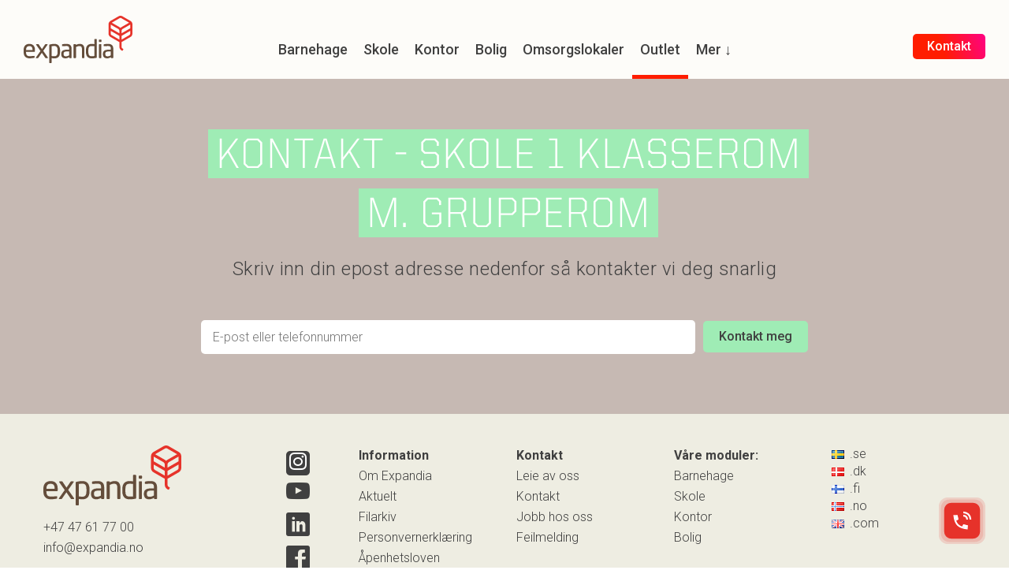

--- FILE ---
content_type: text/html; charset=UTF-8
request_url: https://expandia.no/outlet/skole-et-klasserom-m-grupperom/kontakt-skole-1-klasserom/
body_size: 17671
content:
<!doctype html>
<html lang="nn-NO" class="">
<head>
  <meta charset="utf-8">
  <meta http-equiv="x-ua-compatible" content="ie=edge">
<script type="text/javascript">
/* <![CDATA[ */
 var gform;gform||(document.addEventListener("gform_main_scripts_loaded",function(){gform.scriptsLoaded=!0}),document.addEventListener("gform/theme/scripts_loaded",function(){gform.themeScriptsLoaded=!0}),window.addEventListener("DOMContentLoaded",function(){gform.domLoaded=!0}),gform={domLoaded:!1,scriptsLoaded:!1,themeScriptsLoaded:!1,isFormEditor:()=>"function"==typeof InitializeEditor,callIfLoaded:function(o){return!(!gform.domLoaded||!gform.scriptsLoaded||!gform.themeScriptsLoaded&&!gform.isFormEditor()||(gform.isFormEditor()&&console.warn("The use of gform.initializeOnLoaded() is deprecated in the form editor context and will be removed in Gravity Forms 3.1."),o(),0))},initializeOnLoaded:function(o){gform.callIfLoaded(o)||(document.addEventListener("gform_main_scripts_loaded",()=>{gform.scriptsLoaded=!0,gform.callIfLoaded(o)}),document.addEventListener("gform/theme/scripts_loaded",()=>{gform.themeScriptsLoaded=!0,gform.callIfLoaded(o)}),window.addEventListener("DOMContentLoaded",()=>{gform.domLoaded=!0,gform.callIfLoaded(o)}))},hooks:{action:{},filter:{}},addAction:function(o,r,e,t){gform.addHook("action",o,r,e,t)},addFilter:function(o,r,e,t){gform.addHook("filter",o,r,e,t)},doAction:function(o){gform.doHook("action",o,arguments)},applyFilters:function(o){return gform.doHook("filter",o,arguments)},removeAction:function(o,r){gform.removeHook("action",o,r)},removeFilter:function(o,r,e){gform.removeHook("filter",o,r,e)},addHook:function(o,r,e,t,n){null==gform.hooks[o][r]&&(gform.hooks[o][r]=[]);var d=gform.hooks[o][r];null==n&&(n=r+"_"+d.length),gform.hooks[o][r].push({tag:n,callable:e,priority:t=null==t?10:t})},doHook:function(r,o,e){var t;if(e=Array.prototype.slice.call(e,1),null!=gform.hooks[r][o]&&((o=gform.hooks[r][o]).sort(function(o,r){return o.priority-r.priority}),o.forEach(function(o){"function"!=typeof(t=o.callable)&&(t=window[t]),"action"==r?t.apply(null,e):e[0]=t.apply(null,e)})),"filter"==r)return e[0]},removeHook:function(o,r,t,n){var e;null!=gform.hooks[o][r]&&(e=(e=gform.hooks[o][r]).filter(function(o,r,e){return!!(null!=n&&n!=o.tag||null!=t&&t!=o.priority)}),gform.hooks[o][r]=e)}}); 
/* ]]> */
</script>

  <meta name="viewport" content="width=device-width, initial-scale=1">

          <meta name="google-site-verification" content="rgKCRPPFDopV_rHwxDHcx1lkcsvRTEEhA0gSopVxOFY" />
    
    <link rel="apple-touch-icon" sizes="180x180" href="https://expandia.no/app/themes/careofhaus/assets/favicon/apple-touch-icon.png">
  <link rel="icon" type="image/png" sizes="32x32" href="https://expandia.no/app/themes/careofhaus/assets/favicon/favicon-32x32.png">
  <link rel="icon" type="image/png" sizes="16x16" href="https://expandia.no/app/themes/careofhaus/assets/favicon/favicon-16x16.png">
  <link rel="manifest" href="https://expandia.no/app/themes/careofhaus/assets/favicon/manifest.json">
  <link rel="mask-icon" href="https://expandia.no/app/themes/careofhaus/assets/favicon/safari-pinned-tab.svg" color="#f25356">
  <link rel="shortcut icon" href="https://expandia.no/app/themes/careofhaus/assets/favicon/favicon.ico">
  <meta name="msapplication-config" content="https://expandia.no/app/themes/careofhaus/assets/favicon/browserconfig.xml">
  <meta name="theme-color" content="#ffffff">

  <link rel="stylesheet" href="https://use.typekit.net/jow3nkz.css">
  <link href="https://fonts.googleapis.com/css?family=Roboto:100,300,400,500,700" rel="stylesheet">

  <script type="text/javascript" src="https://expandia.se/wp/wp-admin/admin-ajax.php?action=pll_xdata_check&#038;redirect=https%3A%2F%2Fexpandia.no%2Foutlet%2Fskole-et-klasserom-m-grupperom%2Fkontakt-skole-1-klasserom%2F&#038;nonce=3e538f6fae" async></script><title>Kontakt &#x2d; Skole 1 klasserom m. grupperom | Expandia</title>
	<style>img:is([sizes="auto" i], [sizes^="auto," i]) { contain-intrinsic-size: 3000px 1500px }</style>
	
<!-- The SEO Framework by Sybre Waaijer -->
<link rel="canonical" href="https://expandia.no/outlet/skole-et-klasserom-m-grupperom/kontakt-skole-1-klasserom/" />
<meta property="og:type" content="website" />
<meta property="og:locale" content="nn_NO" />
<meta property="og:site_name" content="Expandia" />
<meta property="og:title" content="Kontakt &#x2d; Skole 1 klasserom m. grupperom | Expandia" />
<meta property="og:url" content="https://expandia.no/outlet/skole-et-klasserom-m-grupperom/kontakt-skole-1-klasserom/" />
<meta name="twitter:card" content="summary_large_image" />
<meta name="twitter:title" content="Kontakt &#x2d; Skole 1 klasserom m. grupperom | Expandia" />
<meta name="google-site-verification" content="NAFINyjuoBJVnc3x1uukcxX-zpF76yienhK1gTgLTcA" />
<script type="application/ld+json">{"@context":"https://schema.org","@graph":[{"@type":"WebSite","@id":"https://expandia.no/#/schema/WebSite","url":"https://expandia.no/","name":"Expandia","inLanguage":"nn-NO","potentialAction":{"@type":"SearchAction","target":{"@type":"EntryPoint","urlTemplate":"https://expandia.no/search/{search_term_string}/"},"query-input":"required name=search_term_string"},"publisher":{"@type":"Organization","@id":"https://expandia.no/#/schema/Organization","name":"Expandia","url":"https://expandia.no/"}},{"@type":"WebPage","@id":"https://expandia.no/outlet/skole-et-klasserom-m-grupperom/kontakt-skole-1-klasserom/","url":"https://expandia.no/outlet/skole-et-klasserom-m-grupperom/kontakt-skole-1-klasserom/","name":"Kontakt &#x2d; Skole 1 klasserom m. grupperom | Expandia","inLanguage":"nn-NO","isPartOf":{"@id":"https://expandia.no/#/schema/WebSite"},"breadcrumb":{"@type":"BreadcrumbList","@id":"https://expandia.no/#/schema/BreadcrumbList","itemListElement":[{"@type":"ListItem","position":1,"item":"https://expandia.no/","name":"Expandia"},{"@type":"ListItem","position":2,"item":"https://expandia.no/outlet/","name":"Outlet"},{"@type":"ListItem","position":3,"item":"https://expandia.no/outlet/skole-et-klasserom-m-grupperom/","name":"SKOLE &#x2d; Et klasserom m. grupperom"},{"@type":"ListItem","position":4,"name":"Kontakt &#x2d; Skole 1 klasserom m. grupperom"}]},"potentialAction":{"@type":"ReadAction","target":"https://expandia.no/outlet/skole-et-klasserom-m-grupperom/kontakt-skole-1-klasserom/"}}]}</script>
<!-- / The SEO Framework by Sybre Waaijer | 5.33ms meta | 0.81ms boot -->

<link rel='dns-prefetch' href='//unpkg.com' />
<link rel='dns-prefetch' href='//cdnjs.cloudflare.com' />
<link rel='dns-prefetch' href='//maps.googleapis.com' />
<link rel='dns-prefetch' href='//www.google.com' />
<link rel="stylesheet" href="https://unpkg.com/@pqina/flip/dist/flip.min.css">
<link rel="stylesheet" href="https://expandia.no/app/plugins/gAppointments/assets/calendar.css">
<link rel="stylesheet" href="https://expandia.no/app/plugins/gAppointments/assets/schedule.css">
<link rel="stylesheet" href="https://expandia.no/app/plugins/gAppointments/assets/grid.css">
<link rel="stylesheet" href="https://expandia.no/wp/wp-includes/css/dashicons.min.css">
<link rel="stylesheet" href="https://expandia.no/app/plugins/gAppointments/assets/font-awesome.min.css">
<link rel="stylesheet" href="https://expandia.no/wp/wp-includes/css/dist/block-library/style.min.css">
<style id='classic-theme-styles-inline-css' type='text/css'>
/*! This file is auto-generated */
.wp-block-button__link{color:#fff;background-color:#32373c;border-radius:9999px;box-shadow:none;text-decoration:none;padding:calc(.667em + 2px) calc(1.333em + 2px);font-size:1.125em}.wp-block-file__button{background:#32373c;color:#fff;text-decoration:none}
</style>
<style id='global-styles-inline-css' type='text/css'>
:root{--wp--preset--aspect-ratio--square: 1;--wp--preset--aspect-ratio--4-3: 4/3;--wp--preset--aspect-ratio--3-4: 3/4;--wp--preset--aspect-ratio--3-2: 3/2;--wp--preset--aspect-ratio--2-3: 2/3;--wp--preset--aspect-ratio--16-9: 16/9;--wp--preset--aspect-ratio--9-16: 9/16;--wp--preset--color--black: #000000;--wp--preset--color--cyan-bluish-gray: #abb8c3;--wp--preset--color--white: #ffffff;--wp--preset--color--pale-pink: #f78da7;--wp--preset--color--vivid-red: #cf2e2e;--wp--preset--color--luminous-vivid-orange: #ff6900;--wp--preset--color--luminous-vivid-amber: #fcb900;--wp--preset--color--light-green-cyan: #7bdcb5;--wp--preset--color--vivid-green-cyan: #00d084;--wp--preset--color--pale-cyan-blue: #8ed1fc;--wp--preset--color--vivid-cyan-blue: #0693e3;--wp--preset--color--vivid-purple: #9b51e0;--wp--preset--gradient--vivid-cyan-blue-to-vivid-purple: linear-gradient(135deg,rgba(6,147,227,1) 0%,rgb(155,81,224) 100%);--wp--preset--gradient--light-green-cyan-to-vivid-green-cyan: linear-gradient(135deg,rgb(122,220,180) 0%,rgb(0,208,130) 100%);--wp--preset--gradient--luminous-vivid-amber-to-luminous-vivid-orange: linear-gradient(135deg,rgba(252,185,0,1) 0%,rgba(255,105,0,1) 100%);--wp--preset--gradient--luminous-vivid-orange-to-vivid-red: linear-gradient(135deg,rgba(255,105,0,1) 0%,rgb(207,46,46) 100%);--wp--preset--gradient--very-light-gray-to-cyan-bluish-gray: linear-gradient(135deg,rgb(238,238,238) 0%,rgb(169,184,195) 100%);--wp--preset--gradient--cool-to-warm-spectrum: linear-gradient(135deg,rgb(74,234,220) 0%,rgb(151,120,209) 20%,rgb(207,42,186) 40%,rgb(238,44,130) 60%,rgb(251,105,98) 80%,rgb(254,248,76) 100%);--wp--preset--gradient--blush-light-purple: linear-gradient(135deg,rgb(255,206,236) 0%,rgb(152,150,240) 100%);--wp--preset--gradient--blush-bordeaux: linear-gradient(135deg,rgb(254,205,165) 0%,rgb(254,45,45) 50%,rgb(107,0,62) 100%);--wp--preset--gradient--luminous-dusk: linear-gradient(135deg,rgb(255,203,112) 0%,rgb(199,81,192) 50%,rgb(65,88,208) 100%);--wp--preset--gradient--pale-ocean: linear-gradient(135deg,rgb(255,245,203) 0%,rgb(182,227,212) 50%,rgb(51,167,181) 100%);--wp--preset--gradient--electric-grass: linear-gradient(135deg,rgb(202,248,128) 0%,rgb(113,206,126) 100%);--wp--preset--gradient--midnight: linear-gradient(135deg,rgb(2,3,129) 0%,rgb(40,116,252) 100%);--wp--preset--font-size--small: 13px;--wp--preset--font-size--medium: 20px;--wp--preset--font-size--large: 36px;--wp--preset--font-size--x-large: 42px;--wp--preset--spacing--20: 0.44rem;--wp--preset--spacing--30: 0.67rem;--wp--preset--spacing--40: 1rem;--wp--preset--spacing--50: 1.5rem;--wp--preset--spacing--60: 2.25rem;--wp--preset--spacing--70: 3.38rem;--wp--preset--spacing--80: 5.06rem;--wp--preset--shadow--natural: 6px 6px 9px rgba(0, 0, 0, 0.2);--wp--preset--shadow--deep: 12px 12px 50px rgba(0, 0, 0, 0.4);--wp--preset--shadow--sharp: 6px 6px 0px rgba(0, 0, 0, 0.2);--wp--preset--shadow--outlined: 6px 6px 0px -3px rgba(255, 255, 255, 1), 6px 6px rgba(0, 0, 0, 1);--wp--preset--shadow--crisp: 6px 6px 0px rgba(0, 0, 0, 1);}:where(.is-layout-flex){gap: 0.5em;}:where(.is-layout-grid){gap: 0.5em;}body .is-layout-flex{display: flex;}.is-layout-flex{flex-wrap: wrap;align-items: center;}.is-layout-flex > :is(*, div){margin: 0;}body .is-layout-grid{display: grid;}.is-layout-grid > :is(*, div){margin: 0;}:where(.wp-block-columns.is-layout-flex){gap: 2em;}:where(.wp-block-columns.is-layout-grid){gap: 2em;}:where(.wp-block-post-template.is-layout-flex){gap: 1.25em;}:where(.wp-block-post-template.is-layout-grid){gap: 1.25em;}.has-black-color{color: var(--wp--preset--color--black) !important;}.has-cyan-bluish-gray-color{color: var(--wp--preset--color--cyan-bluish-gray) !important;}.has-white-color{color: var(--wp--preset--color--white) !important;}.has-pale-pink-color{color: var(--wp--preset--color--pale-pink) !important;}.has-vivid-red-color{color: var(--wp--preset--color--vivid-red) !important;}.has-luminous-vivid-orange-color{color: var(--wp--preset--color--luminous-vivid-orange) !important;}.has-luminous-vivid-amber-color{color: var(--wp--preset--color--luminous-vivid-amber) !important;}.has-light-green-cyan-color{color: var(--wp--preset--color--light-green-cyan) !important;}.has-vivid-green-cyan-color{color: var(--wp--preset--color--vivid-green-cyan) !important;}.has-pale-cyan-blue-color{color: var(--wp--preset--color--pale-cyan-blue) !important;}.has-vivid-cyan-blue-color{color: var(--wp--preset--color--vivid-cyan-blue) !important;}.has-vivid-purple-color{color: var(--wp--preset--color--vivid-purple) !important;}.has-black-background-color{background-color: var(--wp--preset--color--black) !important;}.has-cyan-bluish-gray-background-color{background-color: var(--wp--preset--color--cyan-bluish-gray) !important;}.has-white-background-color{background-color: var(--wp--preset--color--white) !important;}.has-pale-pink-background-color{background-color: var(--wp--preset--color--pale-pink) !important;}.has-vivid-red-background-color{background-color: var(--wp--preset--color--vivid-red) !important;}.has-luminous-vivid-orange-background-color{background-color: var(--wp--preset--color--luminous-vivid-orange) !important;}.has-luminous-vivid-amber-background-color{background-color: var(--wp--preset--color--luminous-vivid-amber) !important;}.has-light-green-cyan-background-color{background-color: var(--wp--preset--color--light-green-cyan) !important;}.has-vivid-green-cyan-background-color{background-color: var(--wp--preset--color--vivid-green-cyan) !important;}.has-pale-cyan-blue-background-color{background-color: var(--wp--preset--color--pale-cyan-blue) !important;}.has-vivid-cyan-blue-background-color{background-color: var(--wp--preset--color--vivid-cyan-blue) !important;}.has-vivid-purple-background-color{background-color: var(--wp--preset--color--vivid-purple) !important;}.has-black-border-color{border-color: var(--wp--preset--color--black) !important;}.has-cyan-bluish-gray-border-color{border-color: var(--wp--preset--color--cyan-bluish-gray) !important;}.has-white-border-color{border-color: var(--wp--preset--color--white) !important;}.has-pale-pink-border-color{border-color: var(--wp--preset--color--pale-pink) !important;}.has-vivid-red-border-color{border-color: var(--wp--preset--color--vivid-red) !important;}.has-luminous-vivid-orange-border-color{border-color: var(--wp--preset--color--luminous-vivid-orange) !important;}.has-luminous-vivid-amber-border-color{border-color: var(--wp--preset--color--luminous-vivid-amber) !important;}.has-light-green-cyan-border-color{border-color: var(--wp--preset--color--light-green-cyan) !important;}.has-vivid-green-cyan-border-color{border-color: var(--wp--preset--color--vivid-green-cyan) !important;}.has-pale-cyan-blue-border-color{border-color: var(--wp--preset--color--pale-cyan-blue) !important;}.has-vivid-cyan-blue-border-color{border-color: var(--wp--preset--color--vivid-cyan-blue) !important;}.has-vivid-purple-border-color{border-color: var(--wp--preset--color--vivid-purple) !important;}.has-vivid-cyan-blue-to-vivid-purple-gradient-background{background: var(--wp--preset--gradient--vivid-cyan-blue-to-vivid-purple) !important;}.has-light-green-cyan-to-vivid-green-cyan-gradient-background{background: var(--wp--preset--gradient--light-green-cyan-to-vivid-green-cyan) !important;}.has-luminous-vivid-amber-to-luminous-vivid-orange-gradient-background{background: var(--wp--preset--gradient--luminous-vivid-amber-to-luminous-vivid-orange) !important;}.has-luminous-vivid-orange-to-vivid-red-gradient-background{background: var(--wp--preset--gradient--luminous-vivid-orange-to-vivid-red) !important;}.has-very-light-gray-to-cyan-bluish-gray-gradient-background{background: var(--wp--preset--gradient--very-light-gray-to-cyan-bluish-gray) !important;}.has-cool-to-warm-spectrum-gradient-background{background: var(--wp--preset--gradient--cool-to-warm-spectrum) !important;}.has-blush-light-purple-gradient-background{background: var(--wp--preset--gradient--blush-light-purple) !important;}.has-blush-bordeaux-gradient-background{background: var(--wp--preset--gradient--blush-bordeaux) !important;}.has-luminous-dusk-gradient-background{background: var(--wp--preset--gradient--luminous-dusk) !important;}.has-pale-ocean-gradient-background{background: var(--wp--preset--gradient--pale-ocean) !important;}.has-electric-grass-gradient-background{background: var(--wp--preset--gradient--electric-grass) !important;}.has-midnight-gradient-background{background: var(--wp--preset--gradient--midnight) !important;}.has-small-font-size{font-size: var(--wp--preset--font-size--small) !important;}.has-medium-font-size{font-size: var(--wp--preset--font-size--medium) !important;}.has-large-font-size{font-size: var(--wp--preset--font-size--large) !important;}.has-x-large-font-size{font-size: var(--wp--preset--font-size--x-large) !important;}
:where(.wp-block-post-template.is-layout-flex){gap: 1.25em;}:where(.wp-block-post-template.is-layout-grid){gap: 1.25em;}
:where(.wp-block-columns.is-layout-flex){gap: 2em;}:where(.wp-block-columns.is-layout-grid){gap: 2em;}
:root :where(.wp-block-pullquote){font-size: 1.5em;line-height: 1.6;}
</style>
<link rel="stylesheet" href="https://expandia.no/app/mu-plugins/haus-responsive-images/assets/css/main.css">
<link rel="stylesheet" href="https://expandia.no/app/plugins/gravityforms/legacy/css/formreset.min.css">
<link rel="stylesheet" href="https://expandia.no/app/plugins/gravityforms/legacy/css/formsmain.min.css">
<link rel="stylesheet" href="https://expandia.no/app/plugins/gravityforms/legacy/css/readyclass.min.css">
<link rel="stylesheet" href="https://expandia.no/app/plugins/gravityforms/legacy/css/browsers.min.css">
<link rel="stylesheet" href="https://expandia.no/app/themes/careofhaus/dist/main-36a2f8d81d.css">
<script type="text/javascript" src="https://expandia.no/wp/wp-includes/js/jquery/jquery.min.js" id="jquery-core-js"></script>
<script type="text/javascript" src="https://expandia.no/wp/wp-includes/js/jquery/jquery-migrate.min.js" id="jquery-migrate-js"></script>
<script type="text/javascript" defer='defer' src="https://expandia.no/app/plugins/gravityforms/js/chosen.jquery.min.js" id="gform_chosen-js"></script>
<script type="text/javascript" src="https://expandia.no/app/mu-plugins/haus-responsive-images/assets/js/scripts.min.js" id="custom-script-js"></script>
<script type="text/javascript" defer='defer' src="https://expandia.no/app/plugins/gravityforms/js/jquery.json.min.js" id="gform_json-js"></script>
<script type="text/javascript" id="gform_gravityforms-js-extra">
/* <![CDATA[ */
var gf_global = {"gf_currency_config":{"name":"Amerikansk dollar","symbol_left":"$","symbol_right":"","symbol_padding":"","thousand_separator":",","decimal_separator":".","decimals":2,"code":"USD"},"base_url":"https:\/\/expandia.no\/app\/plugins\/gravityforms","number_formats":[],"spinnerUrl":"https:\/\/expandia.no\/app\/plugins\/gravityforms\/images\/spinner.svg","version_hash":"6543742cd1fa422299376c17a1d14a7a","strings":{"newRowAdded":"Ny rad lagt til.","rowRemoved":"Rad fjernet","formSaved":"Skjemaet er lagret. Innholdet inneholder lenken for \u00e5 returnere og fylle ut skjemaet."}};
var gform_i18n = {"datepicker":{"days":{"monday":"Mo","tuesday":"Tu","wednesday":"We","thursday":"Th","friday":"Fr","saturday":"Sa","sunday":"Su"},"months":{"january":"Januar","february":"Februar","march":"Mars","april":"April","may":"May","june":"Juni","july":"Juli","august":"August","september":"September","october":"Oktober","november":"November","december":"Desember"},"firstDay":1,"iconText":"Startdato"}};
var gf_legacy_multi = {"75":"1"};
var gform_gravityforms = {"strings":{"invalid_file_extension":"Denne filtypen er ikke tillatt. Den m\u00e5 v\u00e6re en av de f\u00f8lgende:","delete_file":"Slett denne filen","in_progress":"p\u00e5g\u00e5r","file_exceeds_limit":"Filen er for stor","illegal_extension":"Denne filtypen er ikke tillatt.","max_reached":"\u00d8vre grense for antall filer n\u00e5dd","unknown_error":"Det oppstod et problem under lagring av filen p\u00e5 tjeneren.","currently_uploading":"Vennligst vent p\u00e5 at opplastingen fullf\u00f8res","cancel":"Avbryt","cancel_upload":"Avbryt denne opplastingen","cancelled":"Avbrutt"},"vars":{"images_url":"https:\/\/expandia.no\/app\/plugins\/gravityforms\/images"}};
/* ]]> */
</script>
<script type="text/javascript" id="gform_gravityforms-js-before">
/* <![CDATA[ */

/* ]]> */
</script>
<script type="text/javascript" defer='defer' src="https://expandia.no/app/plugins/gravityforms/js/gravityforms.min.js" id="gform_gravityforms-js"></script>
<script type="text/javascript" id="gform_conditional_logic-js-extra">
/* <![CDATA[ */
var gf_legacy = {"is_legacy":"1"};
/* ]]> */
</script>
<script type="text/javascript" defer='defer' src="https://expandia.no/app/plugins/gravityforms/js/conditional_logic.min.js" id="gform_conditional_logic-js"></script>
<script type="text/javascript" defer='defer' src="https://www.google.com/recaptcha/api.js?hl=en#038;render=explicit" id="gform_recaptcha-js"></script>
<script type="text/javascript" defer='defer' src="https://expandia.no/app/plugins/gravityforms/assets/js/dist/utils.min.js" id="gform_gravityforms_utils-js"></script>
		<style>
			.ga_provider_page {
				display: none !important;
			}

			.ga_customer_page {
				display: none !important;
			}

			.ga_appointments_calendar_header,
			.ga_monthly_schedule_wrapper table thead,
			.ga_monthly_schedule_wrapper table thead th {
				background: #e52329 !important;
			}

			.ga_wrapper_small .ga_monthly_schedule_wrapper td.selected,
			.ga_wrapper_small .ga_monthly_schedule_wrapper td.day_available:hover {
				color: #e52329 !important;
			}

			.ga_wrapper_small .ga_monthly_schedule_wrapper td.day_available:hover span,
			.ga_wrapper_small .ga_monthly_schedule_wrapper td.selected span,
			.ga_wrapper_medium .ga_monthly_schedule_wrapper td.day_available:hover span,
			.ga_wrapper_medium .ga_monthly_schedule_wrapper td.selected span,
			.ga_wrapper_large .ga_monthly_schedule_wrapper td.day_available:hover span,
			.ga_wrapper_large .ga_monthly_schedule_wrapper td.selected span {
				background: #7ec399 !important;
				border: 2px solid #7ec399 !important;
			}

			.ga_wrapper_small .ga_monthly_schedule_wrapper td.ga_today span,
			.ga_wrapper_medium .ga_monthly_schedule_wrapper td.ga_today span,
			.ga_wrapper_large .ga_monthly_schedule_wrapper td.ga_today span {
				border: 2px solid #7ec399 !important;
			}

			#no_time_slots i {
				color: #7ec399 !important;
			}

			.ga_appointments_calendar_header h3,
			.ga_appointments_calendar_header .arrow-left,
			.ga_appointments_calendar_header .arrow-right,
			.ga_monthly_schedule_wrapper thead th {
				color: #ffffff !important;
			}

			.ga_monthly_schedule_wrapper td {
				background: #f1f3f6 !important;
			}

			.ga_monthly_schedule_wrapper.ga_spinner:before {
				background: rgba(250, 250, 250, 0.3) !important;
			}

			.ga_monthly_schedule_wrapper.ga_spinner:after {
				border-color: #7ec399 transparent transparent !important;
			}

			.ga_monthly_schedule_wrapper td {
				border-color: rgba(38, 84, 124 ,0.07) !important;
			}

			.ga_monthly_schedule_wrapper td {
				color: #6D8298 !important;
			}

			.ga_wrapper_small .ga_monthly_schedule_wrapper td.selected,
			.ga_wrapper_medium .ga_monthly_schedule_wrapper td.selected,
			.ga_wrapper_large .ga_monthly_schedule_wrapper td.selected {
				color: #ffffff !important;
			}

			.ga_wrapper_small .ga_monthly_schedule_wrapper td.day_available:hover,
			.ga_wrapper_medium .ga_monthly_schedule_wrapper td.day_available:hover,
			.ga_wrapper_large .ga_monthly_schedule_wrapper td.day_available:hover {
				color: #ffffff !important;
			}

			.ga_wrapper_small .ga_monthly_schedule_wrapper td.day_available,
			.ga_wrapper_medium .ga_monthly_schedule_wrapper td.day_available,
			.ga_wrapper_large .ga_monthly_schedule_wrapper td.day_available {
				background: #ffffff !important;
			}

			.ga_monthly_schedule_wrapper td.selected:after {
				border-color: #ffffff transparent transparent transparent !important;
			}

			#gappointments_calendar_slots label.time_slot {
				color: #6D8298 !important;
			}

			.ga_monthly_schedule_wrapper td.calendar_slots {
				background: #e4e8ea !important;
			}

			#gappointments_calendar_slots label.time_selected div {
				background: #7ec399 !important;
			}

			#gappointments_calendar_slots label.time_selected div {
				color: #ffffff !important;
			}

			#gappointments_calendar_slots .calendar_time_slots .slots-title,
			#no_time_slots span {
				color: #333333 !important;
			}


			.ga_monthly_schedule_wrapper td.calendar_slots {
				border: 1px solid rgba(0,0,0,0.03) !important;
			}

			.ajax-spinner-bars>div {
				background-color: #25363F !important;
			}

					</style>

<meta name="generator" content="Powered by WPBakery Page Builder - drag and drop page builder for WordPress."/>
		<style type="text/css" id="wp-custom-css">
			.gform_wrapper.gravity-theme .gform_validation_errors>h2 {
	font-family: roboto !important;
	font-size: 16px !important;
	text-transform: normal;
}

/*description meeting form*/

.meeting-description {
  font-size: 16px;
  font-weight: 400;
  text-align: center;
}

@media (max-width: 768px) {
  .meeting-description {
    font-size: 14px; /* Smaller on mobile, for example */
    padding: 0;
		text-align: left;
  }
}


/*bg color overlay reference popup*/
.reference-overlay .inner .content {

background: #EEECE4 !important;
}
/*Scrollsekvens level two*/
:root {
  --video-scroll-mask-color: #eeede2 !important;
	--video-scroll-mask-inverted-color: #eeede2 !important;
}

/*----Password protection----*/
.post-password-form {
	min-height: 60vh;
	display: flex;
	flex-direction: column;
	justify-content: center;
	align-items: center;
	padding: 64px;
}

.post-password-form p:first-child {
	max-width: 392px;
}

.post-password-form p {
	width: auto;
}

.post-password-form p input {
	margin-top: 4px;
	border-color: var(--color-border) !important;
	border-radius: var(--radius-medium);
}

.post-password-form [type=submit] {
	margin-inline-start: 12px;
	border: none !important;
}

/*overflow fix*/
html {
	overflow-x: hidden;
}

/*justering quote reference*/

.component-reference .main-quote blockquote p {
	margin-bottom: 16px;
}



h1 {
	font-family: United Sans Light !important; }
/*H2 standardstyling ändring*/

@media (max-width: 767px) {
h2 {
	font-family: United Sans Light !important;
	font-size: 35px !important;
	}
}
@media (min-width: 767px) {
h2 {
	font-family: United Sans Light !important;
	font-size: 45px !important;
	}
}

body.single-references h2 {
	font-family: United Sans Light !important;
}

.component-dynamaker .sidebar h2 {
	font-size: 16px !important;
	font-family: roboto !important;
}
/*bröd i scroll-sekvens Kontor 2024*/

.webien-scroll-sequence p {
    font-size: 22px !important;
    line-height: 28px !important;
}

#sgpb-popup-dialog-main-div:after {
	display: none !important;
}

.sgpb-popup-close-button-3:hover {
	opacity: 1 !important;
}

/* Kaffesugen */
.kaffesugen .mc-field-group {
	padding: 10px 0;
}

.kaffesugen #mc_embed_signup ul {
	padding: 0;
}

.kaffesugen #mc_embed_signup li {
	list-style: none;
}

.kaffesugen #mc_embed_signup label {
	color: #fff;
	font-weight: normal;
}

.kaffesugen #mc_embed_signup input {
	border: 0 !important;
	outline: 0 !important;
}

.kaffesugen #mc_embed_signup input[type=checkbox] {
	margin-right: 10px;
}

.kaffesugen #mc-embedded-subscribe {
	background: #fff;
	color: #404040;
}

.kaffesugen #mc-embedded-subscribe:hover,
.kaffesugen #mc-embedded-subscribe:focus {
	box-shadow: 0 6px 18px 0 rgba(0,0,0,.3);
}

.kaffesugen .clear {
	text-align: center;
}


.imbox-wrapper >div >div {
z-index: 99 !important;
}
.component-quote .quote {
	font-size: 19px !important;
	line-height: 27px !important;
}
.component-postlistfilter {
display: none;
}

html[lang=nn-NO] div.contact-text > ul > li:nth-child(2) {
	display: none;
}
.component-header .header-wrapper .header-navigation nav.navigation.primary ul li.active:after, .component-header .header-wrapper .header-navigation nav.navigation.right ul li.active:after {
	background: #FF1D01 !important;
}
@media (max-width: 767px) { .component-videoslider .tin-slide-dots {
		top: auto !important;
	bottom: -5px !important;
}
}

.container-fluid {
	padding-right: 0px;
  padding-left: 0px;
}
/* ratio 1:1 contact person image */
.component-contactsingle .contact-image {
	max-height: unset;
}

.cli_settings_button {
	background: none !important;
	margin: 0 !important;
	padding: 0 !important;
	font-weight: inherit !important;
	color: #404040 !important;
	font-size: 16px !important;
	text-decoration: none !important;
	text-align: left !important;
}

.cli_settings_button:hover {
	text-decoration: underline !important;
}

li.new.menu-item.menu-outlet:before {
	display: none !important;
}
/*Entreprenorsboende*/
.entreprenors-offert .component-contentbox.section-bg-transparent {
	background: transparent !important;
}
@media (min-width:1025px) {
	.entreprenors-offert .component-contentbox {
		padding-left: 200px;
		padding-right: 200px;
	}
}
.entreprenors-offert .component-contentbox p {
	text-align: center;
}
.entreprenors-planlosningar .component-contentbox {
	padding: 0px !important;
	padding-bottom: 36px !important;
}
.entreprenors-planlosningar .component-contentbox h3 {
	font-family: United Sans Bold, sans-serif;
}
.entreprenors-planlosningar .component-contentbox h6 {
	font-family: United Sans Light, sans-serif;
}

/*Kontorsmoduler*/

.kontorsmoduler-hero {
	padding: 0px;
}
.puff-designa-eget-kontor .wpb_wrapper .bg-image, .puff-tillval .wpb_wrapper .bg-image {
	width: 50%;
  left: auto;
	background-position: center left;
}
.puff-tillval .wpb_wrapper .bg-image {
	background-position: top center !important;
}

/*Accordion*/
.puff-tillval .wpb_wrapper .bg-image {
	background-position: top left;
  background-size: inherit;
}

.puff-designa-eget-kontor .vc_column-inner, .puff-tillval .vc_column-inner {
	padding: 64px;
}

.puff-designa-eget-kontor-mobil .bg-image {
	position: relative;
	height: 260px;
}
.puff-tillval-mobil .bg-image {
	position: relative;
	height: 320px;
}

.puff-designa-eget-kontor-mobil .component-column, .puff-tillval-mobil .component-column {
	padding-left: 0;
	padding-right: 0;
}
.puff-designa-eget-kontor-mobil .container {
	background-color: #eeede2;
}
.puff-tillval-mobil .container {
	background-color: #eeede2;
}
.puff-tillval ul.lista-tillval,
.puff-tillval-mobil ul.lista-tillval {
	padding-left: 16px;
}


.slider-examples .component-postslider .filter {
	text-align: center;
}

.kontorsmoduler-image-slider .slider-wrapper button {
	display: none !important;
}
.kontorsmoduler-usp-grid .slider-wrapper button {
	display: none !important;
}
.kontorsmoduler-usp-grid .padding-large {
	display: flex;
  align-items: center;
}
.kontorsmoduler-usp-grid .padding-none {
	padding: 0;
}
.kontorsmoduler-usp-grid .component-imageslider {
	margin: 0;
}
@media only screen and (max-width: 600px) {
.kontorsmoduler-usp-grid.reverse-mobil .row {
	flex-direction: column-reverse;
	display: flex;
}
}

.kontorsmoduler-table .wpb_wrapper {
	overflow-x: scroll;
}

.kontorsmoduler-table table {
 width: 100%;
 border-collapse: collapse;
	overflow-x: scroll;
}
.kontorsmoduler-table table h4 {
	font-family: United Sans Bold, sans-serif;
	margin-bottom: 0px;
}

.kontorsmoduler-table th,
.kontorsmoduler-table td {
 padding: 8px;
 text-align: left;
 font-size: 13px;
}
.kontorsmoduler-table th {
 background-color: #fff;
}
.kontorsmoduler-table tr:nth-child(odd) {
 background-color: #E9E8DE;
}
.kontorsmoduler-table tr:nth-child(even) {
 background-color: #ffffff;
}
.kontorsmoduler-table td:first-child {
 font-weight: 600;
	position: sticky;
	left: 0;
}
.kontorsmoduler-table td {
 border: 2px solid #fff;
}
.kontorsmoduler-data-list .component-contentbox {
	padding: 10px;
}

.kontorsmoduler-data-list .component-column:nth-child(3) .wpb_wrapper  {
	border-right: 1px solid #000;
	border-left: 1px solid #000;
}
@media only screen and (max-width: 600px) {
	.kontorsmoduler-data-list .component-column:nth-child(3) .wpb_wrapper  {
		border: none;
		border-top: 1px solid #000;
		border-bottom: 1px solid #000;
	}
}


@media only screen and (max-width: 600px) {
.kontorsmoduler-data-list-mobile {
	display: grid !important;
	justify-content: normal;
	align-content: center;
	align-items: center;
	
}
}


.kontorsmoduler-table tr:nth-child(odd) td:nth-child(1)
{
	background-color: #E9E8DE;
}

.kontorsmoduler-table tr:nth-child(even) td:nth-child(1)
{
	background-color: #fff;
}

.kontorsmoduler-table thead {
	background-color: #fff;
}

.kontorsmoduler-table th:nth-child(1) {
	background-color: #fff;
	position: sticky;
	left: 0;
}



/*General Gravity forms css*/
.gform-field-label {
	margin-bottom: 0px !important;
}
.ginput_container_select select {
	text-decoration: auto !important;
	font-weight: 300 !important;
}

.gform_legacy_markup_wrapper .gform_validation_errors>h2
{
	font-size: 16px !important;
}

.gform_wrapper input[type=email], .gform_wrapper input[type=number], .gform_wrapper input[type=tel], .gform_wrapper input[type=text] {
	border: none;
}



/*VIP falsterbo form*/
.gform_wrapper .vip-email input {
	border: none;
}

body .gform_legacy_markup_wrapper .falsterbo-vip .vip-select-day select.medium.gfield_select+div.chosen-container-single {
	width: 100% !important;
}
.gform_legacy_markup_wrapper .falsterbo-vip .vip-select-day .chosen-container-single .chosen-single {
	background: none !important;
	border: none;
	height: 43px;
	padding: 0;
	box-shadow: none;
}
.gform_legacy_markup_wrapper .falsterbo-vip .vip-select-day .chosen-container-single .chosen-single span {
	font-weight: 300;
	padding: 14px 15px !important;
	border-radius: 5px !important;
	background: #fff;
	font-family: Roboto, sans-serif;
	-webkit-appearance: none;
	width: 100% !important;
	font-size: 16px;
	letter-spacing: normal;
	display: block;
	border: none;
	line-height: 1;
	color: #757575;
}
.gform_legacy_markup_wrapper .falsterbo-vip .vip-select-day .chosen-container-single .chosen-single div {
	top: 12px;
}
.gform_legacy_markup_wrapper .falsterbo-vip .vip-select-day .chosen-container .chosen-drop {
	border: none;
}

.gform_legacy_markup_wrapper .falsterbo-vip .left {
	float: none;
}

/*Hyresgastinfo*/
.section-felsokningsguide .component-accordion .accordion-body .wpb_wrapper img {
	width: 100%;
}

/*Omkladning*/
@media (max-width: 767px) {
	.haus-dressing-solutions .row {
		display: flex;
		flex-direction: column-reverse;
	}
	
	.haus-dressing-solutions .wpb_text_column {
	margin: 32px 15px 64px 15px;
}
}
/* Mina sidor länk hide */
.sub-menu-wrap a[href*="minasidor"] {
    display: none !important;
}
.contact a[href*="minasidor"] {
    display: none !important;
}		</style>
		<noscript><style> .wpb_animate_when_almost_visible { opacity: 1; }</style></noscript>  
  
  <!-- Google Tag Manager -->
  <script>(function(w,d,s,l,i){w[l]=w[l]||[];w[l].push({'gtm.start':
  new Date().getTime(),event:'gtm.js'});var f=d.getElementsByTagName(s)[0],
  j=d.createElement(s),dl=l!='dataLayer'?'&l='+l:'';j.async=true;j.src=
  'https://www.googletagmanager.com/gtm.js?id='+i+dl;f.parentNode.insertBefore(j,f);
  })(window,document,'script','dataLayer', 'GTM-M86D8X6');</script>
  <!-- End Google Tag Manager -->
    
            <script>(function(w,d,t,r,u){var f,n,i;w[u]=w[u]||[],f=function(){var o={ti:"148003051", enableAutoSpaTracking: true};o.q=w[u],w[u]=new UET(o),w[u].push("pageLoad")},n=d.createElement(t),n.src=r,n.async=1,n.onload=n.onreadystatechange=function(){var s=this.readyState;s&&s!=="loaded"&&s!=="complete"||(f(),n.onload=n.onreadystatechange=null)},i=d.getElementsByTagName(t)[0],i.parentNode.insertBefore(n,i)})(window,document,"script","//bat.bing.com/bat.js","uetq");</script>
    


</head>


<body class="page page-id-14370 page-child parent-pageid-14366 kontakt-skole-1-klasserom wpb-js-composer js-comp-ver-6.9.0 vc_responsive">

<!--[if lt IE 10]>
<div class="alert alert-warning">
    You are using an <strong>outdated</strong> browser. Please
    <a href="http://browsehappy.com/" target="_blank">upgrade your browser</a> to improve your experience.</div>
<![endif]-->


<header class='component-header du-component' id="header" role="banner" ><div class="header-wrapper">
    <div class="site-logo site-logo--left">
        <a href="https://expandia.no/">
            <img class="svg" src="https://expandia.no/app/themes/careofhaus/dist/logo.svg"/>
        </a>
    </div>
    <div class="mobile-navigation">
        <span id="toggle-nav">
            <span class="toggle-nav-lines"></span>
        </span>
    </div>
    <div class="header-navigation primary">
        <nav class="navigation primary" role="navigation">
                            <ul id="menu-huvudmeny-no" class="menu"><li class="menu-item menu-barnehage"><a href="https://expandia.no/barnehage/"><span>Barnehage</span></a>
<div class='sub-menu-wrap'><ul class='sub-menu custom-order'><div class='container flex'><div class='col col-xs-12 col-md-4 first'>
	<li class="menu-item menu-barnehage"><a href="https://expandia.no/barnehage/"><span>Barnehage</span></a>	<li class="menu-item menu-skap-din-barnehage"><a href="https://expandia.no/skap-din-skole/"><span>Skap din barnehage</span></a>	<li class="menu-item menu-referanser-barnehage"><a href="https://expandia.no/referanser/?filter=barnehage"><span>Referanser barnehage</span></a>
</div>
<div class='col col-xs-12 col-md-4'><p>Oppussingsbehov i de permanente lokalene? Eller behov for helt nye lokaler? Expandias barnehagemoduler løser alle problemer. Lokalene har gjennomtenkt planløsning og stort lysinnslipp, og de er ferdig utstyrt med stellerom, garderobe og kjøkken ved levering.</p>
</div><div class='col col-xs-12 col-md-4'><div class="coh-resp-img-ratio-wrapper du-ratio-original has-ratio">
	<img class="coh-resp-img lazyload" data-sizes="auto" alt="Förskolemoduler tillfällig förskola paviljong" title="EXPL0059_Forskola_Citat" src="[data-uri]" data-srcset="https://expandia.no/app/uploads/2021/11/expl0059_forskola_citat-200x133.jpg 200w 133h, https://expandia.no/app/uploads/2021/11/expl0059_forskola_citat-400x267.jpg 400w 267h, https://expandia.no/app/uploads/2021/11/expl0059_forskola_citat-600x400.jpg 600w 400h, https://expandia.no/app/uploads/2021/11/expl0059_forskola_citat-750x500.jpg 750w 500h, https://expandia.no/app/uploads/2021/11/expl0059_forskola_citat-1024x682.jpg 1024w 682h, https://expandia.no/app/uploads/2021/11/expl0059_forskola_citat-1500x1000.jpg 1500w 1000h, https://expandia.no/app/uploads/2021/11/expl0059_forskola_citat-1999x1332.jpg 1999w 1332h"/>
	
	<noscript>
	<img src="https://expandia.no/app/uploads/2021/11/expl0059_forskola_citat-1024x682.jpg" alt="" class="du-resp-img"/>
	</noscript></div></div></div></ul></div><div class="blur"></div><li class="menu-item menu-skole"><a href="https://expandia.no/skolemoduler/"><span>Skole</span></a>
<div class='sub-menu-wrap'><ul class='sub-menu custom-order'><div class='container flex'><div class='col col-xs-12 col-md-4 first'>
	<li class="menu-item menu-skolemoduler"><a href="https://expandia.no/skolemoduler/"><span>Skolemoduler</span></a>	<li class="menu-item menu-skap-din-skole"><a href="https://expandia.no/skap-din-skole/"><span>Skap din skole</span></a>	<li class="menu-item menu-referanser-skole"><a href="https://expandia.no/referanser/?filter=skole"><span>Referanser skole</span></a>
</div>
<div class='col col-xs-12 col-md-4'><p>Er det tid for oppussing av de vanlige lokalene, eller venter du på at en permanent skole skal bli ferdig? Vi vet av erfaring at det ofte kan oppstå et akutt behov for lokaler.</p>
</div><div class='col col-xs-12 col-md-4'><div class="coh-resp-img-ratio-wrapper du-ratio-original has-ratio">
	<img class="coh-resp-img lazyload" data-sizes="auto" title="EXPL0059_Skola_Citat_Alt1" src="[data-uri]" data-srcset="https://expandia.no/app/uploads/2021/11/expl0059_skola_citat_alt1-200x133.jpg 200w 133h, https://expandia.no/app/uploads/2021/11/expl0059_skola_citat_alt1-400x267.jpg 400w 267h, https://expandia.no/app/uploads/2021/11/expl0059_skola_citat_alt1-600x400.jpg 600w 400h, https://expandia.no/app/uploads/2021/11/expl0059_skola_citat_alt1-750x500.jpg 750w 500h, https://expandia.no/app/uploads/2021/11/expl0059_skola_citat_alt1-1024x683.jpg 1024w 683h, https://expandia.no/app/uploads/2021/11/expl0059_skola_citat_alt1-1500x1001.jpg 1500w 1001h, https://expandia.no/app/uploads/2021/11/expl0059_skola_citat_alt1-1999x1333.jpg 1999w 1333h"/>
	
	<noscript>
	<img src="https://expandia.no/app/uploads/2021/11/expl0059_skola_citat_alt1-1024x683.jpg" alt="" class="du-resp-img"/>
	</noscript></div></div></div></ul></div><div class="blur"></div><li class="menu-item menu-kontor"><a href="https://expandia.no/kontormoduler/"><span>Kontor</span></a>
<div class='sub-menu-wrap'><ul class='sub-menu custom-order'><div class='container flex'><div class='col col-xs-12 col-md-4 first'>
	<li class="menu-item menu-kontormoduler"><a href="https://expandia.no/kontormoduler/"><span>Kontormoduler</span></a>	<li class="menu-item menu-kontorkonfigurator"><a href="https://expandia.no/kontormoduler/kontorkonfigurator/"><span>Kontorkonfigurator</span></a>	<li class="menu-item menu-kontorkalkulator"><a href="https://expandia.no/kontorkalkulator/"><span>Kontorkalkulator</span></a>	<li class="menu-item menu-referanser-kontor"><a href="https://expandia.no/referanser/?filter=kontor"><span>Referanser kontor</span></a>
</div>
<div class='col col-xs-12 col-md-4'><p>Ting går ikke alltid som planlagt, og derfor finnes vi. Uansett om du trenger ekstra kontorplasser, større venterom på legekontoret, større garderobe eller mer plass til møter, kan vi hjelpe deg.</p>
</div><div class='col col-xs-12 col-md-4'><div class="coh-resp-img-ratio-wrapper du-ratio-original has-ratio">
	<img class="coh-resp-img lazyload" data-sizes="auto" title="KONTORSBOD_1_1500x843" src="[data-uri]" data-srcset="https://expandia.no/app/uploads/2021/04/kontorsbod_1_1500x843-200x112.jpg 200w 112h, https://expandia.no/app/uploads/2021/04/kontorsbod_1_1500x843-400x225.jpg 400w 225h, https://expandia.no/app/uploads/2021/04/kontorsbod_1_1500x843-600x337.jpg 600w 337h, https://expandia.no/app/uploads/2021/04/kontorsbod_1_1500x843-750x422.jpg 750w 422h, https://expandia.no/app/uploads/2021/04/kontorsbod_1_1500x843-1024x575.jpg 1024w 575h, https://expandia.no/app/uploads/2021/04/kontorsbod_1_1500x843-1499x842.jpg 1499w 842h"/>
	
	<noscript>
	<img src="https://expandia.no/app/uploads/2021/04/kontorsbod_1_1500x843-1024x575.jpg" alt="" class="du-resp-img"/>
	</noscript></div></div></div></ul></div><div class="blur"></div><li class="menu-item menu-bolig"><a href="https://expandia.no/omsorgsbolig/"><span>Bolig</span></a>
<div class='sub-menu-wrap'><ul class='sub-menu custom-order'><div class='container flex'><div class='col col-xs-12 col-md-4 first'>
	<li class="menu-item menu-entreprenorbolig"><a href="https://expandia.no/omsorgsbolig/entreprenorbolig/"><span>Entreprenørbolig</span></a>	<li class="menu-item menu-midlertidige-leiligheter"><a href="https://expandia.no/omsorgsbolig/midlertidige-leiligheter/"><span>Midlertidige leiligheter</span></a>	<li class="menu-item menu-helse-og-omsorg"><a href="https://expandia.no/omsorg/helse-og-omsorg/"><span>Helse og omsorg</span></a>	<li class="menu-item menu-stotte-og-behandling"><a href="https://expandia.no/omsorg/stotte-og-behandling/"><span>Støtte og behandling</span></a>	<li class="menu-item menu-referanser-bolig"><a href="https://expandia.no/referanser/?filter=bolig"><span>Referanser bolig</span></a>
</div>
<div class='col col-xs-12 col-md-4'><p>Våre midlertidige boliger består av alt fra korridorboliger på 36 kvm til fleksible leiligheter på 25–57 kvm, og alt kan leveres nøkkelferdig på bare noen uker. Boligene våre holder høy standard og oppfyller selvfølgelig norske byggeforskrifter.</p>
</div><div class='col col-xs-12 col-md-4'><div class="coh-resp-img-ratio-wrapper du-ratio-original has-ratio">
	<img class="coh-resp-img lazyload" data-sizes="auto" alt="Glade mennesker i boligmoduler" title="b2000_omsorgsboende-1-1024&#215;683" src="[data-uri]" data-srcset="https://expandia.no/app/uploads/2019/09/b2000_omsorgsboende-1-1024x683-200x133.jpg 200w 133h, https://expandia.no/app/uploads/2019/09/b2000_omsorgsboende-1-1024x683-400x267.jpg 400w 267h, https://expandia.no/app/uploads/2019/09/b2000_omsorgsboende-1-1024x683-600x400.jpg 600w 400h, https://expandia.no/app/uploads/2019/09/b2000_omsorgsboende-1-1024x683-750x500.jpg 750w 500h, https://expandia.no/app/uploads/2019/09/b2000_omsorgsboende-1-1024x683-1023x682.jpg 1023w 682h"/>
	
	<noscript>
	<img src="https://expandia.no/app/uploads/2019/09/b2000_omsorgsboende-1-1024x683-1024x683.jpg" alt="" class="du-resp-img"/>
	</noscript></div></div></div></ul></div><div class="blur"></div><li class="menu-item menu-omsorgslokaler"><a href="https://expandia.no/omsorg/"><span>Omsorgslokaler</span></a>
<div class='sub-menu-wrap'><ul class='sub-menu custom-order'><div class='container flex'><div class='col col-xs-12 col-md-4 first'>
	<li class="menu-item menu-helse-og-omsorg"><a href="https://expandia.no/omsorg/helse-og-omsorg/"><span>Helse og omsorg</span></a>	<li class="menu-item menu-stotte-og-behandling"><a href="https://expandia.no/omsorg/stotte-og-behandling/"><span>Støtte og behandling</span></a>	<li class="menu-item menu-helsesenter-og-sykehus"><a href="https://expandia.no/omsorg/helsesenter-og-sykehus/"><span>Helsesenter og sykehus</span></a>	<li class="menu-item menu-referanser-omsorgslokaler"><a href="https://expandia.no/referanser/?filter=omsorgslokaler"><span>Referanser omsorgslokaler</span></a>
</div>
<div class='col col-xs-12 col-md-4'><p>Har dere behov for omsorgslokaler med hurtig levering, samtidig som det kreves høy standard? Våre moduler er den perfekte løsningen.</p>
</div><div class='col col-xs-12 col-md-4'><div class="coh-resp-img-ratio-wrapper du-ratio-original has-ratio">
	<img class="coh-resp-img lazyload" data-sizes="auto" title="expandia-pleje-moduler-menu" src="[data-uri]" data-srcset="https://expandia.no/app/uploads/2023/04/expandia-pleje-moduler-menu-200x133.jpg 200w 133h, https://expandia.no/app/uploads/2023/04/expandia-pleje-moduler-menu-400x267.jpg 400w 267h, https://expandia.no/app/uploads/2023/04/expandia-pleje-moduler-menu-600x400.jpg 600w 400h, https://expandia.no/app/uploads/2023/04/expandia-pleje-moduler-menu-750x500.jpg 750w 500h, https://expandia.no/app/uploads/2023/04/expandia-pleje-moduler-menu-1024x683.jpg 1024w 683h, https://expandia.no/app/uploads/2023/04/expandia-pleje-moduler-menu-1500x1001.jpg 1500w 1001h, https://expandia.no/app/uploads/2023/04/expandia-pleje-moduler-menu-1999x1333.jpg 1999w 1333h"/>
	
	<noscript>
	<img src="https://expandia.no/app/uploads/2023/04/expandia-pleje-moduler-menu-1024x683.jpg" alt="" class="du-resp-img"/>
	</noscript></div></div></div></ul></div><div class="blur"></div><li class="new active menu-item menu-outlet"><a href="https://expandia.no/outlet/"><span>Outlet</span></a><li class="menu-item menu-mer-%e2%86%93"><a href="#"><span>Mer ↓</span></a>
<div class='sub-menu-wrap'><ul class='sub-menu custom-order'><div class='container flex'><div class='col col-xs-12 col-md-4 first'>
	<li class="menu-item menu-leie-av-oss"><a href="https://expandia.no/leie-av-oss/"><span>Leie av oss</span></a>	<li class="menu-item menu-om-expandia"><a href="https://expandia.no/om-expandia/"><span>Om Expandia</span></a>	<li class="menu-item menu-kontakt"><a href="https://expandia.no/kontakt/"><span>Kontakt</span></a>	<li class="menu-item menu-aktuelt"><a href="https://expandia.no/nyheter-presse/"><span>Aktuelt</span></a>	<li class="menu-item menu-filarkiv"><a href="https://expandia.no/filarkiv/"><span>Filarkiv</span></a>
</div>
<div class='col col-xs-12 col-md-4'><p><span style="color: #404040"><a style="color: #404040;font-weight: 400" href="https://expandia.no/jobb-hos-oss/">Jobb hos oss</a><a style="color: #404040;font-weight: 400" href="https://expandia.no/feilmelding/">Feilmelding</a><a style="color: #404040;font-weight: 400" href="https://expandia.no/baerekraftighet/">Bærekraft</a></span></p>
</div><div class='col col-xs-12 col-md-4'><div class="coh-resp-img-ratio-wrapper du-ratio-original has-ratio">
	<img class="coh-resp-img lazyload" data-sizes="auto" alt="tågtransport expandia moduler" title="tågtransport expandia moduler" src="[data-uri]" data-srcset="https://expandia.no/app/uploads/2021/11/tagtransport-green-cargo-scaled-200x109.jpg 200w 109h, https://expandia.no/app/uploads/2021/11/tagtransport-green-cargo-scaled-400x218.jpg 400w 218h, https://expandia.no/app/uploads/2021/11/tagtransport-green-cargo-scaled-600x327.jpg 600w 327h, https://expandia.no/app/uploads/2021/11/tagtransport-green-cargo-scaled-750x409.jpg 750w 409h, https://expandia.no/app/uploads/2021/11/tagtransport-green-cargo-scaled-1024x558.jpg 1024w 558h, https://expandia.no/app/uploads/2021/11/tagtransport-green-cargo-scaled-1500x817.jpg 1500w 817h, https://expandia.no/app/uploads/2021/11/tagtransport-green-cargo-scaled-2000x1090.jpg 2000w 1090h"/>
	
	<noscript>
	<img src="https://expandia.no/app/uploads/2021/11/tagtransport-green-cargo-1024x558.jpg" alt="" class="du-resp-img"/>
	</noscript></div></div></div></ul></div><div class="blur"></div></ul>
            
        </nav>
    </div>

    <div class="top-search">
        <div class="search-container">
            <form role="form" method="get" class="search-form" action="https://expandia.no/">
                <label for="search" class="sr-only">Søk</label>
                <input class="search-input" placeholder="Søk" type="text" value="" name="s" id="search" autocomplete="off">
            </form>
            <i class="icon icon-search toggle-search"></i>
        </div>


        <div class='component-button du-component align-left   ' >

<a href="https://expandia.no/kontakt/" class="btn btn-color-one btn-contact btn-small " title="https://expandia.no/kontakt/" target="_self" role="button" >
        Kontakt</a>
</div>
    </div>
</div>

<div class='component-mobilemenu du-component' ><nav class="main-nav">
    <div class="inner">
        <ul id="menu-huvudmeny-no-1" class="menu"><li class="has-sub"><i class="icon icon-chevron-down expand-menu"></i><a title="Barnehage" href="https://expandia.no/barnehage/"><span class="description"></span><span class="title">Barnehage</span></a>
<nav class="sub-nav">

<ul>
	<li><a title="Barnehage" href="https://expandia.no/barnehage/"><span class="description"></span><span class="title">Barnehage</span></a></li>
	<li><a title="Skap din barnehage" href="https://expandia.no/skap-din-skole/"><span class="description"></span><span class="title">Skap din barnehage</span></a></li>
	<li><a title="Referanser barnehage" href="https://expandia.no/referanser/?filter=barnehage"><span class="description"></span><span class="title">Referanser barnehage</span></a></li>
</ul>
</nav>
</li>
<li class="has-sub"><i class="icon icon-chevron-down expand-menu"></i><a title="Skole" href="https://expandia.no/skolemoduler/"><span class="description"></span><span class="title">Skole</span></a>
<nav class="sub-nav">

<ul>
	<li><a title="Skolemoduler" href="https://expandia.no/skolemoduler/"><span class="description"></span><span class="title">Skolemoduler</span></a></li>
	<li><a title="Skap din skole" href="https://expandia.no/skap-din-skole/"><span class="description"></span><span class="title">Skap din skole</span></a></li>
	<li><a title="Referanser skole" href="https://expandia.no/referanser/?filter=skole"><span class="description"></span><span class="title">Referanser skole</span></a></li>
</ul>
</nav>
</li>
<li class="has-sub"><i class="icon icon-chevron-down expand-menu"></i><a title="Kontor" href="https://expandia.no/kontormoduler/"><span class="description"></span><span class="title">Kontor</span></a>
<nav class="sub-nav">

<ul>
	<li><a title="Kontormoduler" href="https://expandia.no/kontormoduler/"><span class="description"></span><span class="title">Kontormoduler</span></a></li>
	<li><a title="Kontorkonfigurator" href="https://expandia.no/kontormoduler/kontorkonfigurator/"><span class="description"></span><span class="title">Kontorkonfigurator</span></a></li>
	<li><a title="Kontorkalkulator" href="https://expandia.no/kontorkalkulator/"><span class="description"></span><span class="title">Kontorkalkulator</span></a></li>
	<li><a title="Referanser kontor" href="https://expandia.no/referanser/?filter=kontor"><span class="description"></span><span class="title">Referanser kontor</span></a></li>
</ul>
</nav>
</li>
<li class="has-sub"><i class="icon icon-chevron-down expand-menu"></i><a title="Bolig" href="https://expandia.no/omsorgsbolig/"><span class="description"></span><span class="title">Bolig</span></a>
<nav class="sub-nav">

<ul>
	<li><a title="Entreprenørbolig" href="https://expandia.no/omsorgsbolig/entreprenorbolig/"><span class="description"></span><span class="title">Entreprenørbolig</span></a></li>
	<li><a title="Midlertidige leiligheter" href="https://expandia.no/omsorgsbolig/midlertidige-leiligheter/"><span class="description"></span><span class="title">Midlertidige leiligheter</span></a></li>
	<li><a title="Helse og omsorg" href="https://expandia.no/omsorg/helse-og-omsorg/"><span class="description"></span><span class="title">Helse og omsorg</span></a></li>
	<li><a title="Støtte og behandling" href="https://expandia.no/omsorg/stotte-og-behandling/"><span class="description"></span><span class="title">Støtte og behandling</span></a></li>
	<li><a title="Referanser bolig" href="https://expandia.no/referanser/?filter=bolig"><span class="description"></span><span class="title">Referanser bolig</span></a></li>
</ul>
</nav>
</li>
<li class="has-sub"><i class="icon icon-chevron-down expand-menu"></i><a title="Omsorgslokaler" href="https://expandia.no/omsorg/"><span class="description"></span><span class="title">Omsorgslokaler</span></a>
<nav class="sub-nav">

<ul>
	<li><a title="Helse og omsorg" href="https://expandia.no/omsorg/helse-og-omsorg/"><span class="description"></span><span class="title">Helse og omsorg</span></a></li>
	<li><a title="Støtte og behandling" href="https://expandia.no/omsorg/stotte-og-behandling/"><span class="description"></span><span class="title">Støtte og behandling</span></a></li>
	<li><a title="Helsesenter og sykehus" href="https://expandia.no/omsorg/helsesenter-og-sykehus/"><span class="description"></span><span class="title">Helsesenter og sykehus</span></a></li>
	<li><a title="Referanser omsorgslokaler" href="https://expandia.no/referanser/?filter=omsorgslokaler"><span class="description"></span><span class="title">Referanser omsorgslokaler</span></a></li>
</ul>
</nav>
</li>
<li><a title="Outlet" href="https://expandia.no/outlet/"><span class="description"></span><span class="title">Outlet</span></a></li>
<li class="has-sub"><i class="icon icon-chevron-down expand-menu"></i><a title="Mer ↓" href="#"><span class="description"></span><span class="title">Mer ↓</span></a>
<nav class="sub-nav">

<ul>
	<li><a title="Leie av oss" href="https://expandia.no/leie-av-oss/"><span class="description"></span><span class="title">Leie av oss</span></a></li>
	<li><a title="Om Expandia" href="https://expandia.no/om-expandia/"><span class="description"></span><span class="title">Om Expandia</span></a></li>
	<li><a title="Kontakt" href="https://expandia.no/kontakt/"><span class="description"></span><span class="title">Kontakt</span></a></li>
	<li><a title="Aktuelt" href="https://expandia.no/nyheter-presse/"><span class="description"></span><span class="title">Aktuelt</span></a></li>
	<li><a title="Filarkiv" href="https://expandia.no/filarkiv/"><span class="description"></span><span class="title">Filarkiv</span></a></li>
</ul>
</nav>
</li>
</ul>    </div>
</nav>
<nav class="secondary-nav">
    <div class="inner">
        <ul id="menu-sekunder-meny-no" class="menu"><li><a title="Om Expandia" href="https://expandia.no/om-expandia/"><span class="description"></span><span class="title">Om Expandia</span></a></li>
<li><a title="Kontakt" href="https://expandia.no/kontakt/"><span class="description"></span><span class="title">Kontakt</span></a></li>
<li><a title="Jobb hos oss" href="https://expandia.no/jobb-hos-oss/"><span class="description"></span><span class="title">Jobb hos oss</span></a></li>
<li><a title="Aktuelt" href="https://expandia.no/nyheter-presse/"><span class="description"></span><span class="title">Aktuelt</span></a></li>
<li><a title="Filarkiv" href="https://expandia.no/filarkiv/"><span class="description"></span><span class="title">Filarkiv</span></a></li>
</ul>    </div>
</nav>

<div class='component-button du-component align-center   ' >

<a href="https://expandia.no/kontakt/" class="btn btn-color-one btn-contact  " title="https://expandia.no/kontakt/" target="_self" role="button" >
        Kontakt</a>
</div></div>


</header>
<div class="wrap" role="document">
    <div class="content">
        <main class="main" role="main">

                                            <div class='component-row du-component has_bg_color bg-grey-light margin-top--none margin-bottom--none    ' ><section id="section-1" class="section">

    <div class="row-wrapper padding-bottom--medium padding-top--medium container-fluid-full ">
                        
            <div class="container">
            
            <div class="row ">
                <div class='component-column du-component margin-top--none margin-top--none col-sm-2 wpb_column   ' ><div class="wpb_wrapper ">
        
    </div>
</div><div class='component-column du-component margin-top--none margin-top--none col-sm-8 wpb_column   ' ><div class="wpb_wrapper ">
        
    <div class='component-heading du-component heading-center' ><h1 class="heading-inherit color-four  background-tile" >
            <span class="color-four">
        Kontakt - Skole 1 klasserom m. grupperom            </span>
    </h1>
</div><div class='component-ingress du-component' >    <p class="lead-center color-std variant-standard">
        Skriv inn din epost adresse nedenfor så kontakter vi deg snarlig    </p>
</div><div class='component-gravityforms du-component ' >
                <div class='gf_browser_chrome gform_wrapper gform_legacy_markup_wrapper gform-theme--no-framework one-liner_wrapper' data-form-theme='legacy' data-form-index='0' id='gform_wrapper_75' style='display:none'><div id='gf_75' class='gform_anchor' tabindex='-1'></div><form method='post' enctype='multipart/form-data' target='gform_ajax_frame_75' id='gform_75' class='one-liner' action='/outlet/skole-et-klasserom-m-grupperom/kontakt-skole-1-klasserom/#gf_75' data-formid='75' novalidate> 
 <input type='hidden' class='gforms-pum' value='{"closepopup":false,"closedelay":0,"openpopup":false,"openpopup_id":0}' />
                        <div class='gform-body gform_body'><ul id='gform_fields_75' class='gform_fields top_label form_sublabel_below description_below validation_below'><li id="field_75_1" class="gfield gfield--type-text center gfield_contains_required field_sublabel_below gfield--no-description field_description_below hidden_label field_validation_below gfield_visibility_visible"  data-js-reload="field_75_1" ><label class='gfield_label gform-field-label' for='input_75_1'>Mail/Tel nr<span class="gfield_required"><span class="gfield_required gfield_required_asterisk">*</span></span></label><div class='ginput_container ginput_container_text'><input name='input_1' id='input_75_1' type='text' value='' class='medium'    placeholder='E-post eller telefonnummer' aria-required="true" aria-invalid="false"   /></div></li><li id="field_75_2" class="gfield gfield--type-captcha gfield--width-full field_sublabel_below gfield--no-description field_description_below field_validation_below gfield_visibility_visible"  data-js-reload="field_75_2" ><label class='gfield_label gform-field-label' for='input_75_2'>CAPTCHA</label><div id='input_75_2' class='ginput_container ginput_recaptcha' data-sitekey='6Ld1isMZAAAAAP7SUdLAyyPIoY6OxUqleOIsJivY'  data-theme='light' data-tabindex='0'  data-badge=''></div></li></ul></div>
        <div class='gform-footer gform_footer top_label'> <input type='submit' id='gform_submit_button_75' class='btn btn--brand' onclick='gform.submission.handleButtonClick(this);' value='Kontakt meg'  /> <input type='hidden' name='gform_ajax' value='form_id=75&amp;title=&amp;description=&amp;tabindex=-1&amp;theme=legacy&amp;hash=6e80484160665bc03e52897bae1bef4c' />
            <input type='hidden' class='gform_hidden' name='gform_submission_method' data-js='gform_submission_method_75' value='iframe' />
            <input type='hidden' class='gform_hidden' name='gform_theme' data-js='gform_theme_75' id='gform_theme_75' value='legacy' />
            <input type='hidden' class='gform_hidden' name='gform_style_settings' data-js='gform_style_settings_75' id='gform_style_settings_75' value='' />
            <input type='hidden' class='gform_hidden' name='is_submit_75' value='1' />
            <input type='hidden' class='gform_hidden' name='gform_submit' value='75' />
            
            <input type='hidden' class='gform_hidden' name='gform_unique_id' value='' />
            <input type='hidden' class='gform_hidden' name='state_75' value='WyJbXSIsImJlM2VhYjhlODY5N2Y4ZDhkOGVlNzkyNDBjYTY2ZmUwIl0=' />
            <input type='hidden' autocomplete='off' class='gform_hidden' name='gform_target_page_number_75' id='gform_target_page_number_75' value='0' />
            <input type='hidden' autocomplete='off' class='gform_hidden' name='gform_source_page_number_75' id='gform_source_page_number_75' value='1' />
            <input type='hidden' name='gform_field_values' value='' />
            
        </div>
                        </form>
                        </div>
		                <iframe style='display:none;width:0px;height:0px;' src='about:blank' name='gform_ajax_frame_75' id='gform_ajax_frame_75' title='This iframe contains the logic required to handle Ajax powered Gravity Forms.'></iframe>
		                <script type="text/javascript">
/* <![CDATA[ */
 gform.initializeOnLoaded( function() {gformInitSpinner( 75, 'https://expandia.no/app/plugins/gravityforms/images/spinner.svg', true );jQuery('#gform_ajax_frame_75').on('load',function(){var contents = jQuery(this).contents().find('*').html();var is_postback = contents.indexOf('GF_AJAX_POSTBACK') >= 0;if(!is_postback){return;}var form_content = jQuery(this).contents().find('#gform_wrapper_75');var is_confirmation = jQuery(this).contents().find('#gform_confirmation_wrapper_75').length > 0;var is_redirect = contents.indexOf('gformRedirect(){') >= 0;var is_form = form_content.length > 0 && ! is_redirect && ! is_confirmation;var mt = parseInt(jQuery('html').css('margin-top'), 10) + parseInt(jQuery('body').css('margin-top'), 10) + 100;if(is_form){form_content.find('form').css('opacity', 0);jQuery('#gform_wrapper_75').html(form_content.html());if(form_content.hasClass('gform_validation_error')){jQuery('#gform_wrapper_75').addClass('gform_validation_error');} else {jQuery('#gform_wrapper_75').removeClass('gform_validation_error');}setTimeout( function() { /* delay the scroll by 50 milliseconds to fix a bug in chrome */ jQuery(document).scrollTop(jQuery('#gform_wrapper_75').offset().top - mt); }, 50 );if(window['gformInitDatepicker']) {gformInitDatepicker();}if(window['gformInitPriceFields']) {gformInitPriceFields();}var current_page = jQuery('#gform_source_page_number_75').val();gformInitSpinner( 75, 'https://expandia.no/app/plugins/gravityforms/images/spinner.svg', true );jQuery(document).trigger('gform_page_loaded', [75, current_page]);window['gf_submitting_75'] = false;}else if(!is_redirect){var confirmation_content = jQuery(this).contents().find('.GF_AJAX_POSTBACK').html();if(!confirmation_content){confirmation_content = contents;}jQuery('#gform_wrapper_75').replaceWith(confirmation_content);jQuery(document).scrollTop(jQuery('#gf_75').offset().top - mt);jQuery(document).trigger('gform_confirmation_loaded', [75]);window['gf_submitting_75'] = false;wp.a11y.speak(jQuery('#gform_confirmation_message_75').text());}else{jQuery('#gform_75').append(contents);if(window['gformRedirect']) {gformRedirect();}}jQuery(document).trigger("gform_pre_post_render", [{ formId: "75", currentPage: "current_page", abort: function() { this.preventDefault(); } }]);                if (event && event.defaultPrevented) {                return;         }        const gformWrapperDiv = document.getElementById( "gform_wrapper_75" );        if ( gformWrapperDiv ) {            const visibilitySpan = document.createElement( "span" );            visibilitySpan.id = "gform_visibility_test_75";            gformWrapperDiv.insertAdjacentElement( "afterend", visibilitySpan );        }        const visibilityTestDiv = document.getElementById( "gform_visibility_test_75" );        let postRenderFired = false;                function triggerPostRender() {            if ( postRenderFired ) {                return;            }            postRenderFired = true;            gform.core.triggerPostRenderEvents( 75, current_page );            if ( visibilityTestDiv ) {                visibilityTestDiv.parentNode.removeChild( visibilityTestDiv );            }        }        function debounce( func, wait, immediate ) {            var timeout;            return function() {                var context = this, args = arguments;                var later = function() {                    timeout = null;                    if ( !immediate ) func.apply( context, args );                };                var callNow = immediate && !timeout;                clearTimeout( timeout );                timeout = setTimeout( later, wait );                if ( callNow ) func.apply( context, args );            };        }        const debouncedTriggerPostRender = debounce( function() {            triggerPostRender();        }, 200 );        if ( visibilityTestDiv && visibilityTestDiv.offsetParent === null ) {            const observer = new MutationObserver( ( mutations ) => {                mutations.forEach( ( mutation ) => {                    if ( mutation.type === 'attributes' && visibilityTestDiv.offsetParent !== null ) {                        debouncedTriggerPostRender();                        observer.disconnect();                    }                });            });            observer.observe( document.body, {                attributes: true,                childList: false,                subtree: true,                attributeFilter: [ 'style', 'class' ],            });        } else {            triggerPostRender();        }    } );} ); 
/* ]]&gt; */
</script>
</div>
	<div class="wpb_raw_code wpb_content_element wpb_raw_html" >
		<div class="wpb_wrapper">
			<style>
#imbox-launcher-container2078 .imbox-frame .zoid-outlet, #imbox-launcher-container2078 .imbox-frame iframe {
display: none;
</style>
<style>
#imbox-container
{
display: none;
</style>



		</div>
	</div>
</div>
</div><div class='component-column du-component margin-top--none margin-top--none col-sm-2 wpb_column   ' ><div class="wpb_wrapper ">
        
    </div>
</div>            </div>

                    </div>
    
    </div>
</section>
</div>
                    </main><!-- /.main -->
    </div><!-- /.content -->
    <footer class='component-footer du-component' ><div class="footer-wrapper">
    <div class="container">
        <div class="row">
            <div class="col col-xs-12 col-sm-12 col-md-4 first">
                <div class="site-logo">
                    <div>
                        <a href="https://expandia.no/">
                            <img class="svg footer-logo" src="https://expandia.no/app/themes/careofhaus/dist/logo.svg"/>
                        </a>
                        <div class="footer_email links">
                            <p><a href="tel:+47 47 61 77 00">+47 47 61 77 00</a><br />
<a style="color: #404040;" href="mailto:info@expandia.no">info@expandia.no</a></p>
                        </div>
                    </div>
                    <div class="some hidden-xs hidden-sm">
                        <a href="" class="instagram" target="_blank"><i class="icon icon-instagram"></i></a>
                        <a href="https://www.youtube.com/channel/UCt2rfJ-9oHChjYy4EynfJ6A" class="youtube" target="_blank"><i class="icon icon-youtube"></i></a>
                        <a href="https://www.linkedin.com/company/expandia-moduler-as/" class="linkedin" target="_blank"><i class="icon icon-linkedin"></i></a>
                        <a href="https://www.facebook.com/ExpandiaModulerNorge" class="facebook" target="_blank"><i class="icon icon-facebook"></i></a>
                    </div>
                </div>

            </div>
            <div class="col col-xs-12 col-sm-12 col-md-8">
                <div class="row links">
                    <div class="col col-xs-6 col-md-3 info">
                        <p><span style="color: #404040;"><b>Information<br />
</b><a style="color: #404040;" href="https://expandia.no/om-expandia/">Om Expandia</a><br />
<a href="https://expandia.no/nyheter-presse/">Aktuelt</a><br />
<a style="color: #404040;" href="https://expandia.no/filarkiv/">Filarkiv</a><br />
<a style="color: #404040;" href="https://expandia.se/app/uploads/2018/09/no-integritetspolicy.pdf">Personvernerklæring</a><br />
<a style="color: #404040;" href="https://expandia.no/apenhetsloven/">Åpenhetsloven</a><br />
</span></p>
                    </div>
                    <div class="col col-xs-6 col-md-3 contact">
                        <p><span style="color: #404040;"><b>Kontakt<br />
</b><a style="color: #404040;" href="https://expandia.no/leie-av-oss/">Leie av oss</a><br />
<a style="color: #404040;" href="https://expandia.no/kontakt/">Kontakt</a><br />
<a style="color: #404040;" href="https://expandia.no/jobb-hos-oss/">Jobb hos oss</a><br />
<a style="color: #404040;" href="https://expandia.no/feilmelding/">Feilmelding</a></span></p>
                    </div>
                    <div class="col col-xs-6 col-md-3 modules">
                        <p><span style="color: #404040;"><b>Våre moduler:</b></span><br />
<span style="color: #404040;"><a style="color: #404040;" href="https://expandia.no/barnehage/">Barnehage</a></span><br />
<span style="color: #404040;"><a style="color: #404040;" href="https://expandia.no/skole/">Skole</a></span><br />
<span style="color: #404040;"><a style="color: #404040;" href="https://expandia.no/kontor/">Kontor</a> </span><br />
<span style="color: #404040;"><a style="color: #404040;" href="https://expandia.dk/bolig/">Bolig</a></span></p>
                    </div>
                    <div class="col col-xs-6 col-md-3 lang">
                        <ul class="langs"><li><a href="https://expandia.se/"><img src="https://expandia.no/app/plugins/polylang-pro/vendor/wpsyntex/polylang/flags/se.png"/>.se</li></a><li><a href="https://expandia.dk/"><img src="https://expandia.no/app/plugins/polylang-pro/vendor/wpsyntex/polylang/flags/dk.png"/>.dk</li></a><li><a href="https://expandia.fi/"><img src="https://expandia.no/app/plugins/polylang-pro/vendor/wpsyntex/polylang/flags/fi.png"/>.fi</li></a><li><a href="https://expandia.no/outlet/skole-et-klasserom-m-grupperom/kontakt-skole-1-klasserom/"><img src="https://expandia.no/app/plugins/polylang-pro/vendor/wpsyntex/polylang/flags/no.png"/>.no</li></a><li><a href="https://expandiagroup.com/"><img src="https://expandia.no/app/plugins/polylang-pro/vendor/wpsyntex/polylang/flags/gb.png"/>.com</li></a></ul>                    </div>
                    
                </div>
            </div>

            <div class="some visible-xs visible-sm">
                <a href="" class="instagram" target="_blank"><i class="icon icon-instagram"></i></a>
                <a href="https://www.youtube.com/channel/UCt2rfJ-9oHChjYy4EynfJ6A" class="youtube" target="_blank"><i class="icon icon-youtube"></i></a>
                <a href="https://www.linkedin.com/company/expandia-moduler-as/" class="linkedin" target="_blank"><i class="icon icon-linkedin"></i></a>
                <a href="https://www.facebook.com/ExpandiaModulerNorge" class="facebook" target="_blank"><i class="icon icon-facebook"></i></a>
            </div>
        </div>

        <div class='component-newsletterform du-component' ><div class="form false">
    
    </div></div>    </div>
    
</div>
</footer></div><!-- /.wrap -->
<script type="text/javascript" src="https://unpkg.com/@pqina/flip@1.7.7/dist/flip.min.js" id="flipcountdown-js"></script>
<script type="text/javascript" src="https://cdnjs.cloudflare.com/ajax/libs/vue/2.5.17/vue.js" id="vue-js"></script>
<script type="text/javascript" src="https://expandia.no/app/themes/careofhaus/assets/scripts/isotope.pkgd.min.js" id="script-isotope-js"></script>
<script type="text/javascript" id="ga_appointments_calendar_script-js-extra">
/* <![CDATA[ */
var ga_calendar_services_obj = {"ajax_url":"https:\/\/expandia.no\/wp\/wp-admin\/admin-ajax.php"};
var ga_calendar_providers_obj = {"ajax_url":"https:\/\/expandia.no\/wp\/wp-admin\/admin-ajax.php"};
var ga_calendar_next_month_obj = {"ajax_url":"https:\/\/expandia.no\/wp\/wp-admin\/admin-ajax.php"};
var ga_calendar_prev_month_obj = {"ajax_url":"https:\/\/expandia.no\/wp\/wp-admin\/admin-ajax.php"};
var ga_calendar_time_slots_obj = {"ajax_url":"https:\/\/expandia.no\/wp\/wp-admin\/admin-ajax.php"};
var ga_update_appointment_status_obj = {"ajax_url":"https:\/\/expandia.no\/wp\/wp-admin\/admin-ajax.php"};
var ga_get_calendar_obj = {"ajax_url":"https:\/\/expandia.no\/wp\/wp-admin\/admin-ajax.php"};
var ga_user_set_appointment_pending_obj = {"ajax_url":"https:\/\/expandia.no\/wp\/wp-admin\/admin-ajax.php"};
/* ]]> */
</script>
<script type="text/javascript" src="https://expandia.no/app/plugins/gAppointments/assets/main.js" id="ga_appointments_calendar_script-js"></script>
<script type="text/javascript" id="ga_appointments_schedule_script-js-extra">
/* <![CDATA[ */
var ga_calendar_schedule_obj = {"ajax_url":"https:\/\/expandia.no\/wp\/wp-admin\/admin-ajax.php"};
/* ]]> */
</script>
<script type="text/javascript" src="https://expandia.no/app/plugins/gAppointments/assets/schedule.js" id="ga_appointments_schedule_script-js"></script>
<script type="text/javascript" id="sage_js-js-extra">
/* <![CDATA[ */
var urls = {"ajaxurl":"https:\/\/expandia.no\/wp\/wp-admin\/admin-ajax.php"};
/* ]]> */
</script>
<script type="text/javascript" src="https://expandia.no/app/themes/careofhaus/dist/main-6f40b32453.js" id="sage_js-js"></script>
<script type="text/javascript" src="https://maps.googleapis.com/maps/api/js?key=AIzaSyBA1q_Loqof8DLCo6QfgyncXI19TMHh45w&#038;callback=initOfficeMaps" id="office-googe-api-js"></script>
<script type="text/javascript" src="https://expandia.no/wp/wp-includes/js/dist/dom-ready.min.js" id="wp-dom-ready-js"></script>
<script type="text/javascript" src="https://expandia.no/wp/wp-includes/js/dist/hooks.min.js" id="wp-hooks-js"></script>
<script type="text/javascript" src="https://expandia.no/wp/wp-includes/js/dist/i18n.min.js" id="wp-i18n-js"></script>
<script type="text/javascript" id="wp-i18n-js-after">
/* <![CDATA[ */
wp.i18n.setLocaleData( { "text direction\u0004ltr": [ "ltr" ] } );
/* ]]> */
</script>
<script type="text/javascript" id="wp-a11y-js-translations">
/* <![CDATA[ */
( function( domain, translations ) {
	var localeData = translations.locale_data[ domain ] || translations.locale_data.messages;
	localeData[""].domain = domain;
	wp.i18n.setLocaleData( localeData, domain );
} )( "default", {"translation-revision-date":"2021-03-18 10:53:21+0000","generator":"GlotPress\/3.0.0-alpha.2","domain":"messages","locale_data":{"messages":{"":{"domain":"messages","plural-forms":"nplurals=2; plural=n != 1;","lang":"nn_NO"},"Notifications":["Varslingar"]}},"comment":{"reference":"wp-includes\/js\/dist\/a11y.js"}} );
/* ]]> */
</script>
<script type="text/javascript" src="https://expandia.no/wp/wp-includes/js/dist/a11y.min.js" id="wp-a11y-js"></script>
<script type="text/javascript" defer='defer' src="https://expandia.no/app/plugins/gravityforms/js/placeholders.jquery.min.js" id="gform_placeholder-js"></script>
<script type="text/javascript" defer='defer' src="https://expandia.no/app/plugins/gravityforms/assets/js/dist/vendor-theme.min.js" id="gform_gravityforms_theme_vendors-js"></script>
<script type="text/javascript" id="gform_gravityforms_theme-js-extra">
/* <![CDATA[ */
var gform_theme_config = {"common":{"form":{"honeypot":{"version_hash":"6543742cd1fa422299376c17a1d14a7a"},"ajax":{"ajaxurl":"https:\/\/expandia.no\/wp\/wp-admin\/admin-ajax.php","ajax_submission_nonce":"a2da740a53","i18n":{"step_announcement":"Step %1$s of %2$s, %3$s","unknown_error":"There was an unknown error processing your request. Please try again."}}}},"hmr_dev":"","public_path":"https:\/\/expandia.no\/app\/plugins\/gravityforms\/assets\/js\/dist\/","config_nonce":"15aa29dbdc"};
/* ]]> */
</script>
<script type="text/javascript" defer='defer' src="https://expandia.no/app/plugins/gravityforms/assets/js/dist/scripts-theme.min.js" id="gform_gravityforms_theme-js"></script>
<script type="text/javascript">
/* <![CDATA[ */
 gform.initializeOnLoaded( function() { jQuery(document).on('gform_post_render', function(event, formId, currentPage){if(formId == 75) {gf_global["number_formats"][75] = {"1":{"price":false,"value":false},"2":{"price":false,"value":false}};if(window['jQuery']){if(!window['gf_form_conditional_logic'])window['gf_form_conditional_logic'] = new Array();window['gf_form_conditional_logic'][75] = { logic: { 2: {"field":{"enabled":true,"actionType":"show","logicType":"all","rules":[{"fieldId":"1","operator":"isnot","value":""}]},"nextButton":null,"section":null} }, dependents: { 2: [2] }, animation: 0, defaults: [], fields: {"1":[2],"2":[]} }; if(!window['gf_number_format'])window['gf_number_format'] = 'decimal_comma';jQuery(document).ready(function(){gform.utils.trigger({ event: 'gform/conditionalLogic/init/start', native: false, data: { formId: 75, fields: null, isInit: true } });window['gformInitPriceFields']();gf_apply_rules(75, [2], true);jQuery('#gform_wrapper_75').show();jQuery('#gform_wrapper_75 form').css('opacity', '');jQuery(document).trigger('gform_post_conditional_logic', [75, null, true]);gform.utils.trigger({ event: 'gform/conditionalLogic/init/end', native: false, data: { formId: 75, fields: null, isInit: true } });} );} if(typeof Placeholders != 'undefined'){
                        Placeholders.enable();
                    }} } );jQuery(document).on('gform_post_conditional_logic', function(event, formId, fields, isInit){} ) } ); 
/* ]]> */
</script>
<script type="text/javascript">
/* <![CDATA[ */
 gform.initializeOnLoaded( function() {jQuery(document).trigger("gform_pre_post_render", [{ formId: "75", currentPage: "1", abort: function() { this.preventDefault(); } }]);                if (event && event.defaultPrevented) {                return;         }        const gformWrapperDiv = document.getElementById( "gform_wrapper_75" );        if ( gformWrapperDiv ) {            const visibilitySpan = document.createElement( "span" );            visibilitySpan.id = "gform_visibility_test_75";            gformWrapperDiv.insertAdjacentElement( "afterend", visibilitySpan );        }        const visibilityTestDiv = document.getElementById( "gform_visibility_test_75" );        let postRenderFired = false;                function triggerPostRender() {            if ( postRenderFired ) {                return;            }            postRenderFired = true;            gform.core.triggerPostRenderEvents( 75, 1 );            if ( visibilityTestDiv ) {                visibilityTestDiv.parentNode.removeChild( visibilityTestDiv );            }        }        function debounce( func, wait, immediate ) {            var timeout;            return function() {                var context = this, args = arguments;                var later = function() {                    timeout = null;                    if ( !immediate ) func.apply( context, args );                };                var callNow = immediate && !timeout;                clearTimeout( timeout );                timeout = setTimeout( later, wait );                if ( callNow ) func.apply( context, args );            };        }        const debouncedTriggerPostRender = debounce( function() {            triggerPostRender();        }, 200 );        if ( visibilityTestDiv && visibilityTestDiv.offsetParent === null ) {            const observer = new MutationObserver( ( mutations ) => {                mutations.forEach( ( mutation ) => {                    if ( mutation.type === 'attributes' && visibilityTestDiv.offsetParent !== null ) {                        debouncedTriggerPostRender();                        observer.disconnect();                    }                });            });            observer.observe( document.body, {                attributes: true,                childList: false,                subtree: true,                attributeFilter: [ 'style', 'class' ],            });        } else {            triggerPostRender();        }    } ); 
/* ]]> */
</script>

<!-- <div class="price-calc-result"></div> -->

<!-- Google Tag Manager (noscript) -->
<noscript><iframe src="https://www.googletagmanager.com/ns.html?id=GTM-M86D8X6"
height="0" width="0" style="display:none;visibility:hidden"></iframe></noscript>
<!-- End Google Tag Manager (noscript) -->

</body>
</html>


<!-- Page cached by LiteSpeed Cache 7.0.1 on 2026-01-18 19:55:01 -->

--- FILE ---
content_type: text/html; charset=utf-8
request_url: https://www.google.com/recaptcha/api2/anchor?ar=1&k=6Ld1isMZAAAAAP7SUdLAyyPIoY6OxUqleOIsJivY&co=aHR0cHM6Ly9leHBhbmRpYS5ubzo0NDM.&hl=en&v=PoyoqOPhxBO7pBk68S4YbpHZ&theme=light&size=normal&anchor-ms=20000&execute-ms=30000&cb=imz6rfip0vis
body_size: 49562
content:
<!DOCTYPE HTML><html dir="ltr" lang="en"><head><meta http-equiv="Content-Type" content="text/html; charset=UTF-8">
<meta http-equiv="X-UA-Compatible" content="IE=edge">
<title>reCAPTCHA</title>
<style type="text/css">
/* cyrillic-ext */
@font-face {
  font-family: 'Roboto';
  font-style: normal;
  font-weight: 400;
  font-stretch: 100%;
  src: url(//fonts.gstatic.com/s/roboto/v48/KFO7CnqEu92Fr1ME7kSn66aGLdTylUAMa3GUBHMdazTgWw.woff2) format('woff2');
  unicode-range: U+0460-052F, U+1C80-1C8A, U+20B4, U+2DE0-2DFF, U+A640-A69F, U+FE2E-FE2F;
}
/* cyrillic */
@font-face {
  font-family: 'Roboto';
  font-style: normal;
  font-weight: 400;
  font-stretch: 100%;
  src: url(//fonts.gstatic.com/s/roboto/v48/KFO7CnqEu92Fr1ME7kSn66aGLdTylUAMa3iUBHMdazTgWw.woff2) format('woff2');
  unicode-range: U+0301, U+0400-045F, U+0490-0491, U+04B0-04B1, U+2116;
}
/* greek-ext */
@font-face {
  font-family: 'Roboto';
  font-style: normal;
  font-weight: 400;
  font-stretch: 100%;
  src: url(//fonts.gstatic.com/s/roboto/v48/KFO7CnqEu92Fr1ME7kSn66aGLdTylUAMa3CUBHMdazTgWw.woff2) format('woff2');
  unicode-range: U+1F00-1FFF;
}
/* greek */
@font-face {
  font-family: 'Roboto';
  font-style: normal;
  font-weight: 400;
  font-stretch: 100%;
  src: url(//fonts.gstatic.com/s/roboto/v48/KFO7CnqEu92Fr1ME7kSn66aGLdTylUAMa3-UBHMdazTgWw.woff2) format('woff2');
  unicode-range: U+0370-0377, U+037A-037F, U+0384-038A, U+038C, U+038E-03A1, U+03A3-03FF;
}
/* math */
@font-face {
  font-family: 'Roboto';
  font-style: normal;
  font-weight: 400;
  font-stretch: 100%;
  src: url(//fonts.gstatic.com/s/roboto/v48/KFO7CnqEu92Fr1ME7kSn66aGLdTylUAMawCUBHMdazTgWw.woff2) format('woff2');
  unicode-range: U+0302-0303, U+0305, U+0307-0308, U+0310, U+0312, U+0315, U+031A, U+0326-0327, U+032C, U+032F-0330, U+0332-0333, U+0338, U+033A, U+0346, U+034D, U+0391-03A1, U+03A3-03A9, U+03B1-03C9, U+03D1, U+03D5-03D6, U+03F0-03F1, U+03F4-03F5, U+2016-2017, U+2034-2038, U+203C, U+2040, U+2043, U+2047, U+2050, U+2057, U+205F, U+2070-2071, U+2074-208E, U+2090-209C, U+20D0-20DC, U+20E1, U+20E5-20EF, U+2100-2112, U+2114-2115, U+2117-2121, U+2123-214F, U+2190, U+2192, U+2194-21AE, U+21B0-21E5, U+21F1-21F2, U+21F4-2211, U+2213-2214, U+2216-22FF, U+2308-230B, U+2310, U+2319, U+231C-2321, U+2336-237A, U+237C, U+2395, U+239B-23B7, U+23D0, U+23DC-23E1, U+2474-2475, U+25AF, U+25B3, U+25B7, U+25BD, U+25C1, U+25CA, U+25CC, U+25FB, U+266D-266F, U+27C0-27FF, U+2900-2AFF, U+2B0E-2B11, U+2B30-2B4C, U+2BFE, U+3030, U+FF5B, U+FF5D, U+1D400-1D7FF, U+1EE00-1EEFF;
}
/* symbols */
@font-face {
  font-family: 'Roboto';
  font-style: normal;
  font-weight: 400;
  font-stretch: 100%;
  src: url(//fonts.gstatic.com/s/roboto/v48/KFO7CnqEu92Fr1ME7kSn66aGLdTylUAMaxKUBHMdazTgWw.woff2) format('woff2');
  unicode-range: U+0001-000C, U+000E-001F, U+007F-009F, U+20DD-20E0, U+20E2-20E4, U+2150-218F, U+2190, U+2192, U+2194-2199, U+21AF, U+21E6-21F0, U+21F3, U+2218-2219, U+2299, U+22C4-22C6, U+2300-243F, U+2440-244A, U+2460-24FF, U+25A0-27BF, U+2800-28FF, U+2921-2922, U+2981, U+29BF, U+29EB, U+2B00-2BFF, U+4DC0-4DFF, U+FFF9-FFFB, U+10140-1018E, U+10190-1019C, U+101A0, U+101D0-101FD, U+102E0-102FB, U+10E60-10E7E, U+1D2C0-1D2D3, U+1D2E0-1D37F, U+1F000-1F0FF, U+1F100-1F1AD, U+1F1E6-1F1FF, U+1F30D-1F30F, U+1F315, U+1F31C, U+1F31E, U+1F320-1F32C, U+1F336, U+1F378, U+1F37D, U+1F382, U+1F393-1F39F, U+1F3A7-1F3A8, U+1F3AC-1F3AF, U+1F3C2, U+1F3C4-1F3C6, U+1F3CA-1F3CE, U+1F3D4-1F3E0, U+1F3ED, U+1F3F1-1F3F3, U+1F3F5-1F3F7, U+1F408, U+1F415, U+1F41F, U+1F426, U+1F43F, U+1F441-1F442, U+1F444, U+1F446-1F449, U+1F44C-1F44E, U+1F453, U+1F46A, U+1F47D, U+1F4A3, U+1F4B0, U+1F4B3, U+1F4B9, U+1F4BB, U+1F4BF, U+1F4C8-1F4CB, U+1F4D6, U+1F4DA, U+1F4DF, U+1F4E3-1F4E6, U+1F4EA-1F4ED, U+1F4F7, U+1F4F9-1F4FB, U+1F4FD-1F4FE, U+1F503, U+1F507-1F50B, U+1F50D, U+1F512-1F513, U+1F53E-1F54A, U+1F54F-1F5FA, U+1F610, U+1F650-1F67F, U+1F687, U+1F68D, U+1F691, U+1F694, U+1F698, U+1F6AD, U+1F6B2, U+1F6B9-1F6BA, U+1F6BC, U+1F6C6-1F6CF, U+1F6D3-1F6D7, U+1F6E0-1F6EA, U+1F6F0-1F6F3, U+1F6F7-1F6FC, U+1F700-1F7FF, U+1F800-1F80B, U+1F810-1F847, U+1F850-1F859, U+1F860-1F887, U+1F890-1F8AD, U+1F8B0-1F8BB, U+1F8C0-1F8C1, U+1F900-1F90B, U+1F93B, U+1F946, U+1F984, U+1F996, U+1F9E9, U+1FA00-1FA6F, U+1FA70-1FA7C, U+1FA80-1FA89, U+1FA8F-1FAC6, U+1FACE-1FADC, U+1FADF-1FAE9, U+1FAF0-1FAF8, U+1FB00-1FBFF;
}
/* vietnamese */
@font-face {
  font-family: 'Roboto';
  font-style: normal;
  font-weight: 400;
  font-stretch: 100%;
  src: url(//fonts.gstatic.com/s/roboto/v48/KFO7CnqEu92Fr1ME7kSn66aGLdTylUAMa3OUBHMdazTgWw.woff2) format('woff2');
  unicode-range: U+0102-0103, U+0110-0111, U+0128-0129, U+0168-0169, U+01A0-01A1, U+01AF-01B0, U+0300-0301, U+0303-0304, U+0308-0309, U+0323, U+0329, U+1EA0-1EF9, U+20AB;
}
/* latin-ext */
@font-face {
  font-family: 'Roboto';
  font-style: normal;
  font-weight: 400;
  font-stretch: 100%;
  src: url(//fonts.gstatic.com/s/roboto/v48/KFO7CnqEu92Fr1ME7kSn66aGLdTylUAMa3KUBHMdazTgWw.woff2) format('woff2');
  unicode-range: U+0100-02BA, U+02BD-02C5, U+02C7-02CC, U+02CE-02D7, U+02DD-02FF, U+0304, U+0308, U+0329, U+1D00-1DBF, U+1E00-1E9F, U+1EF2-1EFF, U+2020, U+20A0-20AB, U+20AD-20C0, U+2113, U+2C60-2C7F, U+A720-A7FF;
}
/* latin */
@font-face {
  font-family: 'Roboto';
  font-style: normal;
  font-weight: 400;
  font-stretch: 100%;
  src: url(//fonts.gstatic.com/s/roboto/v48/KFO7CnqEu92Fr1ME7kSn66aGLdTylUAMa3yUBHMdazQ.woff2) format('woff2');
  unicode-range: U+0000-00FF, U+0131, U+0152-0153, U+02BB-02BC, U+02C6, U+02DA, U+02DC, U+0304, U+0308, U+0329, U+2000-206F, U+20AC, U+2122, U+2191, U+2193, U+2212, U+2215, U+FEFF, U+FFFD;
}
/* cyrillic-ext */
@font-face {
  font-family: 'Roboto';
  font-style: normal;
  font-weight: 500;
  font-stretch: 100%;
  src: url(//fonts.gstatic.com/s/roboto/v48/KFO7CnqEu92Fr1ME7kSn66aGLdTylUAMa3GUBHMdazTgWw.woff2) format('woff2');
  unicode-range: U+0460-052F, U+1C80-1C8A, U+20B4, U+2DE0-2DFF, U+A640-A69F, U+FE2E-FE2F;
}
/* cyrillic */
@font-face {
  font-family: 'Roboto';
  font-style: normal;
  font-weight: 500;
  font-stretch: 100%;
  src: url(//fonts.gstatic.com/s/roboto/v48/KFO7CnqEu92Fr1ME7kSn66aGLdTylUAMa3iUBHMdazTgWw.woff2) format('woff2');
  unicode-range: U+0301, U+0400-045F, U+0490-0491, U+04B0-04B1, U+2116;
}
/* greek-ext */
@font-face {
  font-family: 'Roboto';
  font-style: normal;
  font-weight: 500;
  font-stretch: 100%;
  src: url(//fonts.gstatic.com/s/roboto/v48/KFO7CnqEu92Fr1ME7kSn66aGLdTylUAMa3CUBHMdazTgWw.woff2) format('woff2');
  unicode-range: U+1F00-1FFF;
}
/* greek */
@font-face {
  font-family: 'Roboto';
  font-style: normal;
  font-weight: 500;
  font-stretch: 100%;
  src: url(//fonts.gstatic.com/s/roboto/v48/KFO7CnqEu92Fr1ME7kSn66aGLdTylUAMa3-UBHMdazTgWw.woff2) format('woff2');
  unicode-range: U+0370-0377, U+037A-037F, U+0384-038A, U+038C, U+038E-03A1, U+03A3-03FF;
}
/* math */
@font-face {
  font-family: 'Roboto';
  font-style: normal;
  font-weight: 500;
  font-stretch: 100%;
  src: url(//fonts.gstatic.com/s/roboto/v48/KFO7CnqEu92Fr1ME7kSn66aGLdTylUAMawCUBHMdazTgWw.woff2) format('woff2');
  unicode-range: U+0302-0303, U+0305, U+0307-0308, U+0310, U+0312, U+0315, U+031A, U+0326-0327, U+032C, U+032F-0330, U+0332-0333, U+0338, U+033A, U+0346, U+034D, U+0391-03A1, U+03A3-03A9, U+03B1-03C9, U+03D1, U+03D5-03D6, U+03F0-03F1, U+03F4-03F5, U+2016-2017, U+2034-2038, U+203C, U+2040, U+2043, U+2047, U+2050, U+2057, U+205F, U+2070-2071, U+2074-208E, U+2090-209C, U+20D0-20DC, U+20E1, U+20E5-20EF, U+2100-2112, U+2114-2115, U+2117-2121, U+2123-214F, U+2190, U+2192, U+2194-21AE, U+21B0-21E5, U+21F1-21F2, U+21F4-2211, U+2213-2214, U+2216-22FF, U+2308-230B, U+2310, U+2319, U+231C-2321, U+2336-237A, U+237C, U+2395, U+239B-23B7, U+23D0, U+23DC-23E1, U+2474-2475, U+25AF, U+25B3, U+25B7, U+25BD, U+25C1, U+25CA, U+25CC, U+25FB, U+266D-266F, U+27C0-27FF, U+2900-2AFF, U+2B0E-2B11, U+2B30-2B4C, U+2BFE, U+3030, U+FF5B, U+FF5D, U+1D400-1D7FF, U+1EE00-1EEFF;
}
/* symbols */
@font-face {
  font-family: 'Roboto';
  font-style: normal;
  font-weight: 500;
  font-stretch: 100%;
  src: url(//fonts.gstatic.com/s/roboto/v48/KFO7CnqEu92Fr1ME7kSn66aGLdTylUAMaxKUBHMdazTgWw.woff2) format('woff2');
  unicode-range: U+0001-000C, U+000E-001F, U+007F-009F, U+20DD-20E0, U+20E2-20E4, U+2150-218F, U+2190, U+2192, U+2194-2199, U+21AF, U+21E6-21F0, U+21F3, U+2218-2219, U+2299, U+22C4-22C6, U+2300-243F, U+2440-244A, U+2460-24FF, U+25A0-27BF, U+2800-28FF, U+2921-2922, U+2981, U+29BF, U+29EB, U+2B00-2BFF, U+4DC0-4DFF, U+FFF9-FFFB, U+10140-1018E, U+10190-1019C, U+101A0, U+101D0-101FD, U+102E0-102FB, U+10E60-10E7E, U+1D2C0-1D2D3, U+1D2E0-1D37F, U+1F000-1F0FF, U+1F100-1F1AD, U+1F1E6-1F1FF, U+1F30D-1F30F, U+1F315, U+1F31C, U+1F31E, U+1F320-1F32C, U+1F336, U+1F378, U+1F37D, U+1F382, U+1F393-1F39F, U+1F3A7-1F3A8, U+1F3AC-1F3AF, U+1F3C2, U+1F3C4-1F3C6, U+1F3CA-1F3CE, U+1F3D4-1F3E0, U+1F3ED, U+1F3F1-1F3F3, U+1F3F5-1F3F7, U+1F408, U+1F415, U+1F41F, U+1F426, U+1F43F, U+1F441-1F442, U+1F444, U+1F446-1F449, U+1F44C-1F44E, U+1F453, U+1F46A, U+1F47D, U+1F4A3, U+1F4B0, U+1F4B3, U+1F4B9, U+1F4BB, U+1F4BF, U+1F4C8-1F4CB, U+1F4D6, U+1F4DA, U+1F4DF, U+1F4E3-1F4E6, U+1F4EA-1F4ED, U+1F4F7, U+1F4F9-1F4FB, U+1F4FD-1F4FE, U+1F503, U+1F507-1F50B, U+1F50D, U+1F512-1F513, U+1F53E-1F54A, U+1F54F-1F5FA, U+1F610, U+1F650-1F67F, U+1F687, U+1F68D, U+1F691, U+1F694, U+1F698, U+1F6AD, U+1F6B2, U+1F6B9-1F6BA, U+1F6BC, U+1F6C6-1F6CF, U+1F6D3-1F6D7, U+1F6E0-1F6EA, U+1F6F0-1F6F3, U+1F6F7-1F6FC, U+1F700-1F7FF, U+1F800-1F80B, U+1F810-1F847, U+1F850-1F859, U+1F860-1F887, U+1F890-1F8AD, U+1F8B0-1F8BB, U+1F8C0-1F8C1, U+1F900-1F90B, U+1F93B, U+1F946, U+1F984, U+1F996, U+1F9E9, U+1FA00-1FA6F, U+1FA70-1FA7C, U+1FA80-1FA89, U+1FA8F-1FAC6, U+1FACE-1FADC, U+1FADF-1FAE9, U+1FAF0-1FAF8, U+1FB00-1FBFF;
}
/* vietnamese */
@font-face {
  font-family: 'Roboto';
  font-style: normal;
  font-weight: 500;
  font-stretch: 100%;
  src: url(//fonts.gstatic.com/s/roboto/v48/KFO7CnqEu92Fr1ME7kSn66aGLdTylUAMa3OUBHMdazTgWw.woff2) format('woff2');
  unicode-range: U+0102-0103, U+0110-0111, U+0128-0129, U+0168-0169, U+01A0-01A1, U+01AF-01B0, U+0300-0301, U+0303-0304, U+0308-0309, U+0323, U+0329, U+1EA0-1EF9, U+20AB;
}
/* latin-ext */
@font-face {
  font-family: 'Roboto';
  font-style: normal;
  font-weight: 500;
  font-stretch: 100%;
  src: url(//fonts.gstatic.com/s/roboto/v48/KFO7CnqEu92Fr1ME7kSn66aGLdTylUAMa3KUBHMdazTgWw.woff2) format('woff2');
  unicode-range: U+0100-02BA, U+02BD-02C5, U+02C7-02CC, U+02CE-02D7, U+02DD-02FF, U+0304, U+0308, U+0329, U+1D00-1DBF, U+1E00-1E9F, U+1EF2-1EFF, U+2020, U+20A0-20AB, U+20AD-20C0, U+2113, U+2C60-2C7F, U+A720-A7FF;
}
/* latin */
@font-face {
  font-family: 'Roboto';
  font-style: normal;
  font-weight: 500;
  font-stretch: 100%;
  src: url(//fonts.gstatic.com/s/roboto/v48/KFO7CnqEu92Fr1ME7kSn66aGLdTylUAMa3yUBHMdazQ.woff2) format('woff2');
  unicode-range: U+0000-00FF, U+0131, U+0152-0153, U+02BB-02BC, U+02C6, U+02DA, U+02DC, U+0304, U+0308, U+0329, U+2000-206F, U+20AC, U+2122, U+2191, U+2193, U+2212, U+2215, U+FEFF, U+FFFD;
}
/* cyrillic-ext */
@font-face {
  font-family: 'Roboto';
  font-style: normal;
  font-weight: 900;
  font-stretch: 100%;
  src: url(//fonts.gstatic.com/s/roboto/v48/KFO7CnqEu92Fr1ME7kSn66aGLdTylUAMa3GUBHMdazTgWw.woff2) format('woff2');
  unicode-range: U+0460-052F, U+1C80-1C8A, U+20B4, U+2DE0-2DFF, U+A640-A69F, U+FE2E-FE2F;
}
/* cyrillic */
@font-face {
  font-family: 'Roboto';
  font-style: normal;
  font-weight: 900;
  font-stretch: 100%;
  src: url(//fonts.gstatic.com/s/roboto/v48/KFO7CnqEu92Fr1ME7kSn66aGLdTylUAMa3iUBHMdazTgWw.woff2) format('woff2');
  unicode-range: U+0301, U+0400-045F, U+0490-0491, U+04B0-04B1, U+2116;
}
/* greek-ext */
@font-face {
  font-family: 'Roboto';
  font-style: normal;
  font-weight: 900;
  font-stretch: 100%;
  src: url(//fonts.gstatic.com/s/roboto/v48/KFO7CnqEu92Fr1ME7kSn66aGLdTylUAMa3CUBHMdazTgWw.woff2) format('woff2');
  unicode-range: U+1F00-1FFF;
}
/* greek */
@font-face {
  font-family: 'Roboto';
  font-style: normal;
  font-weight: 900;
  font-stretch: 100%;
  src: url(//fonts.gstatic.com/s/roboto/v48/KFO7CnqEu92Fr1ME7kSn66aGLdTylUAMa3-UBHMdazTgWw.woff2) format('woff2');
  unicode-range: U+0370-0377, U+037A-037F, U+0384-038A, U+038C, U+038E-03A1, U+03A3-03FF;
}
/* math */
@font-face {
  font-family: 'Roboto';
  font-style: normal;
  font-weight: 900;
  font-stretch: 100%;
  src: url(//fonts.gstatic.com/s/roboto/v48/KFO7CnqEu92Fr1ME7kSn66aGLdTylUAMawCUBHMdazTgWw.woff2) format('woff2');
  unicode-range: U+0302-0303, U+0305, U+0307-0308, U+0310, U+0312, U+0315, U+031A, U+0326-0327, U+032C, U+032F-0330, U+0332-0333, U+0338, U+033A, U+0346, U+034D, U+0391-03A1, U+03A3-03A9, U+03B1-03C9, U+03D1, U+03D5-03D6, U+03F0-03F1, U+03F4-03F5, U+2016-2017, U+2034-2038, U+203C, U+2040, U+2043, U+2047, U+2050, U+2057, U+205F, U+2070-2071, U+2074-208E, U+2090-209C, U+20D0-20DC, U+20E1, U+20E5-20EF, U+2100-2112, U+2114-2115, U+2117-2121, U+2123-214F, U+2190, U+2192, U+2194-21AE, U+21B0-21E5, U+21F1-21F2, U+21F4-2211, U+2213-2214, U+2216-22FF, U+2308-230B, U+2310, U+2319, U+231C-2321, U+2336-237A, U+237C, U+2395, U+239B-23B7, U+23D0, U+23DC-23E1, U+2474-2475, U+25AF, U+25B3, U+25B7, U+25BD, U+25C1, U+25CA, U+25CC, U+25FB, U+266D-266F, U+27C0-27FF, U+2900-2AFF, U+2B0E-2B11, U+2B30-2B4C, U+2BFE, U+3030, U+FF5B, U+FF5D, U+1D400-1D7FF, U+1EE00-1EEFF;
}
/* symbols */
@font-face {
  font-family: 'Roboto';
  font-style: normal;
  font-weight: 900;
  font-stretch: 100%;
  src: url(//fonts.gstatic.com/s/roboto/v48/KFO7CnqEu92Fr1ME7kSn66aGLdTylUAMaxKUBHMdazTgWw.woff2) format('woff2');
  unicode-range: U+0001-000C, U+000E-001F, U+007F-009F, U+20DD-20E0, U+20E2-20E4, U+2150-218F, U+2190, U+2192, U+2194-2199, U+21AF, U+21E6-21F0, U+21F3, U+2218-2219, U+2299, U+22C4-22C6, U+2300-243F, U+2440-244A, U+2460-24FF, U+25A0-27BF, U+2800-28FF, U+2921-2922, U+2981, U+29BF, U+29EB, U+2B00-2BFF, U+4DC0-4DFF, U+FFF9-FFFB, U+10140-1018E, U+10190-1019C, U+101A0, U+101D0-101FD, U+102E0-102FB, U+10E60-10E7E, U+1D2C0-1D2D3, U+1D2E0-1D37F, U+1F000-1F0FF, U+1F100-1F1AD, U+1F1E6-1F1FF, U+1F30D-1F30F, U+1F315, U+1F31C, U+1F31E, U+1F320-1F32C, U+1F336, U+1F378, U+1F37D, U+1F382, U+1F393-1F39F, U+1F3A7-1F3A8, U+1F3AC-1F3AF, U+1F3C2, U+1F3C4-1F3C6, U+1F3CA-1F3CE, U+1F3D4-1F3E0, U+1F3ED, U+1F3F1-1F3F3, U+1F3F5-1F3F7, U+1F408, U+1F415, U+1F41F, U+1F426, U+1F43F, U+1F441-1F442, U+1F444, U+1F446-1F449, U+1F44C-1F44E, U+1F453, U+1F46A, U+1F47D, U+1F4A3, U+1F4B0, U+1F4B3, U+1F4B9, U+1F4BB, U+1F4BF, U+1F4C8-1F4CB, U+1F4D6, U+1F4DA, U+1F4DF, U+1F4E3-1F4E6, U+1F4EA-1F4ED, U+1F4F7, U+1F4F9-1F4FB, U+1F4FD-1F4FE, U+1F503, U+1F507-1F50B, U+1F50D, U+1F512-1F513, U+1F53E-1F54A, U+1F54F-1F5FA, U+1F610, U+1F650-1F67F, U+1F687, U+1F68D, U+1F691, U+1F694, U+1F698, U+1F6AD, U+1F6B2, U+1F6B9-1F6BA, U+1F6BC, U+1F6C6-1F6CF, U+1F6D3-1F6D7, U+1F6E0-1F6EA, U+1F6F0-1F6F3, U+1F6F7-1F6FC, U+1F700-1F7FF, U+1F800-1F80B, U+1F810-1F847, U+1F850-1F859, U+1F860-1F887, U+1F890-1F8AD, U+1F8B0-1F8BB, U+1F8C0-1F8C1, U+1F900-1F90B, U+1F93B, U+1F946, U+1F984, U+1F996, U+1F9E9, U+1FA00-1FA6F, U+1FA70-1FA7C, U+1FA80-1FA89, U+1FA8F-1FAC6, U+1FACE-1FADC, U+1FADF-1FAE9, U+1FAF0-1FAF8, U+1FB00-1FBFF;
}
/* vietnamese */
@font-face {
  font-family: 'Roboto';
  font-style: normal;
  font-weight: 900;
  font-stretch: 100%;
  src: url(//fonts.gstatic.com/s/roboto/v48/KFO7CnqEu92Fr1ME7kSn66aGLdTylUAMa3OUBHMdazTgWw.woff2) format('woff2');
  unicode-range: U+0102-0103, U+0110-0111, U+0128-0129, U+0168-0169, U+01A0-01A1, U+01AF-01B0, U+0300-0301, U+0303-0304, U+0308-0309, U+0323, U+0329, U+1EA0-1EF9, U+20AB;
}
/* latin-ext */
@font-face {
  font-family: 'Roboto';
  font-style: normal;
  font-weight: 900;
  font-stretch: 100%;
  src: url(//fonts.gstatic.com/s/roboto/v48/KFO7CnqEu92Fr1ME7kSn66aGLdTylUAMa3KUBHMdazTgWw.woff2) format('woff2');
  unicode-range: U+0100-02BA, U+02BD-02C5, U+02C7-02CC, U+02CE-02D7, U+02DD-02FF, U+0304, U+0308, U+0329, U+1D00-1DBF, U+1E00-1E9F, U+1EF2-1EFF, U+2020, U+20A0-20AB, U+20AD-20C0, U+2113, U+2C60-2C7F, U+A720-A7FF;
}
/* latin */
@font-face {
  font-family: 'Roboto';
  font-style: normal;
  font-weight: 900;
  font-stretch: 100%;
  src: url(//fonts.gstatic.com/s/roboto/v48/KFO7CnqEu92Fr1ME7kSn66aGLdTylUAMa3yUBHMdazQ.woff2) format('woff2');
  unicode-range: U+0000-00FF, U+0131, U+0152-0153, U+02BB-02BC, U+02C6, U+02DA, U+02DC, U+0304, U+0308, U+0329, U+2000-206F, U+20AC, U+2122, U+2191, U+2193, U+2212, U+2215, U+FEFF, U+FFFD;
}

</style>
<link rel="stylesheet" type="text/css" href="https://www.gstatic.com/recaptcha/releases/PoyoqOPhxBO7pBk68S4YbpHZ/styles__ltr.css">
<script nonce="xmfd_VqDe0ugSWPA8PsxVA" type="text/javascript">window['__recaptcha_api'] = 'https://www.google.com/recaptcha/api2/';</script>
<script type="text/javascript" src="https://www.gstatic.com/recaptcha/releases/PoyoqOPhxBO7pBk68S4YbpHZ/recaptcha__en.js" nonce="xmfd_VqDe0ugSWPA8PsxVA">
      
    </script></head>
<body><div id="rc-anchor-alert" class="rc-anchor-alert"></div>
<input type="hidden" id="recaptcha-token" value="[base64]">
<script type="text/javascript" nonce="xmfd_VqDe0ugSWPA8PsxVA">
      recaptcha.anchor.Main.init("[\x22ainput\x22,[\x22bgdata\x22,\x22\x22,\[base64]/[base64]/[base64]/[base64]/[base64]/[base64]/[base64]/[base64]/[base64]/[base64]\\u003d\x22,\[base64]\\u003d\\u003d\x22,\x22wrB8fsOVU8K0YAzDtSQpw7ZBw6jDnMK1CcO6SRcww43CsGlSw5XDuMO0wp3CmnklXB3CkMKgw7NwEHhrP8KRGg5Xw5h/wo4dQ13DgcOXHcO3wp1Jw7VUwooRw4lEwq85w7fCs27CuHsuJsOkGxcId8OSJcObJRHCgQMlMGNWOxo7LcKKwo1kw5oEwoHDksOaMcK7KMOLw4TCmcOJUGDDkMKPw5rDsB4qwr1ow7/Cu8KeGMKwAMOiIRZqwpdES8OpKUsHwrzDlQzDqlZAwo5+PALDhMKHNVtbHBPDusOiwocrCsKyw4/[base64]/D8KHHF/DosOUc8OZTMK2RVvDojXChMOteVslWsOOY8KXwqfDr2/DjGsDwrrDrMOjY8Oxw7fCgUfDmcOHw6XDsMKQKMOwwrXDsTxhw7RiCMKtw5fDiUBsfX3DiQVTw7/CuMKmYsOlw7TDncKOGMKww5BvXMOkfsKkMcKTPnIwwp1nwq9uwql4wofDlltcwqhBQlrCmlwHwoDDhMOEKjgBb1xnRzLDr8Ouwq3DshRMw7cwLxRtEnRGwq0tcHY2MXgLFF/[base64]/CpMK8w4FxwqHDtDXCsH3ClsKRwo8JdV0FM1fClcOgwp7DmCHCosKnbMKUNTUMZMKuwoNQEsOTwo0IYcOlwoVPdcOPKsO6w7ExPcKZNMOqwqPCiXtYw4gIWl3Dp0PCtsKTwq/DglMFHDjDmsOawp4tw7fClMOJw7jDn2nCrBs+ClksMMOAwrp7X8ORw4PChsK4TsK/HcKbwpY9wo/DtnfDssKCXk4SOSDDs8KrJMOowo/Dv8KnQjTCmyPDokpIw6TCoMOjw5xTwpbCu1LDs1DDuglrZ3QGPcKVVsKBT8Kww4IZwpkxHjzDhEEOw4FaJXnCvcOGwrRIUMKZwr8DPEttwqR5w7MYasOcRTjDiFMCcMKYJlA8ZMKMwp0+w77Cm8O/eyDDvzLCgSzCg8OMFT7CrsOMw4jDhXnCpcODwqfDnA5Fw6XClcK8CS9UwooEw7stKDnDh3ZLFMOKwr5Mwr/[base64]/[base64]/CgsOiwqPDjgtowrlzasOgwqp7w7Niw5vDs8OnNUrClwjCuCtNwqowEMOVwpPDucKxYsODw73Ci8Kcw6pDH3bDrMKawrPDq8KPZXbCuwFVwrfCvR0iwo/[base64]/[base64]/ChMOTaDvCssOOUMKow4VeR8K9wpxWw4Zlwp3CrsOkwqYDTjHDscORJ2QdwqTCkAdGKsOlKCnDuU0jXkTDksKTS3HCjcO5w6x6woPCh8KIBcONdgfDnsOmH15YEGYyAcOhLXskw7JwKcOHw5bCsXpaKGLCtQ/CiAQofsKOwp9+UGYyPj7CpcK5w5YQAsKRVcORTSFnw759wrLCnx3CgMKUw7HDiMKxw6PDqQ4RwozCj0UawpPDj8KaH8K5w5zCgcOGTU/[base64]/CmMKTZMORw5LDscKiwpfDq0Q4A8ODwoTDv8OlwpokO2VaaMOzw6LDvCJdw5J6w5bDqENfwonDvTnDhcKHw7XDrMKcwofCscOaIMKRAcKVA8Onw7Ryw4pow4pSwq7CpMKCw5lzYMK4bXjCnRnCkhrDkcK4wpjCoFXCocKFdBNWQTvCoR/Dr8OtCcKea2XCp8KQPGgncsODbX7CiMKWM8Kfw41sekU3wr/[base64]/YUjCrSbChG7CrcKuwopDw7N1FQnDtTAVwqXCgsKTw4RlYMKWfBHDvTXDt8OEw4JaXMKRw6A0esORwq/CsMKAw43Dv8O3wq0Nw5UmdcO6wr8kw6TChhhGP8OZwrPCsAJnw6rCnMO1IFRfwrsgw6PCt8OowrZMBMKhwoxBwobDv8KPUcKFJMOww5QwExnCpsKpwo9nPBPDimrCqwQaw6/ChHMYwoPCt8OGLMKkLj8QwoXDo8K1IknDuMO+GGvDlRXDvTHDq30zUsONO8KpSsOAwpZiw7kKwp7DpMKUwqzCuRnCisOswqEYw5bDhgHDnlNSFksiAR/CnMKCwp8iAMOawoRLwoAnwoYJV8KSw6rDmMOLcDExAcOvwpRTw7jCjjlOEsK3WG3CtcOjMMKwUcO3w49Tw6xSRsO9H8KhEMOFw63Do8KDw6rDkcOGCTTCksOuwr08w6rDj0t7wpVLwq7DvzEcworCrSB0w5/DkcKPJlcGAMKfwrVMcUrCsGTDgMKEw6I2wr3DpQTDnMKvw7pUcgcGwokgw4vCjsK2QMKIw5fDpMKww59kw4XCiMO4wptJMsO8wqpWw77DljBUIw8rwozDikIEwqrClMKBBcOhwqtuCsO/[base64]/VcOdwrrCoSTCj8Khw5rChcK0DR3DoDPCp8O4XMKcDW01EWA8w5bDvcO3w7Mxwo9lw5Vnw5FqfVFRBnAGwrDCqzVFKMOwwoXCoMKTUx7Dg8K0emMswplnIsOhwp/DgcOcw6VZB3onwo19c8KsDDXDssKiwowow7PDssOELcKBOMO6QsO5GcKsw5zDucO0wq7Dm3HDusOHVsO5w6YuG2jDjADCjMOlw6XCo8KEw5TDkVzCgcK0wo8ES8O5Q8KQSWQ7w7daw7w5Jn0vKsOQRSXDmwzCq8O7ZgHCgT3Ds0sEH8OewoHCncO/[base64]/CojE9wo4uKcKMXcO2wo4SfsOETzo8wq/ChcKFTsOXwpnDuX1iFcKkw7zCpMOLAy7Cp8OHA8Otw6bDo8OuLsOjesOawpnDkXxcwpAww6/Cu3hne8K3cgA2w5zCtR3Cp8OmXMONGsK8w5nCt8OWF8Kvw77DqcK0wr9nfRADwovDiMOowrZKWMKFUsKXwrpxQsKZwodtw7XCv8OsXcOTw5HDr8KnUEjDihjCpcKFw6fCssKLRlRlF8OdW8OnwqMVwos/V0w7Fy9TwrLCik3DocKoY0vDpwjClEAUWibDoTYFLcKkTsOjAG3Cj13Dk8KmwoVfw6A9IgbDpcK4w4o2X3zCtjDCq2xlJMOZw6PDtyxQw6fCv8OGEE4Xw6bDr8OIUw/Dv2Q1w58DUMKiQ8K1w7TDtGXDi8KXwqLCp8KfwrxXc8OOwrPCtRcyw5/DtMOYZgzCnhY2GDzCuQPDlcKGwrE3DRrDhzPCqsOLw4RGwpnDgmHCkCQPwrbDuSbCscOiQm9iRUPCpRXDocOCwrjCq8KPTXfCjnfDgsOtZsOjw4LCvgFCw5QgM8KIblZTf8O9w7QRwq/DlVJ0Q8KjOzlxw6jDm8KkwqDDlcKkwp7Co8Krw5AJEsK4w5BOwr3CqcOVNGonw6XDr8K7wovCpMKURcKkw7cwJFdAw6RNwr1dezAjw7s8EcOQwr0UOzXDnS1EWHbCucKPwpLDjsOAw4IaL2DChQzCuh/DpcOAIw3ChR/DvcKKw4ZAwqTDrMKRBcKSw7AdQDhiw5nCjMKlPiM6A8OSdcOjLRbCl8OBw4M+HMOmRjcMw6jCq8OOTcKAw4fDhnDDvE44W3MtVGjDhMKJwobCskA8W8OgGcObwrLDqcKMNcOqw5h+JsKUw6lmwrBPw6jDv8O7CsKlw4/DmsKUBsOEwo7DpsO4w4bCqWDDuzRvw4JCM8KNwrXCvsKPMsKUwp7CuMO6DUBjw6fCrcOSVMKacsORw6gLZMOmHcKyw7ZOb8K6STFGw4bCjcOEBAF5DcK3wrnDuRdeZznChcOTR8O6Q3dRak/DicKPJSdYRmltEMKxfFzDmcOGcMK/[base64]/DmsKMX3jDosOowojDu8OpIEwww7slHSBmEMO5HMOAXcKvwpFaw5V9FRwow6zDm11xwrUjw43CnjUDw5HCvsOgwr3DogJjdy5WcT/[base64]/Dl2vCjz4SwqjCtRV5YcK0w549U8KSIz4BIGVIW8O4wrbCmcOlw7bCs8OzZ8O1RD4nC8KlO24pw4vCncOww4/DiMKkwq4hw7IcG8KAwpjCjVvDpjtTw4xcw71qwrnCm04BKWQywpxGwrHChMOHbVB9K8Ogw71rR0xJwpYiw5ASOQoLw5/DtQzDshcTFMOUVTbDqcOiFmshKV/DiMKJwrzCjyZQYMOvw7rCqWJfC0vDgFLDhWp6wpZnN8K9w7LChcKbNCoLw4/DsAvCjx9hwrAgw57CkVAQeCo5wrzCmMKTE8KBDxzCrFTDlsKGw4bDuHhDf8KyblTDrlnCrsO/wohFWy3CkcKvazwoMhPCncOiwoRsw4DDrsOcw6vDt8Obwq3CuCHCsRwvDVdQw7LCucORISnDp8OIwppnwoXDpsKeworDiMOKw5LCpMOPwonCn8KQCsOwa8K7wp7Cq2V5w5bCtjcyZMOxUwd8PcOlw5xewrZww5bDoMOjbEB0wp8IccOLwpANw6LDq0PDnWfDr1sRwp/CinNKw5hOGWLCn3TDvcOZEcOEeTADZcKzU8OyP2vDihfDo8KrYgvDr8OnwqrCpAUnXMOiZ8OPw5EyZ8O4w5rChjxow4jCt8OQHgLCrhrCm8OUwpbDsibDrhY6R8KeaxPDt0HDqcO2w71UPsKAYSJld8KpwrTCsRTDlcKkNsObw6/CqMKhwoYaXDfCjhjDvCFAw51bwqrDl8KWw6DCvMK2w7vDpQVSGMK0f1IPbl3Dh1cnwoDCpWTCpU7DlcOYwpQxw48GDsOFJ8OUQMO/w5Vnc03DlsKuw5UIdcOEZkPChMKIwqfCo8K1WxLDpSFffsKNw5/[base64]/DocOvwr/Dm8K3w6TDoMKfwrwbwp7DkBQEw6cISxxxa8KKw6fDvCjCoijCrgdhw4PCkMOzJEPCvA48akrClHLDpGscwpgzw4jDrcKBw6vDi3/DosKIw4nCssOSw7lCNMO8BsKmNTxxL3sIQsKTw6dVwrJawoYgw4wyw4dnw5c3w53Dq8OHDQ1WwoNhZwjCpcKBP8KdwqrDrMKSH8K4SQ3Dsy/DkcOgRgrChcKXwrrCs8O2O8ORacOEAcKZVUfDlMKcSxo2wqNBbsOvw6sEwqbDiMKIMB0FwqMiWcO8T8KVKhXDlETDicKpA8O4XsOiVcKCE3RCw7Uzw5shw7toTcOPw63CvxrDs8O7w6bCusKiw57ClMKcw6vCmMOiw5/ClxRJcmtSVcKCwrEXIVTCqz/[base64]/DtR/CgSnCt0s8YFPDmizCiQ7CusOZEsKvYFUqK2vCusOnMnfCt8K6w7HDicOYOj03wrHDsgDDsMKRw7Npw4UyC8KQPMOlX8K6JQrDm0PCuMKqZENgw7BWwqpwwpfDhlY4MVVoQMOtw5V/TBfCr8KmHsKAIcKZw7dRw43CqnDCjGXDlnjDrsKDEMKWJ39rASlHWsKcMMOcH8O7JUQXw4rCjlPDjcOPesKlwp3Co8KpwpZnTMOmwq3DoyTDrsKpwobCq1sqwqkDw63CoMK6wq3Cn0XDiUIWwo/Ci8KewoEJwpvDsTsxwr7Cm0FvE8OHCcOCwpZAw7Zyw5DCnMOYMAlawrZzw77CunrDvHPCtn/DjWhzw55sMsOBAkvDqEAFRnIMX8KJwp/CnE5tw6rDiMOew7/DvHByImsUw6fDp0fDm35/[base64]/Cvw7DizrDt8OwewUjw6/DoAnDtwPCtcKiRyk2ZcKWw7FaKwnDsMKww5bCicK2WcOzw5oSURoyYy3CuT7CssO9C8KNXzzCsCh1bMKdwrRHw6l6wozCksOCwrvCoMKsKMO0YU7DucOqw5PCh39jwr9tb8K5w5haXsOkKkPDtU7CmSsHCsKbUn/[base64]/Dv8OAw5jDpsOAc8O5w75IICRawovCucOjw4Zpw7LCtcKWHzDDqFTDrkzDmcO0acOZw4Axw7xAw7pRw4AYwpUdw7fCpMKfVcOcw47DoMOhYsOpa8KpKsOFV8OHw5PDlEIIwrtow4N6woHDkHzDkE3Cg1fDo2jDmRvCmzUGI0kOwpjCqA/DtcOwPDAwcyHDlcKDHyvDiWLCh03Ct8KEwpfDkcKvEjjDkhkiw7Ufw7tPwrVrwodHWMOQC0R4X13CpMKlw6F+w5YwEMOOwpRAwqjDpCTDhMK0UcK3wrrCmcKkHsO5wqTDuMOOA8OQM8K7wovDu8Kewrthw6oIwofCpUMyw4zDni/DqsKsw6EKw4PDm8KRcX3CgMKyDhHDq13CncKkLinCtsOBw53DmnAWwpgsw4xyKcO2F2tLSBM2w495wrPDig0ET8OvCMOObcOXw7/[base64]/Cq8ODDsOkwr3Dn0DDlEwEIMO8w5c4w5sJLio7wo/DpMKQb8O2asKdwrpwwo/Di2nDpsKKBhjCpCDDscObwqZfAx/DtXVuwpwJw5MdPGzDhsOIw4w8H1TClsKyRh7DnEE1w6DCjiXDtEXDpRYDwpnDnhbDrjl8E3pEw43Cky/CtMK4Wy9UT8OlAlLCp8OOw6fDihDCh8Kke0RKw4pqwpVWTwbCtC/Dj8Olw6s8wqzCoEjDgRpXwpHDnT9vP0ocwooIwrrDs8Opw4MIw4RyS8KPKXsofj9eWSrCrsK3w6RMwopkw57ChcOyGMKdLMK1X3nDuDLCs8KhPBs3Gz9jw7plRnnDjMKyAMOtwo/[base64]/DqsOKw4LDmMKtfDvChcKhOz/DsGwnB8OVwrXDvcOUwooJOkgLdU7CrcKKwrg4R8OYGl3Dt8KFYULCssOEw5pmScKPJMKsZMKLM8KSwqRaw5TCuxwNwpRAw6/CgBVFwrjDrFIdwqfDnFhDBsKNwrV5w73Cj2/CnE8KwrXCh8O+wq/CvsKDw7RBM3sleUvDt0sKU8KrPk/CncOMPDEyYsOWw7gAKT40VcOVwp3DgRTDjcK2asOFbcKCNMOnw4Mtfj8KCHgxMF1ZwrfDgBhwSAsPw4A1w71Gw6XDiTcAEhBXdEfDncKnwp9AQzdDKcOuw6/CvQ/Ds8OgV2TDi2QDCARRwr/CgCc1wopneEjCocOaw4PCrRbChlnDjC0jw5HDssKYw7wRw5N7b2TCksKjw7/Ds8OcWsOaLsODwoYLw7gIaUDDosOYwpHCrgw1elDCksOaUcKmw5gRwrvCu2RcC8OyHsKUelHCokABDkfDhl3DvcOfwr0ZZ8KrYMO+w4p0CsOfBMOFw5vDrknCpcOfwrd2asOsFjEgGMK2w7/Cg8OJwonCrVVlw4xdwr/CuX0OCjpfw5nCvCPChQ1MNWEdERZgwqfDiBh7CRdUa8Kgw6Uhw6LDlcOtYcOuwrVGA8OuFsKKSwQtwqvDiVDDssKhwrXDn2/Cv3LDggg5XiUVSQYdV8KQwoQ1w412LGUqw5TCqWJxwrfClnE1wrMCJ1PClEYUwpjCrMKlw7VaG1LCvF7Dh8KSPsKSwqjDgUA/H8K2wqLDicK0LmsVwqXCr8OSb8OUwo7DjDzClFIhc8K1wrvDl8OcJMKZwp5mw5AcEkXCicKqOUJtJRjClUHDk8KHw5zCu8OIw4zCiMOEesKwwpDDviHDowDDs20ZwqLDpMKiWMKYHMKQBFtZwrwyw7UBdj/Cnwldw67CsQPDgWhNwp7DpTzDqUtZw6PDqSUDw7ZOw7/DohbCqT0/w4fDhGJGOEtZJXHDszkbNMOlb1rCo8K+ZMOSwoNnJcKJwpPDisO8w5vCngnCpnoqGhYIMHsHw5fDvRNpfSDCnnh1woDCksOEw6hKD8OHwqTDugIJDMK8OBnDlmTCgVgYw4TCg8KkbUl3w5/DpG7CjsOPPcOMw4MPwrRAw50lV8KiOMKiwojCr8KhUBQtw4/DusKiw5ApX8K4w47CqgXCusO4w6U3w4LDv8Kbwq7CusKjw6/DgcK1w5NfwojDscOmZV89SsKbwojDi8Otw58FExMIwo8ob3jCuSLDhMOXw4XClcKvScKPSRHDvV8nw4k9w6p1w5jDkBzDr8KiaR7Cuh/DuMK+wrPCuRDDkFbDtcOFwq1EayzCvGMawo5ow4llw4VuIsO+NSNxwqLDn8KWwrLCrTnCjwbCuDvCvWHCpkVXcsOgOHRkDcK5wqbDvA06w6LCqhDDoMKCBMKjI3nDv8K3w77Cmy/DlFwKw4vCiR8hbkhrwoNKEsO/[base64]/DgBFzZk5Mwqpyw44Qw5/[base64]/wr0yNAE5wrPClsKnL3jCtVVmwoU0w5J5FMK/dF8vVcK8N2HDixIhwrERwoXDrcO2b8OFBMORwo1Mw5jCo8KQWsKuVsKOTcKaFURgwr7DvsKYDyPCkRzCv8K5egMIZicLIQrCvcO+HsOvw4BRNsKXwoRaBFbDuDDCtk3Cgn/Cq8OjXA/Dn8OLHMKDw7ombsKGGz7CusKiDScnesKiZS5vwpdvW8KeXHXDl8O0wonCmx1sesOLbAoxwoobw6nDjsOyEMK6QsO7w6JGwp/CkcKnwrjDmSAkXMOtw7thw6LDmk8uwp7DpR7CqsOYwogUw4zChhLCris8woR0dsKFw4jCo3XCiMK6wpjDv8O1w48zMsKdwo97EcOmVsKDeMOXwqvCsRE5w6l4ZBx2DXYRdx/DpcOiITrDpMObZMOJw4DDmS/DpcK1azI0B8O/WQIZV8KbOTTDiDEEMsKjw5vCiMK0LnbDoE7DlsOiwq3CgcKBRMKqwpPChALCgcKrw7x9wqIrFAXDkzEEwqZewpVZf1tzwrrCiMKdF8ODUgrDmksNwrPDrcOewoHCuGZFw6XDucKYQcK2UE1BLj/Dm2QAQcKxwqLCrmxva2RyVl7CnmDCq0MEwohAbHnCtDbDjVR3AsK8w6HCs2fDtsO6YU0dw75FRTxMwqLDvcK9w6h8wphawqFFwo3CriY1fXjCtGcZPsK7NcK1wpHDmh3CrGnCljR6DcKxwoVtGB3Cn8OawoXCpy/ClsOWw4HDkEd0XgvDmBnDucKqwr50w4TCj1pHwonDiRAPw73Dg0wQM8KRRcKgf8OGwpxNw5XDk8ORM2DDkhTDlwPCgkPDsh3DgWfCvyrCvcKrB8ORBcKaH8Off2nCjGNlw6zCgGYKHEQTAF/Dl2/[base64]/DiilJwpklScObNsK8w4Jiw5NJXsOMRcK6YsKrLcKCw7h5DGrCunnDq8OgwqvDjMOgf8K7w5XDqsKKw5plMMOmCcOtw4d9wphxw4IFwrNmwq/CscO8w7nDnBh6ZcKzeMKDw49iwp/DusKHw5wCBnlew6fDv1VyGR3Dm04sK8KrwqEUwqrCgR5VwqDDuSrDlMOxwofDoMOMw5vCiMKWwpFGYMO0OGXCjsOEGMK7VcKmwqUbw6DDgmkswoLDlHtsw6PDq3VyUiXDunDDsMKowozDqsONw5tsDgl9w6/CvsKXP8KJw5RmwoDCqsKpw5vDnMKxEMOSw7vCmlsNw4oeZiEUw4gVCsO/cTh/w70Uw6fCkm0lw6bCocKqHAkCRh/DmgXCksOKwpPCt8KGwrtXLXJUwqrDvjvDnMOUd2kkwpvCmcK2w7gELloTw6rDp3PCq8Krwr4Za8KOW8Kowp7DrCrDvMOZwqcAwrAkRcOew7YXCcK5w6DCt8O/[base64]/CvcK1UMKTAD3DmHTCpcOIw60PJU7DkwfCs8OCw6fDnkkpT8OOw4Jdw5oqwolRbxpMASEWw5zDvAMhJcKwwoRjwq1nwrDCssKkw5bCsXM/wosAwpo7ZFd2wqNswqMZwqXDrgQrw6LDrsOGw4p7ecOhWsOwwqoywrbClzrDjsOzw7/DqsKPwp8nQcOmw4wtccOcwqjDsMKswrBAa8Kbwo9uwqXDsQ/Cm8KYwrJtKsK6P1ZZwprCnMKKRsK6fHNzZMKqw7BFecKwVsKgw4UqKxI4Y8OLHMK0wrZXR8OzS8OLw6pNwp/DsFDDuMOjw7zDknDDusOFS1rCrMKWTsKwBsOXw5zDhSJUGcKwwrzDtcObD8Kowo9Uw57Cizgow4VdTcKkwo/CjMOeacOxZHrCtU8SXzxJUwXCsxTDjcKVR08RwpfDu3lXwpbCt8KQwrHCmMOZDFLChDDDtRLDk1RQJsO/BBNlwoLDgsOBEcO1NHsmZcKIw5U0wpHDr8Otd8Kkd2PDjj3CusKVEcOQJsKbw74yw7vCiXcOH8Kdw7Axwrpsw4xxw7hIwrA/wpfDucKDdV3DoXB0bQvClwDCsTwtRQlZwpYhw4fCj8Opw608CcKXEEgjY8KMPsOtT8Kawq9ywoxYRsOAXExhwoTCp8OEwp/DvwVTWmHCji1FPcODRkXCiAnCrF3DvsKBcMOJw5/Cn8O/[base64]/DmMO1w7/CtMO8ZAHChMKuc8O6c8KKD2XChwbDvsOywoDCq8Kuw6c/wpDDhMOewrrDocObWCVYB8Kxw5xMwpDCoCFjaEzCrlZNccK9w43CqcO2wo8EAcOPZcO5UMKwwr/[base64]/wrfCtDjCkk/[base64]/ChMKVNANxT21sLj/DgGZAw7LDgcOFH8OrS8KcayI3w4kHw5bDu8KWwpFlF8KLwrJtfMOrw70xw6UtPhMXw57Dl8OswpnDvsKCbsO1w4s5wpfDoMOqw7Ndw59HwpLDp3grQSDDicKyf8Ktw6pDaMOvCcKuSmzCmcOPDXN9w5nDjcO2OsO/PmLDkgrCkMKIUMKiRsOIWsOPwpojw5vDtGV9w5Y4T8OYw7zDh8Oxdgliw7jChMOmesKpckdmwoJia8OiwpRyAMK1IcOGwqM0w6vCkmcTAcKOOsKCFh7DjsKCS8O2wr3CtxYdbUFALxszECNvw5TDnQYiccO3w4bCiMO7w6/DpMOHQMOhwoHDtsO0w6fDsxU/fMO3c1jDgMOfw48Fw5vDusOtNsK3aQLDhSLCm2pOw5rCiMKBw6VFHkcfFsOCG1PCscOZwobDtn1peMOQeCPDgVNCw6DCn8KDdTXDjUtxw4/CuQTCnA93LUjCixQ2EgIDbcKNw6vDhhXDrcK7cl8swqZNwpvCv0sgHsKuOB/Dnwoaw7XDrmYZQcORw4TCniUSVTTCtMKvXRASOCXCpWNMwo0Mw5MSUgFDwqQFfMObVcKLJjUSInB5w67DgMKBZ2jCvyYmDQDDp3lEZ8KSCcK/w6w2X0ZKw5QYwoXCrWHCscKfwoRgaHvDrMKjVyHCizp7woYpI2NwUygCwozDicOmw6nCpsKxw6fDikLClVxRK8O9wp1uUMKhG2nChE91wqvCt8KXwonDvMOPw6HDojTCmSPDjMOGwr0HworCm8O5cGxRdMKYw6vCl0LDhyvDiRjCm8KYYhp+NB4YZBcZw5k1w6t9wp/CqcKJwpFnw7zDnm3CoVnDiWsUI8KSTwVBLcOTN8KjwqzCpcK9XUMBw5zDt8OLw49Dw5fCtsKMd0rDhsKeRgHDikc/wocFGcKPURQfwqQKwo5ZwqnDqw/DmDt4w6rCvMKBw5B5BcOAw4jDs8OCwrPDu1HDsDwTXU3ChcO9ZwEFwqhawpBaw7nDjCFmEsKJYnsZXH3CqMK9wrPDsGBVwpAxK2MsGDFMw5tOED02w6oJw54/USdrwqXDtMKjw7LCocK5woV0GMOyw7jCp8KYKxXDmVLCncOsOcOaYMOFw4TDoMKKfSV3QlDCn1QPHsOOfcKBdUI+XC86wrN1wqnCp8KvZHwbH8KdwrbDpMOnLsO2wr/DjsKQFGjDo2tfw7AoL1N2w4ZWw7DDj8OyCMKeeCMvTcK/wqodaXtTX37DrcKCw5UMw6TCnxrDpyEfdHVQwoVFw6rDisOewoR3wqnCkhfDvsO9BMK4w6/[base64]/DhcOSwqbDqRHDuMO2wppJw5/DhW/DszYGw7BKQsO/ccKCIHnDgcKIwoI4dcKjUBEsTMKbwodtw5LCsl3DnMOswqI0AQ0Bw7keFnRQw5NFXsOdI2rDosOzaHPDg8KLG8KpYSbClRnDr8OVw4XCjsKIKwJywop9w49sP3FCI8OmNsKpwrfCh8OUDnLDnMOhwpkvwqUfw6Z1wpzCj8KBTMOKw6bDg2/DjU/CusK+A8KOIC4Zw4TDqsK+wpTCqRBkwqPCiMKLw7cpOcOEN8ORAsO1fwF0ScOuwpXDkHp/e8OBcy9oWA/CpVPDmMKEPXRrw6TDgnpLwr1hZS7DkT5MwrXDnAbCrXhvY2Zuw6HCpGdYTsOzwpoowq/[base64]/Ch17Cs8OiXQXCvRfDnMKIw59ZAcOsZsKhL8K0DzzDnMOTVcOCF8OyW8KTw6nDicKFdhRsw6PCu8OCD2zCqMO/RsKBfMKxw6tswq9iLMKUw43DqcOGWMOZJTzCkBrCsMONwo8owo4Bw7Ixw7fDrlbDiFXCmx/CjgHDhcO1c8O2wrvDrsOGwpLDmsOTw5LDlElgCcO3Y23Dlj0uw77ClEhXw51AYkzCkTnCt1jCg8OJWcOsBcOeXsOQZzgMGDcXwrtiVMK7w4PCvmICw74uw6jDlMKwSsKaw5JXw57DkT3DhSU7KxrDk23CiRI8wrNKw7RPRk/CgMO/w7DCqMK2w45Lw5TDscOew5xqwpwuacOwA8OSGcO6asOawqfCiMOsw4/CmMKbGx0lNg0jwp7DjsKlI2zCp3Z1B8OKM8OIw5bCjsKGQcOMWsKww5XCosOmwovCjMOQKQwMwrsTwr1ELsOZC8OkesOLw6lecMKdGlHCvnXDtMK6wq0oc1nCghDDkcKdbMOqCsO5DMOAw4JcJsKPai8cay/DpEDDkMOSwrQjHAbCnTBHe3l/Xx1CHsOww7rDrMO/esOqFhZsShrCsMO1RMKsX8KawpNaX8OYwrI+AMOkwrZrAF5ea0U6az8KTMOTblzDtWTDshBPw7J3wqfCpsOJBlITw5JqT8KRwprDkMOEw7HCocKCw5XDg8ODLsOvwokUwp/[base64]/DlMOgw4sEw6/Ct1x0GDtdw7LDiVfCjhBZBkIYFcOTUcKtT3PDucObGks6YiPDuBHDkcOVw4YRwo/Dj8KZw64Gw7cVw7/CiUbDnsOcUFbCrkPCrWUyw6XDj8K4w4NCQ8KFw6zCuVggw5vCncKLwrkvw7fCriFJMMONSwDDv8KBJsO/w6U+w4gdRGHDvcKuZyTCoU9JwrY8a8OXwqXDmwHDicKrw556wqLDqBYWwoE/wrXDmwrDjnrDhcKKw6TCqwfDisKuwpvCjcO5wpkXw43DgglrTWsRwpd+eMK5asK2MsOUwrZKUyHDuEvDtg/DqsK2EEbDp8KUwofCqy86w53CrMO2OnbChXgWZ8KAeiPDoUtSN01FJcONCmkeZGHDp0fCsknDlcOJw5PDisO7fMO6GyjDtsK9PhVOOsKWw75PNCPCrmREBMKcw7nCqMOsOMOlwojCpyHDicOiw6xPwpDDhTLCkMOHw7Rmw6g/wp3CmcOuBsKWw5QnwqLDlVPDqz9fw4vDnxjCmyjDo8O8K8O3bsOQDEtMwpphwrgFwpXDtDRhZT4nwqlLHMK2OT4bwqDCuj8zEijCqcKwbMOpwrZHw53Cr8OQWMOjw6bDssKSZy/DmcK1YcO1w6DCqnFIwphqw5HDtsK4Q1UJw5rDhjsXw7vDgEDCnHl5SG/[base64]/DtcOGbcOdwqc/wqZnwpxCw48/[base64]/w4MEwoYBwoXDmErDssK1w5IKMsK1w5TCtnXCrUjDr8KgXkvDvg92LQrDsMKkGQEnbyjDhcO9c05+ZMO9w6BRLsOEw7HCqxXDlkVcwqJXFXxNw4Q1WHvDnljCux3Do8OPwrXCky00I0vCrn5rw4/[base64]/CiEYMeFJAw7kSw5vCtyNSeFkdWQxlwq0RV3RINcOZwpDCvSPDjRwLRsK/w7Ryw7giwp/DiMOTw406CmDDhcKlKWnDjmMrwqANwqXCkcK1IMK6w7R3w7nCp1h8XMO2w5rDiDzDvxLDgcOBw45rwr1GE316w7/Dt8KKw7XChxxUw6vCuMKdw61sA09vwrbCvADCvgU0w63CjxvCki9lw6HCmxvCjmEIw47CiRrDtcOJA8O1c8K5wq/DkznCu8OoJcOad11OwrPDun3CjMKgwqnDssKJPsOWwq3CvyZhPcK4wprDn8KrQsO/[base64]/DicOsbWjDu8KbwpxNX8Oow5Izwq7CryLCpcOjSABgcQoaWsOTaCoLw7XCrwDDrHrCqHjCs8Kuw6vDoHh+fz8zwobDimFfwoRDw4EuXMOSGwHDtcK5VsODwrl6XsOlw4HCrsKvWBnCtsKdwp5dw57CqcOlCiQNBcKywqXDgcKmwpAwEAp/[base64]/CjcKtV8KMw4fCt0tnwopHZlkDUAbCpcOCw51yw6DDjsOkG1NIScK7Ml3Com7DusORaU9QDU7CoMKpJRpqfD0/w6YTw6PDsh7DjsOaI8OtZk/[base64]/ClRXCtiRfw4DDgsOCw4HCpMKCwpLDmQvCkznDksKhTsOOw57CtsKyQMKlw7zCriBDwocvYcKnw6EGwp9HwqrClMOgKMKMwrM3wp8dYBfDssOZwpnDlzoiwpfDnMO/MsOQwoYxwqXDu3HCt8KEw4TCrMKjAzfDph/[base64]/wrLDpVhVWsOWwrjCrMO9QSMuwownwrDDuiPDlkgEwpBJYcOHNBdkw4DDjH3CnBNeIkvCnA4zasKsM8KFwqTDsGUpwo1Zb8O0w6rDq8KdC8Kkw7PDlsO4w6JGw786f8KpwqHDm8K/GgR8QcOURsO9F8OcwpBnXUp/wpYQw4ZrLRghbHfDsFg+FsOfYXELU388wpRzH8KPw6jCs8OrBjlTw75nJcKPGsOzw7UFVFjCgkU4ZsK5XBzDqsKWMMOtwop9C8Kbw4PDvBA1w50lwq1PQsKNEQ7CocKAN8KHwqfDr8OowoM8YUfCv0/[base64]/Dl8OMNsKkO8OgwqZLQ0lsV8K0w7HCmcKVYMOzN1JQJMO7w7JAw77Dgm1ZwozDm8OswqIWwplVw7XCkybDr2zDuHLCrcKQbcKiEBdSwqHCmXnDrz0zCXXCinzDtsOqwoLDlsKAWUY9w5/Cm8OobmXCrMORw49Tw7loc8KLFcOyHMO1wrhuXsKnw7lywpvCn1xDJ282McOxwph0LMKIbQAODVgrA8KnT8Otwo8dw6wDw5NUfsKjB8KPIMO3UkHCoDVnw5kbw43CosK3FDZ3UMO8wqYyCgbDsGzDvHvDhXpkcR3CkBhsCcKGCsKFe3nCoMK/wpHClk/DlMOGw5pOLREMwrRew4XCi2lkw7PDnFgrfxfDrcKaJBtHw58Ewog7w43CoS19wq3Ds8O9KwpFRw9Ew6BcwpfDvisWR8OsDA0Ew6PCscOqbsOMHFHCu8OPGMK+wrLDhMOmIB5wY1c/w7jCuiM4w5fCp8O9wqLDhMOJPynCi2hMQy1GwonDqMOoeStCwq3DosOUXmBCPsKRMw9lw4UWw7pZGsKdw6tmwoDCiQTCsMOJMsOXLmIhGHkXJMObwrQRFcOjwokBwpYwbkY7w4PDnW9Dw4nCs0XDusOBR8KJwoBMYMKgA8OXesKiwq/Dv1swwo/Ch8Ofw6s1w4LDucOEw4vDr3zCnMOjw7YQNTLCjsO0ex1qIcK7w55/[base64]/wphfw7jDgREsw7gFIcOQwrvCkMOywr5hOsO5FCISw5wBCMKNw77DryTCq0E/MVpiwoBhw6jCu8KLw47CtMKbw5jDicKcfMOdwoTDvFIyF8K+bcK9wpxcw4jDqMOIX0rDjcOPKwfCmsOGTsOyLRhawrPCjA/Ct2fDgcOlwqjDp8KrfCFMPMK9wr1vbUYnwp3DuRxMMsKMw4nDo8KfQEPCsAF8RhvCrx7Dl8KPwrXCmxvCocKQw7DCtU/Cig3DrEAPfMOqDj8xH1vDin9aaGg7wrXCoMKmEXdkfhzCoMOfw5EXHXEFHDzCpMO/[base64]/DucKHWcK3RsOUw4/CrVQow5DDm8KKNCx+w7TDpwLDpE1gwq5vwo7DsWpqGz/DuxTClAxtCH7DvifDt3/CqgLDixNWMTxncmzDmy9XF0IWw5BTd8OlZ0hDb0/[base64]/[base64]/IkxmworDokfCjiXDmEPDnDBVwqkUw5Jdw7sKKSc4RHslOcOSJMKAwrcUwp/DsHd9K2Z9w7vCucKjLcKdbl8hwq3Ds8KdwoLCgsOzwpp2w4PDucOpY8KUw4zCr8OsRlAnw5jCoG/CgCHCgWfCvA/CmmjCnHgZeD4DwopFw4HDqXI5w7rCrMO+wpzCtsO8w70+wqAEEcONwpp5IXxyw7NeIMKwwoVmw5lDDDo1wpUca1DDp8OjYg0JwqXDgHHCocKFw5DCvsOswqnDu8KtQsKfccKsw6p5AgYYJQDClsOKRsORR8O0NMKAwrTChUfCiHvCk0h6cA10EsK6ADLCkDTDmU/Do8OrOMOtdMOzwq4acFPDusOKw7/Dp8KZDcOvwrhJw7vDuEbCul9xN292wo/DosOCw5PCm8KFwrMYw7RuCcKcB37CucKSw4IRwrHCi1LClAUPw6/DoyF1UsKYwq/CpFFew4RNBMKdwowKMghRdDNcY8K2SSQvAsOVwoMSCltew55Jw7PDnMO/M8ORw43DrEbDqcKVC8K7wqgUd8K9w7FGwpQWdMOEZcO5am/CoDbDsHDCu8KuTMKKwotJfMK5w4kfUsOhM8ObGSTDnsOELjvDnA3Ds8KOHg3CsjB5wqMywozCmcO3Gi/DpcOTw6Nzw6nCrC3DvzvDnsO5DiUGecOlRMKhwqvDrMKvXcOxWitlLD4NwqDChWzChMKhwpnCsMO6ccKHBhDCszckwrvDv8Ojwq7DmcKyOTTCmkUVwpbCsMKxw4tdUhrCgBUEw60lwrvDkwBLGsOAXQvDj8OKw5s5XVIsScKUw4kDw47CisOUw6cmwp/[base64]/DmA5gwo7Cu0oVw4fDosOGB2fDisOvwpxUwqDDtDzCk1/CicK7w45Hwr/Cp2zDt8O4w7snUMOiVV/CnsK3w5NYB8K+EsK7w4Rmw6k4TsOuwpRww5MiAQnCoBY4wotRexbCqRIkOD/[base64]/[base64]/Ck1AMwqjDuyTDkELClgnCp8KEwpkawrvDtcKVDE/CkHDDpQlnNXjDucOswr3ChsO8BcKtw70+woTDpREuw7nCnFdTRMKmw5fCmsKoOMK4woEswqTDnMO6YMK5wrXCvRfCu8OWPl9IBFZrw7rCq0bDkcOvwo8rw5vCrMKuw6DCosKuw5U6PAU/wpAowp1yHzcJQcKwNUXCnhBPV8OdwqUMw49VwoXCmhXCg8K6GHHDucKDwphEw6swRMOUwrzConRRVMKIwoprZnrDripnw4TDpRPDlcKHG8KjUsKBP8Oiw7U7wp/[base64]/OWlww4bDvTxOIcKrw5gXw5rDmwtYccO8B8KJe8Knwq/CgsO7eWZ8clbDmH0nF8KOJ23Ch308wojDssKGTMKSwqLCsjbCnMKKw7REwoJrFsORw77DtsKYw7dKw67CoMKvwq/DrFTCijzChDLCpMKHw7fCih/[base64]/w68dHw3DhnfDrh8Hwr1owollMFQ5CsOfPsOMNcO+XcOKU8OlwqjCskDCv8KZwpMcCMOmOsOIw4AjJMKmT8O3wrXCqi0Hw4JCdQDDtcK2S8OvTsOLw79Rw5/CqcObMUVGV8K9cMOnaMK3cRZyM8OGw5vCvw7Cl8K+wo9eTMKMEVlpYcOiw4/DgcOjRMOtw4ovOMONw44ibU7DlGnDsMOUwrpUb8Kpw4QkFzx/wqUaDcOQE8Kyw6oMZcK1MDFTwoLCosKEwqNCw4/Dj8KUI0zCuGbDpkI7HsKlw6AGwrrCqQgWckYiHW46w5lbPm1vfMO0MUZBT1nCkMOuCsKywoXCj8O5w7TDrFsBb8KLwpnCgwBEJ8Onw4ZfEG/[base64]/DvnLChRl9YMKJY8KHQBDCu23Dj8O8w6PCg8OFw6AMLn/CpQJkwrhmVhwxOsOVYl1QVUrCii86GxBwZkZPYBYsFR/[base64]/CiMOPCWDCkMKTMcOBw7Qdw415e0AIw6NmGwfChMKaw7rDu1NNw6h6McK3G8O+asODwq87VUtNw7DCkMKUH8KgwqLCt8O7QhB1R8KgwqTCsMKdw4zDh8K+VVbDlMOkw7nCl2XDgwXDuFUVSyvDpcO0wq4MXcKLw5Z/bsOLWMOowrA/UlPDmibChEHClGLDs8OqWFTDkFpyw5TDojzDoMOPD3Yew7PCksO8w4ofw4NOVHp/ejlbDsKdwrxYwrMHw6fDnQ5qw6wiw5Bmwp5PwqjCisK7BcO8G2lAAcKowp5ZAcOkw63DhcKsw4JEDcOiw6kvDHpTecOYRn/DucKbwopjw7tww7zDq8K0M8K+MwbDvsOZw6syMsODWiZTOcKQQxYFPEdKZcKYag3ChRDCnjdqBULCpkgbwppCwqMzw7nCoMKtwp/CgcKla8KbPlzDiFLDtz0tJ8KfDsKjZnIbw4rDqnEFZcKdwo5Fw60Mw5JLwqgVw5HDv8OtVsO+XcOmZ08zwopmw5Y/w6XDtHJhM2rDrFNFNEldw5FKNB8EwpdmfCLDgMKDVyoQEEAewrjCmgBmRsKkw7cqw7DCuMO+NTVuw5HDuhJfw4IYIXrCm2BsGcKFw7R3w6XCrsOqWMO8DwnDoXY6wpXCrMKfS31sw5/ClkQiw6bCq3zDhMK+woEnJ8KgwoZgSsOpCjXCsS9DwodUwqYmwonCoGnDmsOsAAjDoDzDt13ChW3CqmhiwpADD37Cu2rDu1ozKMOWw7fDh8KAEjPDmUp+w7LDtsOnwqh5aXHDtcO1V8KNJcO0wr5pBTbClcKFdhPDqMKGWAhnccKuwofChC3DiMKow7XDgX7CrT8Bw4/DqMK1TcKew5/Ct8Kgw7fCm3zDjA1aBsOfGTjCnUHDiEspA8KcCBczw7tGMh9RYcO5wovCvcKnUcKNwojDpFZAw7MkwrnCiQ/DkcOXwoVtw5XDhBHDjTvDlUZpYsOrIkTCiTjDkD/CkcOJw6g2w7rCmMOIKQPDnxFDw5pgWsKcH27DhzY6b2TDicK2f0JEwqtKw4Zgwo8lwppkBMKGEcOdw4w3wpA9WsKnS8KDwpI4w77Du0xcwoJLwpjDisK6w6PCsDBlw4jCv8OGIMKew4fCoMOZw64fUQwwRsO7bcOkbCMhwpE+K8OAwqvCtTsCAB/Ct8KZwrJdFsKJZXvDhcKXE1pewql7w5rDoFfCiBNgUw7ChcKOI8KDwockdQs6OSMjJcKIw6hJHsO1A8KCARYYw6rDicKjwoAdFk7CoBbDpcKBaD5ZbsKOED/Cv3fDrkJIVGIuw5bCs8O6wozCt1LCp8OJwrY4fsK5w43CiRvCv8K3ccOaw5o+KcOAwrrDoQjCpS/[base64]/CmCbCtV3CgBcqLcO4wp5gwpwNw69qfMOPe8Oswp/Dk8OTUg3CsHHDksK6wrzCpCXDssKjwrgCw7J8woQ8woRWfMORQVnCk8O9f0dQKsKkw6B9YUUmw7cvwq7DtnRAcMKMwp0lw5wtCsOBQsOVw4nDncKiOEbCnSbCg3jDvcOjacKEwpwEVArCtx/DpsO3woXCqMKTw4TClHXCiMOuwpjDg8OrwobCnsOkW8KreU8DEA7CrsORw6PDnh4KfC5cFMOsABk3wpvDgjLDhsO+wonDtsKjw5LDvATDhS8pw6DCqTrClUI/w4DDiMKBdMK9w5fCisOjw6Mdwph6w6fCnlwGw6dcw5R2Z8Kjw6HDo8OiLMOtwrXCnR/DpMKrwrjCh8K2KnfCrcOawpgRw5haw7c8w5gTw43DglnChMKCw4XDgsKiw5nDpsONw7I0wqzDoCLDsFYywozDpw3DksOTGC9QUy7DkEbDvVALBHlLw7PCmMKDwqXDu8KEKsOiLzsrwoRYw51Iw6/DjsKHw4dzFMO+bEwCNcOkw6cUw746PwJ4w60oe8Ofw58jwpDCvcKuw6AfwpfDq8OBRsKVJsK6Y8KJw5LDlcO8w688LTgZc1A7FcKfwoTDmcK2wo/DosObw7tBwqsxGnclXRXCijtbw7kxO8OHw47Chm/Dq8KbRzjCqcK5w6zCkcKKCMKMw4fDl8O0wq7CmWDCgz8uw5rCnMKLwqMDw4trw63Ci8Kxwqc8dcOiaMOvHcK/w5TDr1wFRx0Sw6fCui0PwpTCqsO+w6RTLsK/w7sOw5bCgsKUwqJVwrwZDwF7CsOXw7QFwotBQVvDvcKxOhQcw6tNVU/ClMODw4l6f8KGw63DolE3wrVCw7LCjmvDnj1hw47DqSA3RGRKBm5MQcKXwoguwpMqUMOowqFxw5xgb17Ch8K+w50aw4QhAcKow4XDsA9SwonDsCPCnTpBAjBow4Y3G8KQKMK/woYIwq4odMKnw6LCiz7ChnfCicKqwpzCocOqLTTDhTLDtH5cw7Jbw7ZPLFN6w7TDq8KFey93f8OFw6FwNyIgwrF9JBrDrXNGXMOHwqkvwqBbP8OkKMKzTBsew5XCnSVUBRMIT8O9w6VATMKqw47DvHV7wqfDnMOTw4gQw5JfwoHDl8KYw5/CicKaD3zCpcOJwpBqwoUEw7QgwrV/asKbeMK0w78nw6Q0Ay7CtkrCo8KnasOeYxIFwrMdc8KCUxnCqz0DSMKzcw\\u003d\\u003d\x22],null,[\x22conf\x22,null,\x226Ld1isMZAAAAAP7SUdLAyyPIoY6OxUqleOIsJivY\x22,0,null,null,null,1,[2,21,125,63,73,95,87,41,43,42,83,102,105,109,121],[1017145,449],0,null,null,null,null,0,null,0,1,700,1,null,0,\[base64]/76lBhn6iwkZoQoZnOKMAhk\\u003d\x22,0,0,null,null,1,null,0,0,null,null,null,0],\x22https://expandia.no:443\x22,null,[1,1,1],null,null,null,0,3600,[\x22https://www.google.com/intl/en/policies/privacy/\x22,\x22https://www.google.com/intl/en/policies/terms/\x22],\x224Kf12bh2k7xCQevic4hZzc5eaK1TQkuGAozVxKJXLo4\\u003d\x22,0,0,null,1,1768766104475,0,0,[122,181,202],null,[49,163,186,95],\x22RC-rNqgFPJ4xSUuFg\x22,null,null,null,null,null,\x220dAFcWeA6sy3i5WVEztHU5HMcDnYztjI4CRmQKzfFut8kzwuhUG-cdcxwLAAir_hK2oKE-YQXicZ-gmdzr2MuaaJ4C25m2NQ72SQ\x22,1768848904607]");
    </script></body></html>

--- FILE ---
content_type: text/css
request_url: https://expandia.no/app/themes/careofhaus/dist/main-36a2f8d81d.css
body_size: 54077
content:
.slick-slider{box-sizing:border-box;-webkit-user-select:none;-ms-user-select:none;user-select:none;-webkit-touch-callout:none;-khtml-user-select:none;-ms-touch-action:pan-y;touch-action:pan-y;-webkit-tap-highlight-color:transparent}.slick-list,.slick-slider{position:relative;display:block}.slick-list{overflow:hidden;margin:0;padding:0}.slick-list:focus{outline:none}.slick-list.dragging{cursor:pointer;cursor:hand}.slick-slider .slick-list,.slick-slider .slick-track{transform:translateZ(0)}.slick-track{position:relative;top:0;left:0;display:block}.slick-track:after,.slick-track:before{display:table;content:""}.slick-track:after{clear:both}.slick-loading .slick-track{visibility:hidden}.slick-slide{display:none;float:left;height:100%;min-height:1px}[dir=rtl] .slick-slide{float:right}.slick-slide img{display:block}.slick-slide.slick-loading img{display:none}.slick-slide.dragging img{pointer-events:none}.slick-initialized .slick-slide{display:block}.slick-loading .slick-slide{visibility:hidden}.slick-vertical .slick-slide{display:block;height:auto;border:1px solid transparent}.slick-arrow.slick-hidden{display:none}
/*! Lity - v2.4.1 - 2020-04-26
* http://sorgalla.com/lity/
* Copyright (c) 2015-2020 Jan Sorgalla; Licensed MIT */.lity{z-index:9990;position:fixed;top:0;right:0;bottom:0;left:0;white-space:nowrap;background:#0b0b0b;background:rgba(0,0,0,.9);outline:none!important;opacity:0;transition:opacity .3s ease}.lity.lity-opened{opacity:1}.lity.lity-closed{opacity:0}.lity *{box-sizing:border-box}.lity-wrap{z-index:9990;position:fixed;top:0;right:0;bottom:0;left:0;text-align:center;outline:none!important}.lity-wrap:before{content:"";display:inline-block;height:100%;vertical-align:middle;margin-right:-.25em}.lity-loader{z-index:9991;color:#fff;position:absolute;top:50%;margin-top:-.8em;width:100%;text-align:center;font-size:14px;font-family:Arial,Helvetica,sans-serif;opacity:0;transition:opacity .3s ease}.lity-loading .lity-loader{opacity:1}.lity-container{z-index:9992;position:relative;text-align:left;vertical-align:middle;display:inline-block;white-space:normal;max-width:100%;max-height:100%;outline:none!important}.lity-content{z-index:9993;width:100%;transform:scale(1);transition:transform .3s ease}.lity-closed .lity-content,.lity-loading .lity-content{transform:scale(.8)}.lity-content:after{content:"";position:absolute;left:0;top:0;bottom:0;display:block;right:0;width:auto;height:auto;z-index:-1;box-shadow:0 0 8px rgba(0,0,0,.6)}.lity-close{z-index:9994;width:35px;height:35px;position:fixed;right:0;top:0;-webkit-appearance:none;cursor:pointer;text-decoration:none;text-align:center;padding:0;color:#fff;font-style:normal;font-size:35px;font-family:Arial,Baskerville,monospace;line-height:35px;text-shadow:0 1px 2px rgba(0,0,0,.6);border:0;background:none;outline:none;box-shadow:none}.lity-close::-moz-focus-inner{border:0;padding:0}.lity-close:active,.lity-close:focus,.lity-close:hover,.lity-close:visited{text-decoration:none;text-align:center;padding:0;color:#fff;font-style:normal;font-size:35px;font-family:Arial,Baskerville,monospace;line-height:35px;text-shadow:0 1px 2px rgba(0,0,0,.6);border:0;background:none;outline:none;box-shadow:none}.lity-close:active{top:1px}.lity-image img{max-width:100%;display:block;line-height:0;border:0}.lity-facebookvideo .lity-container,.lity-googlemaps .lity-container,.lity-iframe .lity-container,.lity-vimeo .lity-container,.lity-youtube .lity-container{width:100%;max-width:964px}.lity-iframe-container{width:100%;height:0;padding-top:56.25%;overflow:auto;pointer-events:auto;transform:translateZ(0);-webkit-overflow-scrolling:touch}.lity-iframe-container iframe{position:absolute;display:block;top:0;left:0;width:100%;height:100%;box-shadow:0 0 8px rgba(0,0,0,.6);background:#000}.lity-hide{display:none}body.compensate-for-scrollbar{overflow:hidden}.fancybox-active{height:auto}.fancybox-is-hidden{left:-9999px;margin:0;position:absolute!important;top:-9999px;visibility:hidden}.fancybox-container{-webkit-backface-visibility:hidden;height:100%;left:0;outline:none;position:fixed;-webkit-tap-highlight-color:transparent;top:0;-ms-touch-action:manipulation;touch-action:manipulation;transform:translateZ(0);width:100%;z-index:99992}.fancybox-container *{box-sizing:border-box}.fancybox-bg,.fancybox-inner,.fancybox-outer,.fancybox-stage{bottom:0;left:0;position:absolute;right:0;top:0}.fancybox-outer{-webkit-overflow-scrolling:touch;overflow-y:auto}.fancybox-bg{background:#1e1e1e;opacity:0;transition-duration:inherit;transition-property:opacity;transition-timing-function:cubic-bezier(.47,0,.74,.71)}.fancybox-is-open .fancybox-bg{opacity:.9;transition-timing-function:cubic-bezier(.22,.61,.36,1)}.fancybox-caption,.fancybox-infobar,.fancybox-navigation .fancybox-button,.fancybox-toolbar{direction:ltr;opacity:0;position:absolute;transition:opacity .25s ease,visibility 0s ease .25s;visibility:hidden;z-index:99997}.fancybox-show-caption .fancybox-caption,.fancybox-show-infobar .fancybox-infobar,.fancybox-show-nav .fancybox-navigation .fancybox-button,.fancybox-show-toolbar .fancybox-toolbar{opacity:1;transition:opacity .25s ease 0s,visibility 0s ease 0s;visibility:visible}.fancybox-infobar{color:#ccc;font-size:13px;-webkit-font-smoothing:subpixel-antialiased;height:44px;left:0;line-height:44px;min-width:44px;mix-blend-mode:difference;padding:0 10px;pointer-events:none;top:0;-webkit-touch-callout:none;-webkit-user-select:none;-ms-user-select:none;user-select:none}.fancybox-toolbar{right:0;top:0}.fancybox-stage{direction:ltr;overflow:visible;transform:translateZ(0);z-index:99994}.fancybox-is-open .fancybox-stage{overflow:hidden}.fancybox-slide{-webkit-backface-visibility:hidden;display:none;height:100%;left:0;outline:none;overflow:auto;-webkit-overflow-scrolling:touch;padding:44px;position:absolute;text-align:center;top:0;transition-property:transform,opacity;white-space:normal;width:100%;z-index:99994}.fancybox-slide:before{content:"";display:inline-block;font-size:0;height:100%;vertical-align:middle;width:0}.fancybox-is-sliding .fancybox-slide,.fancybox-slide--current,.fancybox-slide--next,.fancybox-slide--previous{display:block}.fancybox-slide--image{overflow:hidden;padding:44px 0}.fancybox-slide--image:before{display:none}.fancybox-slide--html{padding:6px}.fancybox-content{background:#fff;display:inline-block;margin:0;max-width:100%;overflow:auto;-webkit-overflow-scrolling:touch;padding:44px;position:relative;text-align:left;vertical-align:middle}.fancybox-slide--image .fancybox-content{animation-timing-function:cubic-bezier(.5,0,.14,1);-webkit-backface-visibility:hidden;background:transparent;background-repeat:no-repeat;background-size:100% 100%;left:0;max-width:none;overflow:visible;padding:0;position:absolute;top:0;transform-origin:top left;transition-property:transform,opacity;-webkit-user-select:none;-ms-user-select:none;user-select:none;z-index:99995}.fancybox-can-zoomOut .fancybox-content{cursor:zoom-out}.fancybox-can-zoomIn .fancybox-content{cursor:zoom-in}.fancybox-can-pan .fancybox-content,.fancybox-can-swipe .fancybox-content{cursor:grab}.fancybox-is-grabbing .fancybox-content{cursor:grabbing}.fancybox-container [data-selectable=true]{cursor:text}.fancybox-image,.fancybox-spaceball{background:transparent;border:0;height:100%;left:0;margin:0;max-height:none;max-width:none;padding:0;position:absolute;top:0;-webkit-user-select:none;-ms-user-select:none;user-select:none;width:100%}.fancybox-spaceball{z-index:1}.fancybox-slide--iframe .fancybox-content,.fancybox-slide--map .fancybox-content,.fancybox-slide--pdf .fancybox-content,.fancybox-slide--video .fancybox-content{height:100%;overflow:visible;padding:0;width:100%}.fancybox-slide--video .fancybox-content{background:#000}.fancybox-slide--map .fancybox-content{background:#e5e3df}.fancybox-slide--iframe .fancybox-content{background:#fff}.fancybox-iframe,.fancybox-video{background:transparent;border:0;display:block;height:100%;margin:0;overflow:hidden;padding:0;width:100%}.fancybox-iframe{left:0;position:absolute;top:0}.fancybox-error{background:#fff;cursor:default;max-width:400px;padding:40px;width:100%}.fancybox-error p{color:#444;font-size:16px;line-height:20px;margin:0;padding:0}.fancybox-button{background:rgba(30,30,30,.6);border:0;border-radius:0;box-shadow:none;cursor:pointer;display:inline-block;height:44px;margin:0;padding:10px;position:relative;transition:color .2s;vertical-align:top;visibility:inherit;width:44px}.fancybox-button,.fancybox-button:link,.fancybox-button:visited{color:#ccc}.fancybox-button:hover{color:#fff}.fancybox-button:focus{outline:none}.fancybox-button.fancybox-focus{outline:1px dotted}.fancybox-button[disabled],.fancybox-button[disabled]:hover{color:#888;cursor:default;outline:none}.fancybox-button div{height:100%}.fancybox-button svg{display:block;height:100%;overflow:visible;position:relative;width:100%}.fancybox-button svg path{fill:currentColor;stroke-width:0}.fancybox-button--fsenter svg:nth-child(2),.fancybox-button--fsexit svg:first-child,.fancybox-button--pause svg:first-child,.fancybox-button--play svg:nth-child(2){display:none}.fancybox-progress{background:#ff5268;height:2px;left:0;position:absolute;right:0;top:0;transform:scaleX(0);transform-origin:0;transition-property:transform;transition-timing-function:linear;z-index:99998}.fancybox-close-small{background:transparent;border:0;border-radius:0;color:#ccc;cursor:pointer;opacity:.8;padding:8px;position:absolute;right:-12px;top:-44px;z-index:401}.fancybox-close-small:hover{color:#fff;opacity:1}.fancybox-slide--html .fancybox-close-small{color:currentColor;padding:10px;right:0;top:0}.fancybox-slide--image.fancybox-is-scaling .fancybox-content{overflow:hidden}.fancybox-is-scaling .fancybox-close-small,.fancybox-is-zoomable.fancybox-can-pan .fancybox-close-small{display:none}.fancybox-navigation .fancybox-button{background-clip:content-box;height:100px;opacity:0;position:absolute;top:calc(50% - 50px);width:70px}.fancybox-navigation .fancybox-button div{padding:7px}.fancybox-navigation .fancybox-button--arrow_left{left:0;left:env(safe-area-inset-left);padding:31px 26px 31px 6px}.fancybox-navigation .fancybox-button--arrow_right{padding:31px 6px 31px 26px;right:0;right:env(safe-area-inset-right)}.fancybox-caption{background:linear-gradient(0deg,rgba(0,0,0,.85),rgba(0,0,0,.3) 50%,rgba(0,0,0,.15) 65%,rgba(0,0,0,.075) 75.5%,rgba(0,0,0,.037) 82.85%,rgba(0,0,0,.019) 88%,transparent);bottom:0;color:#eee;font-size:14px;font-weight:400;left:0;line-height:1.5;padding:75px 44px 25px;pointer-events:none;right:0;text-align:center;z-index:99996}@supports (padding:max(0px)){.fancybox-caption{padding:75px max(44px,env(safe-area-inset-right)) max(25px,env(safe-area-inset-bottom)) max(44px,env(safe-area-inset-left))}}.fancybox-caption--separate{margin-top:-50px}.fancybox-caption__body{max-height:50vh;overflow:auto;pointer-events:all}.fancybox-caption a,.fancybox-caption a:link,.fancybox-caption a:visited{color:#ccc;text-decoration:none}.fancybox-caption a:hover{color:#fff;text-decoration:underline}.fancybox-loading{animation:a 1s linear infinite;background:transparent;border:4px solid #888;border-bottom-color:#fff;border-radius:50%;height:50px;left:50%;margin:-25px 0 0 -25px;opacity:.7;padding:0;position:absolute;top:50%;width:50px;z-index:99999}@keyframes a{to{transform:rotate(1turn)}}.fancybox-animated{transition-timing-function:cubic-bezier(0,0,.25,1)}.fancybox-fx-slide.fancybox-slide--previous{opacity:0;transform:translate3d(-100%,0,0)}.fancybox-fx-slide.fancybox-slide--next{opacity:0;transform:translate3d(100%,0,0)}.fancybox-fx-slide.fancybox-slide--current{opacity:1;transform:translateZ(0)}.fancybox-fx-fade.fancybox-slide--next,.fancybox-fx-fade.fancybox-slide--previous{opacity:0;transition-timing-function:cubic-bezier(.19,1,.22,1)}.fancybox-fx-fade.fancybox-slide--current{opacity:1}.fancybox-fx-zoom-in-out.fancybox-slide--previous{opacity:0;transform:scale3d(1.5,1.5,1.5)}.fancybox-fx-zoom-in-out.fancybox-slide--next{opacity:0;transform:scale3d(.5,.5,.5)}.fancybox-fx-zoom-in-out.fancybox-slide--current{opacity:1;transform:scaleX(1)}.fancybox-fx-rotate.fancybox-slide--previous{opacity:0;transform:rotate(-1turn)}.fancybox-fx-rotate.fancybox-slide--next{opacity:0;transform:rotate(1turn)}.fancybox-fx-rotate.fancybox-slide--current{opacity:1;transform:rotate(0deg)}.fancybox-fx-circular.fancybox-slide--previous{opacity:0;transform:scale3d(0,0,0) translate3d(-100%,0,0)}.fancybox-fx-circular.fancybox-slide--next{opacity:0;transform:scale3d(0,0,0) translate3d(100%,0,0)}.fancybox-fx-circular.fancybox-slide--current{opacity:1;transform:scaleX(1) translateZ(0)}.fancybox-fx-tube.fancybox-slide--previous{transform:translate3d(-100%,0,0) scale(.1) skew(-10deg)}.fancybox-fx-tube.fancybox-slide--next{transform:translate3d(100%,0,0) scale(.1) skew(10deg)}.fancybox-fx-tube.fancybox-slide--current{transform:translateZ(0) scale(1)}@media (max-height:576px){.fancybox-slide{padding-left:6px;padding-right:6px}.fancybox-slide--image{padding:6px 0}.fancybox-close-small{right:-6px}.fancybox-slide--image .fancybox-close-small{background:#4e4e4e;color:#f2f4f6;height:36px;opacity:1;padding:6px;right:0;top:0;width:36px}.fancybox-caption{padding-left:12px;padding-right:12px}@supports (padding:max(0px)){.fancybox-caption{padding-left:max(12px,env(safe-area-inset-left));padding-right:max(12px,env(safe-area-inset-right))}}}.fancybox-share{background:#f4f4f4;border-radius:3px;max-width:90%;padding:30px;text-align:center}.fancybox-share h1{color:#222;font-size:35px;font-weight:700;margin:0 0 20px}.fancybox-share p{margin:0;padding:0}.fancybox-share__button{border:0;border-radius:3px;display:inline-block;font-size:14px;font-weight:700;line-height:40px;margin:0 5px 10px;min-width:130px;padding:0 15px;text-decoration:none;transition:all .2s;-webkit-user-select:none;-ms-user-select:none;user-select:none;white-space:nowrap}.fancybox-share__button:link,.fancybox-share__button:visited{color:#fff}.fancybox-share__button:hover{text-decoration:none}.fancybox-share__button--fb{background:#3b5998}.fancybox-share__button--fb:hover{background:#344e86}.fancybox-share__button--pt{background:#bd081d}.fancybox-share__button--pt:hover{background:#aa0719}.fancybox-share__button--tw{background:#1da1f2}.fancybox-share__button--tw:hover{background:#0d95e8}.fancybox-share__button svg{height:25px;margin-right:7px;position:relative;top:-1px;vertical-align:middle;width:25px}.fancybox-share__button svg path{fill:#fff}.fancybox-share__input{background:transparent;border:0;border-bottom:1px solid #d7d7d7;border-radius:0;color:#5d5b5b;font-size:14px;margin:10px 0 0;outline:none;padding:10px 15px;width:100%}.fancybox-thumbs{background:#ddd;bottom:0;display:none;margin:0;-webkit-overflow-scrolling:touch;-ms-overflow-style:-ms-autohiding-scrollbar;padding:2px 2px 4px;position:absolute;right:0;-webkit-tap-highlight-color:rgba(0,0,0,0);top:0;width:212px;z-index:99995}.fancybox-thumbs-x{overflow-x:auto;overflow-y:hidden}.fancybox-show-thumbs .fancybox-thumbs{display:block}.fancybox-show-thumbs .fancybox-inner{right:212px}.fancybox-thumbs__list{font-size:0;height:100%;list-style:none;margin:0;overflow-x:hidden;overflow-y:auto;padding:0;position:absolute;position:relative;white-space:nowrap;width:100%}.fancybox-thumbs-x .fancybox-thumbs__list{overflow:hidden}.fancybox-thumbs-y .fancybox-thumbs__list::-webkit-scrollbar{width:7px}.fancybox-thumbs-y .fancybox-thumbs__list::-webkit-scrollbar-track{background:#fff;border-radius:10px;box-shadow:inset 0 0 6px rgba(0,0,0,.3)}.fancybox-thumbs-y .fancybox-thumbs__list::-webkit-scrollbar-thumb{background:#2a2a2a;border-radius:10px}.fancybox-thumbs__list a{-webkit-backface-visibility:hidden;backface-visibility:hidden;background-color:rgba(0,0,0,.1);background-position:50%;background-repeat:no-repeat;background-size:cover;cursor:pointer;float:left;height:75px;margin:2px;max-height:calc(100% - 8px);max-width:calc(50% - 4px);outline:none;overflow:hidden;padding:0;position:relative;-webkit-tap-highlight-color:transparent;width:100px}.fancybox-thumbs__list a:before{border:6px solid #ff5268;bottom:0;content:"";left:0;opacity:0;position:absolute;right:0;top:0;transition:all .2s cubic-bezier(.25,.46,.45,.94);z-index:99991}.fancybox-thumbs__list a:focus:before{opacity:.5}.fancybox-thumbs__list a.fancybox-thumbs-active:before{opacity:1}@media (max-width:576px){.fancybox-thumbs{width:110px}.fancybox-show-thumbs .fancybox-inner{right:110px}.fancybox-thumbs__list a{max-width:calc(100% - 10px)}}:root{--color-text:#79170d;--color-background:#ff1d01;--font-family-body:Merriweather,Georgia,serif;--font-family-head:Roboto,Helvetica,sans-serif;--font-weight-body:300;--font-weight-head:300;--font-size-body:18px;--font-size-h1:2.4em;--font-size-h2:2em;--font-size-h3:1.6em;--font-size-h4:1.4em;--font-leading-body:1.7;--font-leading-head:1.2}/*! normalize.css v3.0.3 | MIT License | github.com/necolas/normalize.css */html{font-family:sans-serif;-ms-text-size-adjust:100%;-webkit-text-size-adjust:100%}body{margin:0}article,aside,details,figcaption,figure,footer,header,hgroup,main,menu,nav,section,summary{display:block}audio,canvas,progress,video{display:inline-block;vertical-align:baseline}audio:not([controls]){display:none;height:0}[hidden],template{display:none}a{background-color:transparent}a:active,a:hover{outline:0}abbr[title]{border-bottom:1px dotted}b,strong{font-weight:700}dfn{font-style:italic}h1{font-size:2em;margin:.67em 0}mark{background:#ff0;color:#000}small{font-size:80%}sub,sup{font-size:75%;line-height:0;position:relative;vertical-align:baseline}sup{top:-.5em}sub{bottom:-.25em}img{border:0}svg:not(:root){overflow:hidden}figure{margin:1em 40px}hr{box-sizing:content-box;height:0}pre{overflow:auto}code,kbd,pre,samp{font-family:monospace,monospace;font-size:1em}button,input,optgroup,select,textarea{color:inherit;font:inherit;margin:0}button{overflow:visible}button,select{text-transform:none}button,html input[type=button],input[type=reset],input[type=submit]{-webkit-appearance:button;cursor:pointer}button[disabled],html input[disabled]{cursor:default}button::-moz-focus-inner,input::-moz-focus-inner{border:0;padding:0}input{line-height:normal}input[type=checkbox],input[type=radio]{box-sizing:border-box;padding:0}input[type=number]::-webkit-inner-spin-button,input[type=number]::-webkit-outer-spin-button{height:auto}input[type=search]{-webkit-appearance:textfield;box-sizing:content-box}input[type=search]::-webkit-search-cancel-button,input[type=search]::-webkit-search-decoration{-webkit-appearance:none}fieldset{border:1px solid silver;margin:0 2px;padding:.35em .625em .75em}textarea{overflow:auto}optgroup{font-weight:700}table{border-collapse:collapse;border-spacing:0}td,th{padding:0}/*! Source: https://github.com/h5bp/html5-boilerplate/blob/master/src/css/main.css */@media print{*,:after,:before{background:transparent!important;color:#000!important;box-shadow:none!important;text-shadow:none!important}a,a:visited{text-decoration:underline}a[href]:after{content:" (" attr(href) ")"}abbr[title]:after{content:" (" attr(title) ")"}a[href^="#"]:after,a[href^="javascript:"]:after{content:""}blockquote,pre{border:1px solid #999;page-break-inside:avoid}thead{display:table-header-group}img,tr{page-break-inside:avoid}img{max-width:100%!important}h2,h3,p{orphans:3;widows:3}h2,h3{page-break-after:avoid}.navbar{display:none}.btn>.caret,.comment-form .dropup>input[type=submit]>.caret,.comment-form input[type=submit]>.caret,.dropup>.btn>.caret{border-top-color:#000!important}.label{border:1px solid #000}.table{border-collapse:collapse!important}.table td,.table th{background-color:#fff!important}.table-bordered td,.table-bordered th{border:1px solid #ddd!important}}*,:after,:before{box-sizing:border-box}html{font-size:10px;-webkit-tap-highlight-color:rgba(0,0,0,0)}body{font-family:Roboto,sans-serif;font-size:16px;line-height:1.428571429}button,input,select,textarea{font-family:inherit;font-size:inherit;line-height:inherit}a{color:#ff1d01}a:focus,a:hover{color:#ff1d01;text-decoration:none}a:focus{outline:5px auto -webkit-focus-ring-color;outline-offset:-2px}figure{margin:0}img{vertical-align:middle}.img-responsive{display:block;max-width:100%;height:auto}.img-rounded{border-radius:6px}.img-thumbnail{padding:4px;line-height:1.428571429;background-color:#fff;border:1px solid #ddd;border-radius:3px;transition:all .2s ease-in-out;display:inline-block;max-width:100%;height:auto}.img-circle{border-radius:50%}hr{margin-top:22px;margin-bottom:22px;border:0;border-top:1px solid #f9f8f5}.screen-reader-text,.sr-only{position:absolute;width:1px;height:1px;margin:-1px;padding:0;overflow:hidden;clip:rect(0,0,0,0);border:0}.screen-reader-text:active,.screen-reader-text:focus,.sr-only-focusable:active,.sr-only-focusable:focus{position:static;width:auto;height:auto;margin:0;overflow:visible;clip:auto}[role=button]{cursor:pointer}.h1,.h2,.h3,.h4,.h5,.h6,h1,h2,h3,h4,h5,h6{font-weight:500;line-height:1.1}.h1 .small,.h1 small,.h2 .small,.h2 small,.h3 .small,.h3 small,.h4 .small,.h4 small,.h5 .small,.h5 small,.h6 .small,.h6 small,h1 .small,h1 small,h2 .small,h2 small,h3 .small,h3 small,h4 .small,h4 small,h5 .small,h5 small,h6 .small,h6 small{font-weight:400;line-height:1;color:#c6b9b3}.h1,.h2,.h3,h1,h2,h3{margin-top:22px;margin-bottom:11px}.h1 .small,.h1 small,.h2 .small,.h2 small,.h3 .small,.h3 small,h1 .small,h1 small,h2 .small,h2 small,h3 .small,h3 small{font-size:65%}.h4,.h5,.h6,h4,h5,h6{margin-top:11px;margin-bottom:11px}.h4 .small,.h4 small,.h5 .small,.h5 small,.h6 .small,.h6 small,h4 .small,h4 small,h5 .small,h5 small,h6 .small,h6 small{font-size:75%}.h1,h1{font-size:41px}.h2,h2{font-size:34px}.h3,h3{font-size:28px}.h5,h5{font-size:16px}p{margin:0 0 11px}.lead{margin-bottom:22px;font-size:18px;font-weight:300;line-height:1.4}@media (min-width:768px){.lead{font-size:24px}}.small,small{font-size:87%}.mark,mark{background-color:#fcf8e3;padding:.2em}.text-left{text-align:left}.text-right{text-align:right}.text-center{text-align:center}.text-justify{text-align:justify}.text-nowrap{white-space:nowrap}.text-lowercase{text-transform:lowercase}.initialism,.text-uppercase{text-transform:uppercase}.text-capitalize{text-transform:capitalize}.text-muted{color:#c6b9b3}.text-primary{color:#ff1d01}a.text-primary:focus,a.text-primary:hover{color:#cd1700}.text-success{color:#3c763d}a.text-success:focus,a.text-success:hover{color:#2b542c}.text-info{color:#31708f}a.text-info:focus,a.text-info:hover{color:#245269}.text-warning{color:#8a6d3b}a.text-warning:focus,a.text-warning:hover{color:#66512c}.text-danger{color:#ea5f4a}a.text-danger:focus,a.text-danger:hover{color:#e5371c}.bg-primary{color:#fff;background-color:#ff1d01}a.bg-primary:focus,a.bg-primary:hover{background-color:#cd1700}.bg-success{background-color:#dff0d8}a.bg-success:focus,a.bg-success:hover{background-color:#c1e2b3}.bg-info{background-color:#d9edf7}a.bg-info:focus,a.bg-info:hover{background-color:#afd9ee}.bg-warning{background-color:#fcf8e3}a.bg-warning:focus,a.bg-warning:hover{background-color:#f7ecb5}.bg-danger{background-color:#f2dede}a.bg-danger:focus,a.bg-danger:hover{background-color:#e4b9b9}.page-header{padding-bottom:10px;margin:44px 0 22px;border-bottom:1px solid #f9f8f5}ol,ul{margin-top:0;margin-bottom:11px}ol ol,ol ul,ul ol,ul ul{margin-bottom:0}.gform_wrapper ul,.list-inline,.list-unstyled{padding-left:0;list-style:none}.list-inline{margin-left:-5px}.list-inline>li{display:inline-block;padding-left:5px;padding-right:5px}dl{margin-top:0;margin-bottom:22px}dd,dt{line-height:1.428571429}dt{font-weight:700}dd{margin-left:0}.dl-horizontal dd:after,.dl-horizontal dd:before{content:" ";display:table}.dl-horizontal dd:after{clear:both}@media (min-width:768px){.dl-horizontal dt{float:left;width:160px;clear:left;text-align:right;overflow:hidden;text-overflow:ellipsis;white-space:nowrap}.dl-horizontal dd{margin-left:180px}}abbr[data-original-title],abbr[title]{cursor:help;border-bottom:1px dotted #c6b9b3}.initialism{font-size:90%}blockquote{padding:11px 22px;margin:0 0 22px;font-size:20px;border-left:5px solid #f9f8f5}blockquote ol:last-child,blockquote p:last-child,blockquote ul:last-child{margin-bottom:0}blockquote .small,blockquote footer,blockquote small{display:block;font-size:80%;line-height:1.428571429;color:#c6b9b3}blockquote .small:before,blockquote footer:before,blockquote small:before{content:"\2014 \00A0"}.blockquote-reverse,blockquote.pull-right{padding-right:15px;padding-left:0;border-right:5px solid #f9f8f5;border-left:0;text-align:right}.blockquote-reverse .small:before,.blockquote-reverse footer:before,.blockquote-reverse small:before,blockquote.pull-right .small:before,blockquote.pull-right footer:before,blockquote.pull-right small:before{content:""}.blockquote-reverse .small:after,.blockquote-reverse footer:after,.blockquote-reverse small:after,blockquote.pull-right .small:after,blockquote.pull-right footer:after,blockquote.pull-right small:after{content:"\00A0 \2014"}address{margin-bottom:22px;font-style:normal;line-height:1.428571429}.container{margin-right:auto;margin-left:auto;padding-left:15px;padding-right:15px}.container:after,.container:before{content:" ";display:table}.container:after{clear:both}@media (min-width:768px){.container{width:750px}}@media (min-width:992px){.container{width:970px}}@media (min-width:1200px){.container{width:1200px}}.container-fluid{margin-right:auto;margin-left:auto;padding-left:15px;padding-right:15px}.container-fluid:after,.container-fluid:before{content:" ";display:table}.container-fluid:after{clear:both}.row{margin-left:-15px;margin-right:-15px}.row:after,.row:before{content:" ";display:table}.row:after{clear:both}.col-lg-1,.col-lg-2,.col-lg-3,.col-lg-4,.col-lg-5,.col-lg-6,.col-lg-7,.col-lg-8,.col-lg-9,.col-lg-10,.col-lg-11,.col-lg-12,.col-md-1,.col-md-2,.col-md-3,.col-md-4,.col-md-5,.col-md-6,.col-md-7,.col-md-8,.col-md-9,.col-md-10,.col-md-11,.col-md-12,.col-sm-1,.col-sm-2,.col-sm-3,.col-sm-4,.col-sm-5,.col-sm-6,.col-sm-7,.col-sm-8,.col-sm-9,.col-sm-10,.col-sm-11,.col-sm-12,.col-xs-1,.col-xs-2,.col-xs-3,.col-xs-4,.col-xs-5,.col-xs-6,.col-xs-7,.col-xs-8,.col-xs-9,.col-xs-10,.col-xs-11,.col-xs-12{position:relative;min-height:1px;padding-left:15px;padding-right:15px}.col-xs-1,.col-xs-2,.col-xs-3,.col-xs-4,.col-xs-5,.col-xs-6,.col-xs-7,.col-xs-8,.col-xs-9,.col-xs-10,.col-xs-11,.col-xs-12{float:left}.col-xs-1{width:8.3333333333%}.col-xs-2{width:16.6666666667%}.col-xs-3{width:25%}.col-xs-4{width:33.3333333333%}.col-xs-5{width:41.6666666667%}.col-xs-6{width:50%}.col-xs-7{width:58.3333333333%}.col-xs-8{width:66.6666666667%}.col-xs-9{width:75%}.col-xs-10{width:83.3333333333%}.col-xs-11{width:91.6666666667%}.col-xs-12{width:100%}.col-xs-pull-0{right:auto}.col-xs-pull-1{right:8.3333333333%}.col-xs-pull-2{right:16.6666666667%}.col-xs-pull-3{right:25%}.col-xs-pull-4{right:33.3333333333%}.col-xs-pull-5{right:41.6666666667%}.col-xs-pull-6{right:50%}.col-xs-pull-7{right:58.3333333333%}.col-xs-pull-8{right:66.6666666667%}.col-xs-pull-9{right:75%}.col-xs-pull-10{right:83.3333333333%}.col-xs-pull-11{right:91.6666666667%}.col-xs-pull-12{right:100%}.col-xs-push-0{left:auto}.col-xs-push-1{left:8.3333333333%}.col-xs-push-2{left:16.6666666667%}.col-xs-push-3{left:25%}.col-xs-push-4{left:33.3333333333%}.col-xs-push-5{left:41.6666666667%}.col-xs-push-6{left:50%}.col-xs-push-7{left:58.3333333333%}.col-xs-push-8{left:66.6666666667%}.col-xs-push-9{left:75%}.col-xs-push-10{left:83.3333333333%}.col-xs-push-11{left:91.6666666667%}.col-xs-push-12{left:100%}.col-xs-offset-0{margin-left:0}.col-xs-offset-1{margin-left:8.3333333333%}.col-xs-offset-2{margin-left:16.6666666667%}.col-xs-offset-3{margin-left:25%}.col-xs-offset-4{margin-left:33.3333333333%}.col-xs-offset-5{margin-left:41.6666666667%}.col-xs-offset-6{margin-left:50%}.col-xs-offset-7{margin-left:58.3333333333%}.col-xs-offset-8{margin-left:66.6666666667%}.col-xs-offset-9{margin-left:75%}.col-xs-offset-10{margin-left:83.3333333333%}.col-xs-offset-11{margin-left:91.6666666667%}.col-xs-offset-12{margin-left:100%}@media (min-width:768px){.col-sm-1,.col-sm-2,.col-sm-3,.col-sm-4,.col-sm-5,.col-sm-6,.col-sm-7,.col-sm-8,.col-sm-9,.col-sm-10,.col-sm-11,.col-sm-12{float:left}.col-sm-1{width:8.3333333333%}.col-sm-2{width:16.6666666667%}.col-sm-3{width:25%}.col-sm-4{width:33.3333333333%}.col-sm-5{width:41.6666666667%}.col-sm-6{width:50%}.col-sm-7{width:58.3333333333%}.col-sm-8{width:66.6666666667%}.col-sm-9{width:75%}.col-sm-10{width:83.3333333333%}.col-sm-11{width:91.6666666667%}.col-sm-12{width:100%}.col-sm-pull-0{right:auto}.col-sm-pull-1{right:8.3333333333%}.col-sm-pull-2{right:16.6666666667%}.col-sm-pull-3{right:25%}.col-sm-pull-4{right:33.3333333333%}.col-sm-pull-5{right:41.6666666667%}.col-sm-pull-6{right:50%}.col-sm-pull-7{right:58.3333333333%}.col-sm-pull-8{right:66.6666666667%}.col-sm-pull-9{right:75%}.col-sm-pull-10{right:83.3333333333%}.col-sm-pull-11{right:91.6666666667%}.col-sm-pull-12{right:100%}.col-sm-push-0{left:auto}.col-sm-push-1{left:8.3333333333%}.col-sm-push-2{left:16.6666666667%}.col-sm-push-3{left:25%}.col-sm-push-4{left:33.3333333333%}.col-sm-push-5{left:41.6666666667%}.col-sm-push-6{left:50%}.col-sm-push-7{left:58.3333333333%}.col-sm-push-8{left:66.6666666667%}.col-sm-push-9{left:75%}.col-sm-push-10{left:83.3333333333%}.col-sm-push-11{left:91.6666666667%}.col-sm-push-12{left:100%}.col-sm-offset-0{margin-left:0}.col-sm-offset-1{margin-left:8.3333333333%}.col-sm-offset-2{margin-left:16.6666666667%}.col-sm-offset-3{margin-left:25%}.col-sm-offset-4{margin-left:33.3333333333%}.col-sm-offset-5{margin-left:41.6666666667%}.col-sm-offset-6{margin-left:50%}.col-sm-offset-7{margin-left:58.3333333333%}.col-sm-offset-8{margin-left:66.6666666667%}.col-sm-offset-9{margin-left:75%}.col-sm-offset-10{margin-left:83.3333333333%}.col-sm-offset-11{margin-left:91.6666666667%}.col-sm-offset-12{margin-left:100%}}@media (min-width:992px){.col-md-1,.col-md-2,.col-md-3,.col-md-4,.col-md-5,.col-md-6,.col-md-7,.col-md-8,.col-md-9,.col-md-10,.col-md-11,.col-md-12{float:left}.col-md-1{width:8.3333333333%}.col-md-2{width:16.6666666667%}.col-md-3{width:25%}.col-md-4{width:33.3333333333%}.col-md-5{width:41.6666666667%}.col-md-6{width:50%}.col-md-7{width:58.3333333333%}.col-md-8{width:66.6666666667%}.col-md-9{width:75%}.col-md-10{width:83.3333333333%}.col-md-11{width:91.6666666667%}.col-md-12{width:100%}.col-md-pull-0{right:auto}.col-md-pull-1{right:8.3333333333%}.col-md-pull-2{right:16.6666666667%}.col-md-pull-3{right:25%}.col-md-pull-4{right:33.3333333333%}.col-md-pull-5{right:41.6666666667%}.col-md-pull-6{right:50%}.col-md-pull-7{right:58.3333333333%}.col-md-pull-8{right:66.6666666667%}.col-md-pull-9{right:75%}.col-md-pull-10{right:83.3333333333%}.col-md-pull-11{right:91.6666666667%}.col-md-pull-12{right:100%}.col-md-push-0{left:auto}.col-md-push-1{left:8.3333333333%}.col-md-push-2{left:16.6666666667%}.col-md-push-3{left:25%}.col-md-push-4{left:33.3333333333%}.col-md-push-5{left:41.6666666667%}.col-md-push-6{left:50%}.col-md-push-7{left:58.3333333333%}.col-md-push-8{left:66.6666666667%}.col-md-push-9{left:75%}.col-md-push-10{left:83.3333333333%}.col-md-push-11{left:91.6666666667%}.col-md-push-12{left:100%}.col-md-offset-0{margin-left:0}.col-md-offset-1{margin-left:8.3333333333%}.col-md-offset-2{margin-left:16.6666666667%}.col-md-offset-3{margin-left:25%}.col-md-offset-4{margin-left:33.3333333333%}.col-md-offset-5{margin-left:41.6666666667%}.col-md-offset-6{margin-left:50%}.col-md-offset-7{margin-left:58.3333333333%}.col-md-offset-8{margin-left:66.6666666667%}.col-md-offset-9{margin-left:75%}.col-md-offset-10{margin-left:83.3333333333%}.col-md-offset-11{margin-left:91.6666666667%}.col-md-offset-12{margin-left:100%}}@media (min-width:1200px){.col-lg-1,.col-lg-2,.col-lg-3,.col-lg-4,.col-lg-5,.col-lg-6,.col-lg-7,.col-lg-8,.col-lg-9,.col-lg-10,.col-lg-11,.col-lg-12{float:left}.col-lg-1{width:8.3333333333%}.col-lg-2{width:16.6666666667%}.col-lg-3{width:25%}.col-lg-4{width:33.3333333333%}.col-lg-5{width:41.6666666667%}.col-lg-6{width:50%}.col-lg-7{width:58.3333333333%}.col-lg-8{width:66.6666666667%}.col-lg-9{width:75%}.col-lg-10{width:83.3333333333%}.col-lg-11{width:91.6666666667%}.col-lg-12{width:100%}.col-lg-pull-0{right:auto}.col-lg-pull-1{right:8.3333333333%}.col-lg-pull-2{right:16.6666666667%}.col-lg-pull-3{right:25%}.col-lg-pull-4{right:33.3333333333%}.col-lg-pull-5{right:41.6666666667%}.col-lg-pull-6{right:50%}.col-lg-pull-7{right:58.3333333333%}.col-lg-pull-8{right:66.6666666667%}.col-lg-pull-9{right:75%}.col-lg-pull-10{right:83.3333333333%}.col-lg-pull-11{right:91.6666666667%}.col-lg-pull-12{right:100%}.col-lg-push-0{left:auto}.col-lg-push-1{left:8.3333333333%}.col-lg-push-2{left:16.6666666667%}.col-lg-push-3{left:25%}.col-lg-push-4{left:33.3333333333%}.col-lg-push-5{left:41.6666666667%}.col-lg-push-6{left:50%}.col-lg-push-7{left:58.3333333333%}.col-lg-push-8{left:66.6666666667%}.col-lg-push-9{left:75%}.col-lg-push-10{left:83.3333333333%}.col-lg-push-11{left:91.6666666667%}.col-lg-push-12{left:100%}.col-lg-offset-0{margin-left:0}.col-lg-offset-1{margin-left:8.3333333333%}.col-lg-offset-2{margin-left:16.6666666667%}.col-lg-offset-3{margin-left:25%}.col-lg-offset-4{margin-left:33.3333333333%}.col-lg-offset-5{margin-left:41.6666666667%}.col-lg-offset-6{margin-left:50%}.col-lg-offset-7{margin-left:58.3333333333%}.col-lg-offset-8{margin-left:66.6666666667%}.col-lg-offset-9{margin-left:75%}.col-lg-offset-10{margin-left:83.3333333333%}.col-lg-offset-11{margin-left:91.6666666667%}.col-lg-offset-12{margin-left:100%}}fieldset{margin:0;min-width:0}fieldset,legend{padding:0;border:0}legend{display:block;width:100%;margin-bottom:22px;font-size:24px;line-height:inherit;color:#a5a5a5;border-bottom:1px solid #e5e5e5}label{display:inline-block;max-width:100%;margin-bottom:5px;font-weight:700}input[type=search]{box-sizing:border-box}input[type=checkbox],input[type=radio]{margin:4px 0 0;margin-top:1px\9;line-height:normal}input[type=file]{display:block}input[type=range]{display:block;width:100%}select[multiple],select[size]{height:auto}input[type=checkbox]:focus,input[type=file]:focus,input[type=radio]:focus{outline:5px auto -webkit-focus-ring-color;outline-offset:-2px}output{display:block;padding-top:7px;font-size:16px;line-height:1.428571429;color:#ff1d01}.comment-form input[type=email],.comment-form input[type=text],.comment-form input[type=url],.comment-form textarea,.form-control{display:block;width:100%;height:44px;padding:6px 20px;font-size:16px;line-height:1.428571429;color:#ff1d01;background-color:#fff;background-image:none;border:1px solid #c6b9b3;border-radius:3px;box-shadow:inset 0 1px 1px rgba(0,0,0,.075);transition:border-color .15s ease-in-out,box-shadow .15s ease-in-out}.comment-form input:focus[type=email],.comment-form input:focus[type=text],.comment-form input:focus[type=url],.comment-form textarea:focus,.form-control:focus{border-color:#66afe9;outline:0;box-shadow:inset 0 1px 1px rgba(0,0,0,.075),0 0 8px rgba(102,175,233,.6)}.comment-form input[type=email]::-moz-placeholder,.comment-form input[type=text]::-moz-placeholder,.comment-form input[type=url]::-moz-placeholder,.comment-form textarea::-moz-placeholder,.form-control::-moz-placeholder{color:#ad9e93;opacity:1}.comment-form input:-ms-input-placeholder[type=email],.comment-form input:-ms-input-placeholder[type=text],.comment-form input:-ms-input-placeholder[type=url],.comment-form textarea:-ms-input-placeholder,.form-control:-ms-input-placeholder{color:#ad9e93}.comment-form input[type=email]::-webkit-input-placeholder,.comment-form input[type=text]::-webkit-input-placeholder,.comment-form input[type=url]::-webkit-input-placeholder,.comment-form textarea::-webkit-input-placeholder,.form-control::-webkit-input-placeholder{color:#ad9e93}.comment-form input[type=email]::-ms-expand,.comment-form input[type=text]::-ms-expand,.comment-form input[type=url]::-ms-expand,.comment-form textarea::-ms-expand,.form-control::-ms-expand{border:0;background-color:transparent}.comment-form fieldset[disabled] input[type=email],.comment-form fieldset[disabled] input[type=text],.comment-form fieldset[disabled] input[type=url],.comment-form fieldset[disabled] textarea,.comment-form input[disabled][type=email],.comment-form input[disabled][type=text],.comment-form input[disabled][type=url],.comment-form input[readonly][type=email],.comment-form input[readonly][type=text],.comment-form input[readonly][type=url],.comment-form textarea[disabled],.comment-form textarea[readonly],.form-control[disabled],.form-control[readonly],fieldset[disabled] .comment-form input[type=email],fieldset[disabled] .comment-form input[type=text],fieldset[disabled] .comment-form input[type=url],fieldset[disabled] .comment-form textarea,fieldset[disabled] .form-control{background-color:#f9f8f5;opacity:1}.comment-form fieldset[disabled] input[type=email],.comment-form fieldset[disabled] input[type=text],.comment-form fieldset[disabled] input[type=url],.comment-form fieldset[disabled] textarea,.comment-form input[disabled][type=email],.comment-form input[disabled][type=text],.comment-form input[disabled][type=url],.comment-form textarea[disabled],.form-control[disabled],fieldset[disabled] .comment-form input[type=email],fieldset[disabled] .comment-form input[type=text],fieldset[disabled] .comment-form input[type=url],fieldset[disabled] .comment-form textarea,fieldset[disabled] .form-control{cursor:not-allowed}.comment-form textarea,textarea.form-control{height:auto}input[type=search]{-webkit-appearance:none}@media screen and (-webkit-min-device-pixel-ratio:0){.comment-form input[type=date][type=email],.comment-form input[type=date][type=text],.comment-form input[type=date][type=url],.comment-form input[type=datetime-local][type=email],.comment-form input[type=datetime-local][type=text],.comment-form input[type=datetime-local][type=url],.comment-form input[type=month][type=email],.comment-form input[type=month][type=text],.comment-form input[type=month][type=url],.comment-form input[type=time][type=email],.comment-form input[type=time][type=text],.comment-form input[type=time][type=url],input[type=date].form-control,input[type=datetime-local].form-control,input[type=month].form-control,input[type=time].form-control{line-height:44px}.comment-form .input-group-sm>.input-group-btn>input[type=date][type=submit],.comment-form .input-group-sm>.input-group-btn>input[type=datetime-local][type=submit],.comment-form .input-group-sm>.input-group-btn>input[type=month][type=submit],.comment-form .input-group-sm>.input-group-btn>input[type=time][type=submit],.comment-form .input-group-sm>input[type=date][type=email],.comment-form .input-group-sm>input[type=date][type=text],.comment-form .input-group-sm>input[type=date][type=url],.comment-form .input-group-sm>input[type=datetime-local][type=email],.comment-form .input-group-sm>input[type=datetime-local][type=text],.comment-form .input-group-sm>input[type=datetime-local][type=url],.comment-form .input-group-sm>input[type=month][type=email],.comment-form .input-group-sm>input[type=month][type=text],.comment-form .input-group-sm>input[type=month][type=url],.comment-form .input-group-sm>input[type=time][type=email],.comment-form .input-group-sm>input[type=time][type=text],.comment-form .input-group-sm>input[type=time][type=url],.input-group-sm>.input-group-btn>input.btn[type=date],.input-group-sm>.input-group-btn>input.btn[type=datetime-local],.input-group-sm>.input-group-btn>input.btn[type=month],.input-group-sm>.input-group-btn>input.btn[type=time],.input-group-sm>input.form-control[type=date],.input-group-sm>input.form-control[type=datetime-local],.input-group-sm>input.form-control[type=month],.input-group-sm>input.form-control[type=time],.input-group-sm>input.input-group-addon[type=date],.input-group-sm>input.input-group-addon[type=datetime-local],.input-group-sm>input.input-group-addon[type=month],.input-group-sm>input.input-group-addon[type=time],.input-group-sm input[type=date],.input-group-sm input[type=datetime-local],.input-group-sm input[type=month],.input-group-sm input[type=time],input[type=date].input-sm,input[type=datetime-local].input-sm,input[type=month].input-sm,input[type=time].input-sm{line-height:33px}.comment-form .input-group-lg>.input-group-btn>input[type=date][type=submit],.comment-form .input-group-lg>.input-group-btn>input[type=datetime-local][type=submit],.comment-form .input-group-lg>.input-group-btn>input[type=month][type=submit],.comment-form .input-group-lg>.input-group-btn>input[type=time][type=submit],.comment-form .input-group-lg>input[type=date][type=email],.comment-form .input-group-lg>input[type=date][type=text],.comment-form .input-group-lg>input[type=date][type=url],.comment-form .input-group-lg>input[type=datetime-local][type=email],.comment-form .input-group-lg>input[type=datetime-local][type=text],.comment-form .input-group-lg>input[type=datetime-local][type=url],.comment-form .input-group-lg>input[type=month][type=email],.comment-form .input-group-lg>input[type=month][type=text],.comment-form .input-group-lg>input[type=month][type=url],.comment-form .input-group-lg>input[type=time][type=email],.comment-form .input-group-lg>input[type=time][type=text],.comment-form .input-group-lg>input[type=time][type=url],.input-group-lg>.input-group-btn>input.btn[type=date],.input-group-lg>.input-group-btn>input.btn[type=datetime-local],.input-group-lg>.input-group-btn>input.btn[type=month],.input-group-lg>.input-group-btn>input.btn[type=time],.input-group-lg>input.form-control[type=date],.input-group-lg>input.form-control[type=datetime-local],.input-group-lg>input.form-control[type=month],.input-group-lg>input.form-control[type=time],.input-group-lg>input.input-group-addon[type=date],.input-group-lg>input.input-group-addon[type=datetime-local],.input-group-lg>input.input-group-addon[type=month],.input-group-lg>input.input-group-addon[type=time],.input-group-lg input[type=date],.input-group-lg input[type=datetime-local],.input-group-lg input[type=month],.input-group-lg input[type=time],input[type=date].input-lg,input[type=datetime-local].input-lg,input[type=month].input-lg,input[type=time].input-lg{line-height:49px}}.comment-form p,.form-group{margin-bottom:15px}.checkbox,.radio{position:relative;display:block;margin-top:10px;margin-bottom:10px}.checkbox label,.radio label{min-height:22px;padding-left:20px;margin-bottom:0;font-weight:400;cursor:pointer}.checkbox-inline input[type=checkbox],.checkbox input[type=checkbox],.radio-inline input[type=radio],.radio input[type=radio]{position:absolute;margin-left:-20px;margin-top:4px\9}.checkbox+.checkbox,.radio+.radio{margin-top:-5px}.checkbox-inline,.radio-inline{position:relative;display:inline-block;padding-left:20px;margin-bottom:0;vertical-align:middle;font-weight:400;cursor:pointer}.checkbox-inline+.checkbox-inline,.radio-inline+.radio-inline{margin-top:0;margin-left:10px}.checkbox-inline.disabled,.checkbox.disabled label,.radio-inline.disabled,.radio.disabled label,fieldset[disabled] .checkbox-inline,fieldset[disabled] .checkbox label,fieldset[disabled] .radio-inline,fieldset[disabled] .radio label,fieldset[disabled] input[type=checkbox],fieldset[disabled] input[type=radio],input[type=checkbox].disabled,input[type=checkbox][disabled],input[type=radio].disabled,input[type=radio][disabled]{cursor:not-allowed}.form-control-static{padding-top:7px;padding-bottom:7px;margin-bottom:0;min-height:38px}.comment-form .input-group-lg>.input-group-btn>input.form-control-static[type=submit],.comment-form .input-group-lg>input.form-control-static[type=email],.comment-form .input-group-lg>input.form-control-static[type=text],.comment-form .input-group-lg>input.form-control-static[type=url],.comment-form .input-group-lg>textarea.form-control-static,.comment-form .input-group-sm>.input-group-btn>input.form-control-static[type=submit],.comment-form .input-group-sm>input.form-control-static[type=email],.comment-form .input-group-sm>input.form-control-static[type=text],.comment-form .input-group-sm>input.form-control-static[type=url],.comment-form .input-group-sm>textarea.form-control-static,.form-control-static.input-lg,.form-control-static.input-sm,.input-group-lg>.form-control-static.form-control,.input-group-lg>.form-control-static.input-group-addon,.input-group-lg>.input-group-btn>.form-control-static.btn,.input-group-sm>.form-control-static.form-control,.input-group-sm>.form-control-static.input-group-addon,.input-group-sm>.input-group-btn>.form-control-static.btn{padding-left:0;padding-right:0}.comment-form .input-group-sm>.input-group-btn>input[type=submit],.comment-form .input-group-sm>input[type=email],.comment-form .input-group-sm>input[type=text],.comment-form .input-group-sm>input[type=url],.comment-form .input-group-sm>textarea,.input-group-sm>.form-control,.input-group-sm>.input-group-addon,.input-group-sm>.input-group-btn>.btn,.input-sm{height:33px;padding:5px 10px;font-size:14px;line-height:1.5;border-radius:3px}.input-group-sm>.input-group-btn>select.btn,.input-group-sm>select.form-control,.input-group-sm>select.input-group-addon,select.input-sm{height:33px;line-height:33px}.comment-form .input-group-sm>textarea,.input-group-sm>.input-group-btn>select.btn[multiple],.input-group-sm>.input-group-btn>textarea.btn,.input-group-sm>select.form-control[multiple],.input-group-sm>select.input-group-addon[multiple],.input-group-sm>textarea.form-control,.input-group-sm>textarea.input-group-addon,select[multiple].input-sm,textarea.input-sm{height:auto}.comment-form .form-group-sm input[type=email],.comment-form .form-group-sm input[type=text],.comment-form .form-group-sm input[type=url],.comment-form .form-group-sm textarea,.form-group-sm .comment-form input[type=email],.form-group-sm .comment-form input[type=text],.form-group-sm .comment-form input[type=url],.form-group-sm .comment-form textarea,.form-group-sm .form-control{height:33px;padding:5px 10px;font-size:14px;line-height:1.5;border-radius:3px}.form-group-sm select.form-control{height:33px;line-height:33px}.comment-form .form-group-sm textarea,.form-group-sm .comment-form textarea,.form-group-sm select[multiple].form-control,.form-group-sm textarea.form-control{height:auto}.form-group-sm .form-control-static{height:33px;min-height:36px;padding:6px 10px;font-size:14px;line-height:1.5}.comment-form .input-group-lg>.input-group-btn>input[type=submit],.comment-form .input-group-lg>input[type=email],.comment-form .input-group-lg>input[type=text],.comment-form .input-group-lg>input[type=url],.comment-form .input-group-lg>textarea,.input-group-lg>.form-control,.input-group-lg>.input-group-addon,.input-group-lg>.input-group-btn>.btn,.input-lg{height:49px;padding:10px 16px;font-size:20px;line-height:1.3333333;border-radius:6px}.input-group-lg>.input-group-btn>select.btn,.input-group-lg>select.form-control,.input-group-lg>select.input-group-addon,select.input-lg{height:49px;line-height:49px}.comment-form .input-group-lg>textarea,.input-group-lg>.input-group-btn>select.btn[multiple],.input-group-lg>.input-group-btn>textarea.btn,.input-group-lg>select.form-control[multiple],.input-group-lg>select.input-group-addon[multiple],.input-group-lg>textarea.form-control,.input-group-lg>textarea.input-group-addon,select[multiple].input-lg,textarea.input-lg{height:auto}.comment-form .form-group-lg input[type=email],.comment-form .form-group-lg input[type=text],.comment-form .form-group-lg input[type=url],.comment-form .form-group-lg textarea,.form-group-lg .comment-form input[type=email],.form-group-lg .comment-form input[type=text],.form-group-lg .comment-form input[type=url],.form-group-lg .comment-form textarea,.form-group-lg .form-control{height:49px;padding:10px 16px;font-size:20px;line-height:1.3333333;border-radius:6px}.form-group-lg select.form-control{height:49px;line-height:49px}.comment-form .form-group-lg textarea,.form-group-lg .comment-form textarea,.form-group-lg select[multiple].form-control,.form-group-lg textarea.form-control{height:auto}.form-group-lg .form-control-static{height:49px;min-height:42px;padding:11px 16px;font-size:20px;line-height:1.3333333}.has-feedback{position:relative}.comment-form .has-feedback input[type=email],.comment-form .has-feedback input[type=text],.comment-form .has-feedback input[type=url],.comment-form .has-feedback textarea,.has-feedback .comment-form input[type=email],.has-feedback .comment-form input[type=text],.has-feedback .comment-form input[type=url],.has-feedback .comment-form textarea,.has-feedback .form-control{padding-right:55px}.form-control-feedback{position:absolute;top:0;right:0;z-index:2;display:block;width:44px;height:44px;line-height:44px;text-align:center;pointer-events:none}.comment-form .form-group-lg input[type=email]+.form-control-feedback,.comment-form .form-group-lg input[type=text]+.form-control-feedback,.comment-form .form-group-lg input[type=url]+.form-control-feedback,.comment-form .form-group-lg textarea+.form-control-feedback,.comment-form .input-group-lg>.input-group-btn>input[type=submit]+.form-control-feedback,.comment-form .input-group-lg>input[type=email]+.form-control-feedback,.comment-form .input-group-lg>input[type=text]+.form-control-feedback,.comment-form .input-group-lg>input[type=url]+.form-control-feedback,.comment-form .input-group-lg>textarea+.form-control-feedback,.form-group-lg .comment-form input[type=email]+.form-control-feedback,.form-group-lg .comment-form input[type=text]+.form-control-feedback,.form-group-lg .comment-form input[type=url]+.form-control-feedback,.form-group-lg .comment-form textarea+.form-control-feedback,.form-group-lg .form-control+.form-control-feedback,.input-group-lg+.form-control-feedback,.input-group-lg>.form-control+.form-control-feedback,.input-group-lg>.input-group-addon+.form-control-feedback,.input-group-lg>.input-group-btn>.btn+.form-control-feedback,.input-lg+.form-control-feedback{width:49px;height:49px;line-height:49px}.comment-form .form-group-sm input[type=email]+.form-control-feedback,.comment-form .form-group-sm input[type=text]+.form-control-feedback,.comment-form .form-group-sm input[type=url]+.form-control-feedback,.comment-form .form-group-sm textarea+.form-control-feedback,.comment-form .input-group-sm>.input-group-btn>input[type=submit]+.form-control-feedback,.comment-form .input-group-sm>input[type=email]+.form-control-feedback,.comment-form .input-group-sm>input[type=text]+.form-control-feedback,.comment-form .input-group-sm>input[type=url]+.form-control-feedback,.comment-form .input-group-sm>textarea+.form-control-feedback,.form-group-sm .comment-form input[type=email]+.form-control-feedback,.form-group-sm .comment-form input[type=text]+.form-control-feedback,.form-group-sm .comment-form input[type=url]+.form-control-feedback,.form-group-sm .comment-form textarea+.form-control-feedback,.form-group-sm .form-control+.form-control-feedback,.input-group-sm+.form-control-feedback,.input-group-sm>.form-control+.form-control-feedback,.input-group-sm>.input-group-addon+.form-control-feedback,.input-group-sm>.input-group-btn>.btn+.form-control-feedback,.input-sm+.form-control-feedback{width:33px;height:33px;line-height:33px}.has-success .checkbox,.has-success .checkbox-inline,.has-success.checkbox-inline label,.has-success.checkbox label,.has-success .control-label,.has-success .help-block,.has-success .radio,.has-success .radio-inline,.has-success.radio-inline label,.has-success.radio label{color:#3c763d}.comment-form .has-success input[type=email],.comment-form .has-success input[type=text],.comment-form .has-success input[type=url],.comment-form .has-success textarea,.has-success .comment-form input[type=email],.has-success .comment-form input[type=text],.has-success .comment-form input[type=url],.has-success .comment-form textarea,.has-success .form-control{border-color:#3c763d;box-shadow:inset 0 1px 1px rgba(0,0,0,.075)}.comment-form .has-success input:focus[type=email],.comment-form .has-success input:focus[type=text],.comment-form .has-success input:focus[type=url],.comment-form .has-success textarea:focus,.has-success .comment-form input:focus[type=email],.has-success .comment-form input:focus[type=text],.has-success .comment-form input:focus[type=url],.has-success .comment-form textarea:focus,.has-success .form-control:focus{border-color:#2b542c;box-shadow:inset 0 1px 1px rgba(0,0,0,.075),0 0 6px #67b168}.has-success .input-group-addon{color:#3c763d;border-color:#3c763d;background-color:#dff0d8}.has-success .form-control-feedback{color:#3c763d}.has-warning .checkbox,.has-warning .checkbox-inline,.has-warning.checkbox-inline label,.has-warning.checkbox label,.has-warning .control-label,.has-warning .help-block,.has-warning .radio,.has-warning .radio-inline,.has-warning.radio-inline label,.has-warning.radio label{color:#8a6d3b}.comment-form .has-warning input[type=email],.comment-form .has-warning input[type=text],.comment-form .has-warning input[type=url],.comment-form .has-warning textarea,.has-warning .comment-form input[type=email],.has-warning .comment-form input[type=text],.has-warning .comment-form input[type=url],.has-warning .comment-form textarea,.has-warning .form-control{border-color:#8a6d3b;box-shadow:inset 0 1px 1px rgba(0,0,0,.075)}.comment-form .has-warning input:focus[type=email],.comment-form .has-warning input:focus[type=text],.comment-form .has-warning input:focus[type=url],.comment-form .has-warning textarea:focus,.has-warning .comment-form input:focus[type=email],.has-warning .comment-form input:focus[type=text],.has-warning .comment-form input:focus[type=url],.has-warning .comment-form textarea:focus,.has-warning .form-control:focus{border-color:#66512c;box-shadow:inset 0 1px 1px rgba(0,0,0,.075),0 0 6px #c0a16b}.has-warning .input-group-addon{color:#8a6d3b;border-color:#8a6d3b;background-color:#fcf8e3}.has-warning .form-control-feedback{color:#8a6d3b}.has-error .checkbox,.has-error .checkbox-inline,.has-error.checkbox-inline label,.has-error.checkbox label,.has-error .control-label,.has-error .help-block,.has-error .radio,.has-error .radio-inline,.has-error.radio-inline label,.has-error.radio label{color:#ea5f4a}.comment-form .has-error input[type=email],.comment-form .has-error input[type=text],.comment-form .has-error input[type=url],.comment-form .has-error textarea,.has-error .comment-form input[type=email],.has-error .comment-form input[type=text],.has-error .comment-form input[type=url],.has-error .comment-form textarea,.has-error .form-control{border-color:#ea5f4a;box-shadow:inset 0 1px 1px rgba(0,0,0,.075)}.comment-form .has-error input:focus[type=email],.comment-form .has-error input:focus[type=text],.comment-form .has-error input:focus[type=url],.comment-form .has-error textarea:focus,.has-error .comment-form input:focus[type=email],.has-error .comment-form input:focus[type=text],.has-error .comment-form input:focus[type=url],.has-error .comment-form textarea:focus,.has-error .form-control:focus{border-color:#e5371c;box-shadow:inset 0 1px 1px rgba(0,0,0,.075),0 0 6px #f5b0a5}.has-error .input-group-addon{color:#ea5f4a;border-color:#ea5f4a;background-color:#f2dede}.has-error .form-control-feedback{color:#ea5f4a}.has-feedback label~.form-control-feedback{top:27px}.has-feedback label.screen-reader-text~.form-control-feedback,.has-feedback label.sr-only~.form-control-feedback{top:0}.help-block{display:block;margin-top:5px;margin-bottom:10px;color:gray}@media (min-width:768px){.comment-form .form-inline p,.form-inline .comment-form p,.form-inline .form-group{display:inline-block;margin-bottom:0;vertical-align:middle}.comment-form .form-inline input[type=email],.comment-form .form-inline input[type=text],.comment-form .form-inline input[type=url],.comment-form .form-inline textarea,.form-inline .comment-form input[type=email],.form-inline .comment-form input[type=text],.form-inline .comment-form input[type=url],.form-inline .comment-form textarea,.form-inline .form-control{display:inline-block;width:auto;vertical-align:middle}.form-inline .form-control-static{display:inline-block}.form-inline .input-group{display:inline-table;vertical-align:middle}.comment-form .form-inline .input-group input[type=email],.comment-form .form-inline .input-group input[type=text],.comment-form .form-inline .input-group input[type=url],.comment-form .form-inline .input-group textarea,.form-inline .input-group .comment-form input[type=email],.form-inline .input-group .comment-form input[type=text],.form-inline .input-group .comment-form input[type=url],.form-inline .input-group .comment-form textarea,.form-inline .input-group .form-control,.form-inline .input-group .input-group-addon,.form-inline .input-group .input-group-btn{width:auto}.comment-form .form-inline .input-group>input[type=email],.comment-form .form-inline .input-group>input[type=text],.comment-form .form-inline .input-group>input[type=url],.comment-form .form-inline .input-group>textarea,.form-inline .comment-form .input-group>input[type=email],.form-inline .comment-form .input-group>input[type=text],.form-inline .comment-form .input-group>input[type=url],.form-inline .comment-form .input-group>textarea,.form-inline .input-group>.form-control{width:100%}.form-inline .control-label{margin-bottom:0;vertical-align:middle}.form-inline .checkbox,.form-inline .radio{display:inline-block;margin-top:0;margin-bottom:0;vertical-align:middle}.form-inline .checkbox label,.form-inline .radio label{padding-left:0}.form-inline .checkbox input[type=checkbox],.form-inline .radio input[type=radio]{position:relative;margin-left:0}.form-inline .has-feedback .form-control-feedback{top:0}}.form-horizontal .checkbox,.form-horizontal .checkbox-inline,.form-horizontal .radio,.form-horizontal .radio-inline{margin-top:0;margin-bottom:0;padding-top:7px}.form-horizontal .checkbox,.form-horizontal .radio{min-height:29px}.comment-form .form-horizontal p,.form-horizontal .comment-form p,.form-horizontal .form-group{margin-left:-15px;margin-right:-15px}.comment-form .form-horizontal p:after,.comment-form .form-horizontal p:before,.form-horizontal .comment-form p:after,.form-horizontal .comment-form p:before,.form-horizontal .form-group:after,.form-horizontal .form-group:before{content:" ";display:table}.comment-form .form-horizontal p:after,.form-horizontal .comment-form p:after,.form-horizontal .form-group:after{clear:both}@media (min-width:768px){.form-horizontal .control-label{text-align:right;margin-bottom:0;padding-top:7px}}.form-horizontal .has-feedback .form-control-feedback{right:15px}@media (min-width:768px){.form-horizontal .form-group-lg .control-label{padding-top:11px;font-size:20px}}@media (min-width:768px){.form-horizontal .form-group-sm .control-label{padding-top:6px;font-size:14px}}.fade{opacity:0;transition:opacity .15s linear}.fade.in{opacity:1}.collapse{display:none}.collapse.in{display:block}tr.collapse.in{display:table-row}tbody.collapse.in{display:table-row-group}.collapsing{position:relative;height:0;overflow:hidden;transition-property:height,visibility;transition-duration:.35s;transition-timing-function:ease}.input-group{position:relative;display:table;border-collapse:separate}.input-group[class*=col-]{float:none;padding-left:0;padding-right:0}.comment-form .input-group input[type=email],.comment-form .input-group input[type=text],.comment-form .input-group input[type=url],.comment-form .input-group textarea,.input-group .comment-form input[type=email],.input-group .comment-form input[type=text],.input-group .comment-form input[type=url],.input-group .comment-form textarea,.input-group .form-control{position:relative;z-index:2;float:left;width:100%;margin-bottom:0}.comment-form .input-group input:focus[type=email],.comment-form .input-group input:focus[type=text],.comment-form .input-group input:focus[type=url],.comment-form .input-group textarea:focus,.input-group .comment-form input:focus[type=email],.input-group .comment-form input:focus[type=text],.input-group .comment-form input:focus[type=url],.input-group .comment-form textarea:focus,.input-group .form-control:focus{z-index:3}.comment-form .input-group input[type=email],.comment-form .input-group input[type=text],.comment-form .input-group input[type=url],.comment-form .input-group textarea,.input-group-addon,.input-group-btn,.input-group .comment-form input[type=email],.input-group .comment-form input[type=text],.input-group .comment-form input[type=url],.input-group .comment-form textarea,.input-group .form-control{display:table-cell}.comment-form .input-group input:not(:first-child):not(:last-child)[type=email],.comment-form .input-group input:not(:first-child):not(:last-child)[type=text],.comment-form .input-group input:not(:first-child):not(:last-child)[type=url],.comment-form .input-group textarea:not(:first-child):not(:last-child),.input-group-addon:not(:first-child):not(:last-child),.input-group-btn:not(:first-child):not(:last-child),.input-group .comment-form input:not(:first-child):not(:last-child)[type=email],.input-group .comment-form input:not(:first-child):not(:last-child)[type=text],.input-group .comment-form input:not(:first-child):not(:last-child)[type=url],.input-group .comment-form textarea:not(:first-child):not(:last-child),.input-group .form-control:not(:first-child):not(:last-child){border-radius:0}.input-group-addon,.input-group-btn{width:1%;white-space:nowrap;vertical-align:middle}.input-group-addon{padding:6px 20px;font-size:16px;font-weight:400;line-height:1;color:#ff1d01;text-align:center;background-color:#f9f8f5;border:1px solid #c6b9b3;border-radius:3px}.comment-form .input-group-sm>.input-group-btn>input.input-group-addon[type=submit],.comment-form .input-group-sm>input.input-group-addon[type=email],.comment-form .input-group-sm>input.input-group-addon[type=text],.comment-form .input-group-sm>input.input-group-addon[type=url],.comment-form .input-group-sm>textarea.input-group-addon,.input-group-addon.input-sm,.input-group-sm>.input-group-addon,.input-group-sm>.input-group-btn>.input-group-addon.btn{padding:5px 10px;font-size:14px;border-radius:3px}.comment-form .input-group-lg>.input-group-btn>input.input-group-addon[type=submit],.comment-form .input-group-lg>input.input-group-addon[type=email],.comment-form .input-group-lg>input.input-group-addon[type=text],.comment-form .input-group-lg>input.input-group-addon[type=url],.comment-form .input-group-lg>textarea.input-group-addon,.input-group-addon.input-lg,.input-group-lg>.input-group-addon,.input-group-lg>.input-group-btn>.input-group-addon.btn{padding:10px 16px;font-size:20px;border-radius:6px}.input-group-addon input[type=checkbox],.input-group-addon input[type=radio]{margin-top:0}.comment-form .input-group-btn:first-child>.btn-group>input[type=submit],.comment-form .input-group-btn:first-child>input[type=submit],.comment-form .input-group-btn:last-child>.btn-group:not(:last-child)>input[type=submit],.comment-form .input-group-btn:last-child>input:not(:last-child):not(.dropdown-toggle)[type=submit],.comment-form .input-group input:first-child[type=email],.comment-form .input-group input:first-child[type=text],.comment-form .input-group input:first-child[type=url],.comment-form .input-group textarea:first-child,.input-group-addon:first-child,.input-group-btn:first-child>.btn,.input-group-btn:first-child>.btn-group>.btn,.input-group-btn:first-child>.dropdown-toggle,.input-group-btn:last-child>.btn-group:not(:last-child)>.btn,.input-group-btn:last-child>.btn:not(:last-child):not(.dropdown-toggle),.input-group .comment-form input:first-child[type=email],.input-group .comment-form input:first-child[type=text],.input-group .comment-form input:first-child[type=url],.input-group .comment-form textarea:first-child,.input-group .form-control:first-child{border-bottom-right-radius:0;border-top-right-radius:0}.input-group-addon:first-child{border-right:0}.comment-form .input-group-btn:first-child>.btn-group:not(:first-child)>input[type=submit],.comment-form .input-group-btn:first-child>input:not(:first-child)[type=submit],.comment-form .input-group-btn:last-child>.btn-group>input[type=submit],.comment-form .input-group-btn:last-child>input[type=submit],.comment-form .input-group input:last-child[type=email],.comment-form .input-group input:last-child[type=text],.comment-form .input-group input:last-child[type=url],.comment-form .input-group textarea:last-child,.input-group-addon:last-child,.input-group-btn:first-child>.btn-group:not(:first-child)>.btn,.input-group-btn:first-child>.btn:not(:first-child),.input-group-btn:last-child>.btn,.input-group-btn:last-child>.btn-group>.btn,.input-group-btn:last-child>.dropdown-toggle,.input-group .comment-form input:last-child[type=email],.input-group .comment-form input:last-child[type=text],.input-group .comment-form input:last-child[type=url],.input-group .comment-form textarea:last-child,.input-group .form-control:last-child{border-bottom-left-radius:0;border-top-left-radius:0}.input-group-addon:last-child{border-left:0}.input-group-btn{font-size:0;white-space:nowrap}.comment-form .input-group-btn>input[type=submit],.input-group-btn,.input-group-btn>.btn{position:relative}.comment-form .input-group-btn>.btn+input[type=submit],.comment-form .input-group-btn>input[type=submit]+.btn,.comment-form .input-group-btn>input[type=submit]+input[type=submit],.input-group-btn>.btn+.btn{margin-left:-1px}.comment-form .input-group-btn>input:active[type=submit],.comment-form .input-group-btn>input:focus[type=submit],.comment-form .input-group-btn>input:hover[type=submit],.input-group-btn>.btn:active,.input-group-btn>.btn:focus,.input-group-btn>.btn:hover{z-index:2}.comment-form .input-group-btn:first-child>input[type=submit],.input-group-btn:first-child>.btn,.input-group-btn:first-child>.btn-group{margin-right:-1px}.comment-form .input-group-btn:last-child>input[type=submit],.input-group-btn:last-child>.btn,.input-group-btn:last-child>.btn-group{z-index:2;margin-left:-1px}.alert{padding:15px;margin-bottom:22px;border:1px solid transparent;border-radius:3px}.alert h4{margin-top:0;color:inherit}.alert .alert-link{font-weight:700}.alert>p,.alert>ul{margin-bottom:0}.alert>p+p{margin-top:5px}.alert-dismissable,.alert-dismissible{padding-right:35px}.alert-dismissable .close,.alert-dismissible .close{position:relative;top:-2px;right:-21px;color:inherit}.alert-success{background-color:#dff0d8;border-color:#d6e9c6;color:#3c763d}.alert-success hr{border-top-color:#c9e2b3}.alert-success .alert-link{color:#2b542c}.alert-info{background-color:#d9edf7;border-color:#bce8f1;color:#31708f}.alert-info hr{border-top-color:#a6e1ec}.alert-info .alert-link{color:#245269}.alert-warning{background-color:#fcf8e3;border-color:#faebcc;color:#8a6d3b}.alert-warning hr{border-top-color:#f7e1b5}.alert-warning .alert-link{color:#66512c}.alert-danger{background-color:#f2dede;border-color:#ebccd1;color:#ea5f4a}.alert-danger hr{border-top-color:#e4b9c0}.alert-danger .alert-link{color:#e5371c}.media{margin-top:15px}.media:first-child{margin-top:0}.media,.media-body{zoom:1;overflow:hidden}.media-body{width:10000px}.media-object{display:block}.media-object.img-thumbnail{max-width:none}.media-right,.media>.pull-right{padding-left:10px}.media-left,.media>.pull-left{padding-right:10px}.media-body,.media-left,.media-right{display:table-cell;vertical-align:top}.media-middle{vertical-align:middle}.media-bottom{vertical-align:bottom}.media-heading{margin-top:0;margin-bottom:5px}.media-list{padding-left:0;list-style:none}.embed-responsive{position:relative;display:block;height:0;padding:0;overflow:hidden}.embed-responsive .embed-responsive-item,.embed-responsive embed,.embed-responsive iframe,.embed-responsive object,.embed-responsive video{position:absolute;top:0;left:0;bottom:0;height:100%;width:100%;border:0}.embed-responsive-16by9{padding-bottom:56.25%}.embed-responsive-4by3{padding-bottom:75%}.clearfix:after,.clearfix:before{content:" ";display:table}.clearfix:after{clear:both}.center-block{display:block;margin-left:auto;margin-right:auto}.pull-right{float:right!important}.pull-left{float:left!important}.hide{display:none!important}.show{display:block!important}.invisible{visibility:hidden}.text-hide{font:0/0 a;color:transparent;text-shadow:none;background-color:transparent;border:0}.hidden{display:none!important}.affix{position:fixed}@-ms-viewport{width:device-width}.visible-lg,.visible-lg-block,.visible-lg-inline,.visible-lg-inline-block,.visible-md,.visible-md-block,.visible-md-inline,.visible-md-inline-block,.visible-sm,.visible-sm-block,.visible-sm-inline,.visible-sm-inline-block,.visible-xs,.visible-xs-block,.visible-xs-inline,.visible-xs-inline-block{display:none!important}@media (max-width:767px){.visible-xs{display:block!important}table.visible-xs{display:table!important}tr.visible-xs{display:table-row!important}td.visible-xs,th.visible-xs{display:table-cell!important}}@media (max-width:767px){.visible-xs-block{display:block!important}}@media (max-width:767px){.visible-xs-inline{display:inline!important}}@media (max-width:767px){.visible-xs-inline-block{display:inline-block!important}}@media (min-width:768px) and (max-width:991px){.visible-sm{display:block!important}table.visible-sm{display:table!important}tr.visible-sm{display:table-row!important}td.visible-sm,th.visible-sm{display:table-cell!important}}@media (min-width:768px) and (max-width:991px){.visible-sm-block{display:block!important}}@media (min-width:768px) and (max-width:991px){.visible-sm-inline{display:inline!important}}@media (min-width:768px) and (max-width:991px){.visible-sm-inline-block{display:inline-block!important}}@media (min-width:992px) and (max-width:1199px){.visible-md{display:block!important}table.visible-md{display:table!important}tr.visible-md{display:table-row!important}td.visible-md,th.visible-md{display:table-cell!important}}@media (min-width:992px) and (max-width:1199px){.visible-md-block{display:block!important}}@media (min-width:992px) and (max-width:1199px){.visible-md-inline{display:inline!important}}@media (min-width:992px) and (max-width:1199px){.visible-md-inline-block{display:inline-block!important}}@media (min-width:1200px){.visible-lg{display:block!important}table.visible-lg{display:table!important}tr.visible-lg{display:table-row!important}td.visible-lg,th.visible-lg{display:table-cell!important}}@media (min-width:1200px){.visible-lg-block{display:block!important}}@media (min-width:1200px){.visible-lg-inline{display:inline!important}}@media (min-width:1200px){.visible-lg-inline-block{display:inline-block!important}}@media (max-width:767px){.hidden-xs{display:none!important}}@media (min-width:768px) and (max-width:991px){.hidden-sm{display:none!important}}@media (min-width:992px) and (max-width:1199px){.hidden-md{display:none!important}}@media (min-width:1200px){.hidden-lg{display:none!important}}.visible-print{display:none!important}@media print{.visible-print{display:block!important}table.visible-print{display:table!important}tr.visible-print{display:table-row!important}td.visible-print,th.visible-print{display:table-cell!important}}.visible-print-block{display:none!important}@media print{.visible-print-block{display:block!important}}.visible-print-inline{display:none!important}@media print{.visible-print-inline{display:inline!important}}.visible-print-inline-block{display:none!important}@media print{.visible-print-inline-block{display:inline-block!important}}@media print{.hidden-print{display:none!important}}.mdl-textfield{position:relative;font-size:16px;display:inline-block;box-sizing:border-box;width:300px;max-width:100%;margin:0;padding:20px 0}.mdl-textfield .mdl-button{position:absolute;bottom:20px}.mdl-textfield--align-right{text-align:right}.mdl-textfield--full-width{width:100%}.mdl-textfield--expandable{min-width:32px;width:auto;min-height:32px}.mdl-textfield--expandable .mdl-button--icon{top:16px}.mdl-textfield__input{border:none;border-bottom:1px solid rgba(0,0,0,.12);display:block;font-size:16px;font-family:Helvetica,Arial,sans-serif;margin:0;padding:4px 0;width:100%;background:none;text-align:left;color:inherit}.mdl-textfield__input[type=number]{-moz-appearance:textfield}.mdl-textfield__input[type=number]::-webkit-inner-spin-button,.mdl-textfield__input[type=number]::-webkit-outer-spin-button{-webkit-appearance:none;margin:0}.mdl-textfield.is-focused .mdl-textfield__input{outline:none}.mdl-textfield.is-invalid .mdl-textfield__input{border-color:#d50000;box-shadow:none}.mdl-textfield.is-disabled .mdl-textfield__input,fieldset[disabled] .mdl-textfield .mdl-textfield__input{background-color:transparent;border-bottom:1px dotted rgba(0,0,0,.12);color:rgba(0,0,0,.26)}.mdl-textfield textarea.mdl-textfield__input{display:block}.mdl-textfield__label{bottom:0;color:rgba(0,0,0,.26);font-size:16px;left:0;right:0;pointer-events:none;position:absolute;display:block;top:24px;width:100%;overflow:hidden;white-space:nowrap;text-align:left}.mdl-textfield.has-placeholder .mdl-textfield__label,.mdl-textfield.is-dirty .mdl-textfield__label{visibility:hidden}.mdl-textfield--floating-label .mdl-textfield__label{transition-duration:.2s;transition-timing-function:cubic-bezier(.4,0,.2,1)}.mdl-textfield--floating-label.has-placeholder .mdl-textfield__label{transition:none}.mdl-textfield.is-disabled.is-disabled .mdl-textfield__label,fieldset[disabled] .mdl-textfield .mdl-textfield__label{color:rgba(0,0,0,.26)}.mdl-textfield--floating-label.has-placeholder .mdl-textfield__label,.mdl-textfield--floating-label.is-dirty .mdl-textfield__label,.mdl-textfield--floating-label.is-focused .mdl-textfield__label{color:#3f51b5;font-size:12px;top:4px;visibility:visible}.mdl-textfield--floating-label.has-placeholder .mdl-textfield__expandable-holder .mdl-textfield__label,.mdl-textfield--floating-label.is-dirty .mdl-textfield__expandable-holder .mdl-textfield__label,.mdl-textfield--floating-label.is-focused .mdl-textfield__expandable-holder .mdl-textfield__label{top:-16px}.mdl-textfield--floating-label.is-invalid .mdl-textfield__label{color:#d50000;font-size:12px}.mdl-textfield__label:after{background-color:#3f51b5;bottom:20px;content:"";height:2px;left:45%;position:absolute;transition-duration:.2s;transition-timing-function:cubic-bezier(.4,0,.2,1);visibility:hidden;width:10px}.mdl-textfield.is-focused .mdl-textfield__label:after{left:0;visibility:visible;width:100%}.mdl-textfield.is-invalid .mdl-textfield__label:after{background-color:#d50000}.mdl-textfield__error{color:#d50000;position:absolute;font-size:12px;margin-top:3px;visibility:hidden;display:block}.mdl-textfield.is-invalid .mdl-textfield__error{visibility:visible}.mdl-textfield__expandable-holder{position:relative;margin-left:32px;transition-duration:.2s;transition-timing-function:cubic-bezier(.4,0,.2,1);display:inline-block;max-width:.1px}.mdl-textfield.is-dirty .mdl-textfield__expandable-holder,.mdl-textfield.is-focused .mdl-textfield__expandable-holder{max-width:600px}.mdl-textfield__expandable-holder .mdl-textfield__label:after{bottom:0}.component-post.list:after,.navigation ul:after,.widget_nav_menu ul:after{content:"";display:table;clear:both}@keyframes b{0%{opacity:1;transform:translateY(-100%)}to{opacity:1;transform:none}}@keyframes c{0%{padding-top:0}to{padding-top:80px}}@keyframes d{0%{padding-top:0}to{padding-top:100px}}@keyframes e{0%{height:0}to{height:40px}}@keyframes f{0%{height:0}to{height:60px}}html{height:100%}body{color:#404040;background:#f9f8f5;animation:c .6s ease-out forwards;display:-ms-flexbox;display:flex;-ms-flex-direction:column;flex-direction:column}.loaded-as-iframe body{animation:none!important;padding-top:0}@media (min-width:992px){body{animation:d .6s ease-out forwards}body:not(.home){animation:none;padding-top:100px}body:not(.home).has-sub-menu{padding-top:140px}body:not(.home).has-sub-menu.single-references{padding-top:100px}.loaded-as-iframe body{animation:none!important;padding-top:0}}.wrap{height:100%;-ms-flex:1;flex:1;-ms-flex-item-align:stretch;-ms-grid-row-align:stretch;align-self:stretch}.wrap .content main{width:100%}select{height:30px;background:#fff;background-size:16px;display:inline-block;line-height:1;padding:0 20px;padding-right:40px;font-weight:700;text-decoration:underline}input[type=text],select,textarea{outline:0;border-radius:5px;border:0}input[type=text],textarea{padding:6px 15px}input[type=text]+submit,textarea+submit{margin-left:5px}.component-contentbox.news a{position:relative;margin-top:5px;text-transform:uppercase;text-decoration:none}i.icon{width:auto;height:auto;line-height:1}i.icon:before{vertical-align:middle}.component-contentbox.news a,.component-officesingle .office-text .find,.component-post.list .read-more,.component-post.single.single .go-to-archive{position:relative;padding-bottom:5px;font-family:United Sans Bold,sans-serif;letter-spacing:.05em;font-weight:400!important}.component-contentbox.news a i,.component-officesingle .office-text .find i,.component-post.list .read-more i,.component-post.single.single .go-to-archive i{margin-left:10px;font-size:30px;vertical-align:middle}.component-contentbox.news a i:before,.component-officesingle .office-text .find i:before,.component-post.list .read-more i:before,.component-post.single.single .go-to-archive i:before{vertical-align:baseline!important}.component-contentbox.news a:after,.component-officesingle .office-text .find:after,.component-post.list .read-more:after,.component-post.single.single .go-to-archive:after{content:" ";position:absolute;bottom:0;left:0;width:100%;height:1px;background:#e52329}@media (min-width:768px){.padding-left-medium{padding-left:15px}}.color-black{color:#000}.color-grey{color:#ad9e93}.color-grey-light{color:#c6b9b3}.color-white{color:#fff}.color-brand{color:#c5282d}.color-one{color:#ff1d01}.color-two{color:#79170d}.color-three{color:#7bc1e2}.color-three-dark{color:#80aadc}.color-four{color:#9fecb5}.color-four-dark{color:#7db78f}.color-five{color:#ffdb55}.color-five-dark{color:#ecc625}.color-six{color:#5d4837}html.loaded-as-iframe #wpadminbar,html.loaded-as-iframe .imbox-frame,html.loaded-as-iframe .wt-cli-cookie-bar-container{display:none!important}@font-face{font-family:United Sans Light;src:url(UnitedSansReg-Light.woff) format("woff")}@font-face{font-family:United Sans Medium;src:url(UnitedSansReg-Medium.woff) format("woff")}@font-face{font-family:United Sans Bold;src:url(UnitedSansReg-Bold.woff) format("woff")}.h1,.h2,.h3,.h4,.h5,.h6,h1,h2,h3,h4,h5,h6{margin-top:0;color:#404040;margin-bottom:20px;font-style:normal;font-family:United Sans Bold,sans-serif;letter-spacing:1px;-webkit-font-smoothing:antialiased;text-transform:uppercase}h3,h4,h5,h6{font-family:Roboto,sans-serif;text-transform:none;letter-spacing:0}.h1,h1{font-size:36px}@media screen and (min-width:480px){.h1,h1{font-size:36px}}@media screen and (min-width:768px){.h1,h1{font-size:40px}}@media screen and (min-width:992px){.h1,h1{font-size:46px}}@media screen and (min-width:1200px){.h1,h1{font-size:54px}}.h2,h2{font-size:36px}@media screen and (min-width:480px){.h2,h2{font-size:36px}}@media screen and (min-width:768px){.h2,h2{font-size:36px}}@media screen and (min-width:992px){.h2,h2{font-size:40px}}@media screen and (min-width:1200px){.h2,h2{font-size:42px}}.h3,h3{font-size:26px}@media screen and (min-width:480px){.h3,h3{font-size:26px}}@media screen and (min-width:768px){.h3,h3{font-size:26px}}@media screen and (min-width:992px){.h3,h3{font-size:30px}}@media screen and (min-width:1200px){.h3,h3{font-size:32px}}.h4,h4{font-size:20px}@media screen and (min-width:480px){.h4,h4{font-size:20px}}@media screen and (min-width:768px){.h4,h4{font-size:20px}}@media screen and (min-width:992px){.h4,h4{font-size:22px}}@media screen and (min-width:1200px){.h4,h4{font-size:24px}}.h5,h5{font-size:20px;font-family:Roboto,sans-serif;font-weight:500;text-transform:none}@media screen and (min-width:480px){.h5,h5{font-size:20px}}@media screen and (min-width:768px){.h5,h5{font-size:20px}}@media screen and (min-width:992px){.h5,h5{font-size:22px}}@media screen and (min-width:1200px){.h5,h5{font-size:24px}}.h6,h6{font-size:14px}@media screen and (min-width:480px){.h6,h6{font-size:14px}}@media screen and (min-width:768px){.h6,h6{font-size:14px}}@media screen and (min-width:992px){.h6,h6{font-size:14px}}@media screen and (min-width:1200px){.h6,h6{font-size:16px}}.heading-extra-large{font-size:45px}@media screen and (min-width:480px){.heading-extra-large{font-size:45px}}@media screen and (min-width:768px){.heading-extra-large{font-size:55px}}@media screen and (min-width:992px){.heading-extra-large{font-size:70px}}@media screen and (min-width:1200px){.heading-extra-large{font-size:84px}}.heading-mini{font-size:12px}body{font-weight:300}a{font-weight:400;text-decoration:none}hr{border-color:#ad9e93;margin-top:20px}hr,p{margin-bottom:20px}p{line-height:26px}strong{font-weight:500}blockquote{padding:20px;margin:0 0 20px;border:none}blockquote p{font-size:16px;line-height:24px;letter-spacing:-.04em;font-family:United Sans Bold,sans-serif;color:#ff1d01}@media screen and (min-width:480px){blockquote p{font-size:16px;line-height:24px}}@media screen and (min-width:768px){blockquote p{font-size:18px;line-height:26px}}@media screen and (min-width:992px){blockquote p{font-size:24px;line-height:28px}}@media screen and (min-width:1200px){blockquote p{font-size:32px;line-height:40px}}.padding-bottom--xsmall{padding-bottom:20px}@media screen and (min-width:480px){.padding-bottom--xsmall{padding-bottom:25px}}@media screen and (min-width:768px){.padding-bottom--xsmall{padding-bottom:35px}}@media screen and (min-width:992px){.padding-bottom--xsmall{padding-bottom:45px}}.padding-bottom--small{padding-bottom:25px}@media screen and (min-width:480px){.padding-bottom--small{padding-bottom:30px}}@media screen and (min-width:768px){.padding-bottom--small{padding-bottom:40px}}@media screen and (min-width:992px){.padding-bottom--small{padding-bottom:50px}}.padding-bottom--medium{padding-bottom:30px}@media screen and (min-width:480px){.padding-bottom--medium{padding-bottom:40px}}@media screen and (min-width:768px){.padding-bottom--medium{padding-bottom:50px}}@media screen and (min-width:992px){.padding-bottom--medium{padding-bottom:60px}}.padding-bottom--large{padding-bottom:50px}@media screen and (min-width:480px){.padding-bottom--large{padding-bottom:60px}}@media screen and (min-width:768px){.padding-bottom--large{padding-bottom:70px}}@media screen and (min-width:992px){.padding-bottom--large{padding-bottom:80px}}.padding-bottom--xlarge{padding-bottom:55px}@media screen and (min-width:480px){.padding-bottom--xlarge{padding-bottom:80px}}@media screen and (min-width:768px){.padding-bottom--xlarge{padding-bottom:175px}}@media screen and (min-width:992px){.padding-bottom--xlarge{padding-bottom:180px}}.padding-top--xsmall{padding-top:20px}@media screen and (min-width:480px){.padding-top--xsmall{padding-top:25px}}@media screen and (min-width:768px){.padding-top--xsmall{padding-top:35px}}@media screen and (min-width:992px){.padding-top--xsmall{padding-top:45px}}.padding-top--small{padding-top:25px}@media screen and (min-width:480px){.padding-top--small{padding-top:30px}}@media screen and (min-width:768px){.padding-top--small{padding-top:40px}}@media screen and (min-width:992px){.padding-top--small{padding-top:50px}}.padding-top--medium{padding-top:30px}@media screen and (min-width:480px){.padding-top--medium{padding-top:40px}}@media screen and (min-width:768px){.padding-top--medium{padding-top:50px}}@media screen and (min-width:992px){.padding-top--medium{padding-top:60px}}.padding-top--large{padding-top:50px}@media screen and (min-width:480px){.padding-top--large{padding-top:60px}}@media screen and (min-width:768px){.padding-top--large{padding-top:70px}}@media screen and (min-width:992px){.padding-top--large{padding-top:80px}}.padding-top--xlarge{padding-top:55px}@media screen and (min-width:480px){.padding-top--xlarge{padding-top:65px}}@media screen and (min-width:768px){.padding-top--xlarge{padding-top:75px}}@media screen and (min-width:992px){.padding-top--xlarge{padding-top:90px}}.margin-bottom--none{margin-bottom:0}@media screen and (min-width:480px){.margin-bottom--none{margin-bottom:0}}@media screen and (min-width:768px){.margin-bottom--none{margin-bottom:0}}@media screen and (min-width:992px){.margin-bottom--none{margin-bottom:0}}.margin-bottom--xsmall{margin-bottom:5px}@media screen and (min-width:480px){.margin-bottom--xsmall{margin-bottom:5px}}@media screen and (min-width:768px){.margin-bottom--xsmall{margin-bottom:10px}}@media screen and (min-width:992px){.margin-bottom--xsmall{margin-bottom:15px}}.margin-bottom--small{margin-bottom:10px}@media screen and (min-width:480px){.margin-bottom--small{margin-bottom:10px}}@media screen and (min-width:768px){.margin-bottom--small{margin-bottom:15px}}@media screen and (min-width:992px){.margin-bottom--small{margin-bottom:20px}}.margin-bottom--medium{margin-bottom:15px}@media screen and (min-width:480px){.margin-bottom--medium{margin-bottom:20px}}@media screen and (min-width:768px){.margin-bottom--medium{margin-bottom:25px}}@media screen and (min-width:992px){.margin-bottom--medium{margin-bottom:30px}}.margin-bottom--large{margin-bottom:35px}@media screen and (min-width:480px){.margin-bottom--large{margin-bottom:40px}}@media screen and (min-width:768px){.margin-bottom--large{margin-bottom:45px}}@media screen and (min-width:992px){.margin-bottom--large{margin-bottom:50px}}.margin-bottom--xlarge{margin-bottom:40px}@media screen and (min-width:480px){.margin-bottom--xlarge{margin-bottom:45px}}@media screen and (min-width:768px){.margin-bottom--xlarge{margin-bottom:50px}}@media screen and (min-width:992px){.margin-bottom--xlarge{margin-bottom:60px}}.margin-top--none{margin-top:0}@media screen and (min-width:480px){.margin-top--none{margin-top:0}}@media screen and (min-width:768px){.margin-top--none{margin-top:0}}@media screen and (min-width:992px){.margin-top--none{margin-top:0}}.margin-top--xsmall{margin-top:5px}@media screen and (min-width:480px){.margin-top--xsmall{margin-top:5px}}@media screen and (min-width:768px){.margin-top--xsmall{margin-top:10px}}@media screen and (min-width:992px){.margin-top--xsmall{margin-top:15px}}.margin-top--small{margin-top:10px}@media screen and (min-width:480px){.margin-top--small{margin-top:10px}}@media screen and (min-width:768px){.margin-top--small{margin-top:15px}}@media screen and (min-width:992px){.margin-top--small{margin-top:20px}}.margin-top--medium{margin-top:15px}@media screen and (min-width:480px){.margin-top--medium{margin-top:20px}}@media screen and (min-width:768px){.margin-top--medium{margin-top:25px}}@media screen and (min-width:992px){.margin-top--medium{margin-top:30px}}.margin-top--large{margin-top:35px}@media screen and (min-width:480px){.margin-top--large{margin-top:40px}}@media screen and (min-width:768px){.margin-top--large{margin-top:45px}}@media screen and (min-width:992px){.margin-top--large{margin-top:50px}}.margin-top--xlarge{margin-top:40px}@media screen and (min-width:480px){.margin-top--xlarge{margin-top:45px}}@media screen and (min-width:768px){.margin-top--xlarge{margin-top:50px}}@media screen and (min-width:992px){.margin-top--xlarge{margin-top:60px}}.vc_editor [class*=" col-"],.vc_editor [class^=col-]{width:100%!important}.vc_col-sm-6{float:left;width:50%;position:relative;min-height:1px;padding-left:15px;padding-right:15px}@media (min-width:768px){.vc_col-sm-6{float:left;width:50%}}.vc_col-sm-2{float:left;width:16.6666666667%;position:relative;min-height:1px;padding-left:15px;padding-right:15px}@media (min-width:768px){.vc_col-sm-2{float:left;width:16.6666666667%}}.vc_col-sm-3{float:left;width:25%;position:relative;min-height:1px;padding-left:15px;padding-right:15px}@media (min-width:768px){.vc_col-sm-3{float:left;width:25%}}.vc_col-sm-4{float:left;width:33.3333333333%;position:relative;min-height:1px;padding-left:15px;padding-right:15px}@media (min-width:768px){.vc_col-sm-4{float:left;width:33.3333333333%}}.vc_col-sm-5{float:left;width:41.6666666667%;position:relative;min-height:1px;padding-left:15px;padding-right:15px}@media (min-width:768px){.vc_col-sm-5{float:left;width:41.6666666667%}}.vc_col-sm-7{float:left;width:58.3333333333%;position:relative;min-height:1px;padding-left:15px;padding-right:15px}@media (min-width:768px){.vc_col-sm-7{float:left;width:58.3333333333%}}.vc_col-sm-8{float:left;width:66.6666666667%;position:relative;min-height:1px;padding-left:15px;padding-right:15px}@media (min-width:768px){.vc_col-sm-8{float:left;width:66.6666666667%}}.vc_col-sm-9{float:left;width:75%;position:relative;min-height:1px;padding-left:15px;padding-right:15px}@media (min-width:768px){.vc_col-sm-9{float:left;width:75%}}.vc_col-sm-1{float:left;width:8.3333333333%;position:relative;min-height:1px;padding-left:15px;padding-right:15px}@media (min-width:768px){.vc_col-sm-1{float:left;width:8.3333333333%}}.vc_col-sm-10{float:left;width:83.3333333333%;position:relative;min-height:1px;padding-left:15px;padding-right:15px}@media (min-width:768px){.vc_col-sm-10{float:left;width:83.3333333333%}}.vc_col-sm-11{float:left;width:91.6666666667%;position:relative;min-height:1px;padding-left:15px;padding-right:15px}@media (min-width:768px){.vc_col-sm-11{float:left;width:91.6666666667%}}.vc_col-sm-12{float:left;width:100%;position:relative;min-height:1px;padding-left:15px;padding-right:15px}@media (min-width:768px){.vc_col-sm-12{float:left;width:100%}}.wpb_map_wraper iframe{width:100%!important}.navigation ul,.widget_nav_menu ul{display:block;margin:0;padding:0}.navigation li,.widget_nav_menu li{list-style:none;display:block}.navigation a,.widget_nav_menu a{display:block}.widget_nav_menu li{float:inherit}.widget_nav_menu a{display:inline-block}#mc-embedded-subscribe,.btn,.comment-form input[type=submit]{color:#fff;background-color:#ff1d01;display:inline-block;padding:12px 20px;text-align:center;position:relative;border-radius:5px;transition:background-color .2s;font-weight:500;border:none;-webkit-appearance:none;white-space:nowrap;transition:all .2s ease-in-out;line-height:1;outline:0}#mc-embedded-subscribe:focus,#mc-embedded-subscribe:hover,.btn:focus,.btn:hover,.comment-form input:focus[type=submit],.comment-form input:hover[type=submit]{-webkit-backface-visibility:hidden;backface-visibility:hidden;color:#fff}#mc-embedded-subscribe:active,.btn:active,.comment-form input:active[type=submit]{background-color:#cd1700}#mc-embedded-subscribe.btn-small,.btn.btn-small,.comment-form input.btn-small[type=submit]{padding:8px 18px}#mc-embedded-subscribe.fancybox-iframe,.btn.fancybox-iframe,.comment-form input.fancybox-iframe[type=submit]{height:auto;width:auto}.call-to-action .btn,.call-to-action .comment-form input[type=submit],.comment-form .call-to-action input[type=submit]{max-width:275px;white-space:normal;text-align:left;border-left:8px solid #fff;padding:15px 20px}.call-to-action .btn.btn-color-white,.call-to-action .comment-form input.btn-color-white[type=submit],.comment-form .call-to-action input.btn-color-white[type=submit]{border-color:#ff1d01}.btn-color-four:active,.btn-color-four:focus,.btn-color-four:hover{color:#000}.btn-color-white:active,.btn-color-white:focus,.btn-color-white:hover{background-color:#fff!important;color:#000}.btn-color-black{background-color:#000;color:#fff}.btn-color-black:active,.btn-color-black:focus,.btn-color-black:hover{box-shadow:0 6px 18px 0 rgba(0,0,0,.3)}.btn-color-white{background-color:#fff;color:#000}.btn-color-white:active,.btn-color-white:focus,.btn-color-white:hover{box-shadow:0 6px 18px 0 rgba(0,0,0,.3)}.btn-color-grey{background-color:#a5a5a5;color:#fff}.btn-color-grey:active,.btn-color-grey:focus,.btn-color-grey:hover{box-shadow:0 6px 18px 0 rgba(0,0,0,.3)}.btn-color-grey-light{background-color:#c6b9b3;color:#fff}.btn-color-grey-light:active,.btn-color-grey-light:focus,.btn-color-grey-light:hover{box-shadow:0 6px 18px 0 rgba(0,0,0,.3)}.btn-color-grey-dark{background-color:#a5a5a5;color:#fff}.btn-color-grey-dark:active,.btn-color-grey-dark:focus,.btn-color-grey-dark:hover{box-shadow:0 6px 18px 0 rgba(0,0,0,.3)}.btn-color-one{background-color:#ff1d01;color:#fff}.btn-color-one:active,.btn-color-one:focus,.btn-color-one:hover{box-shadow:0 6px 18px 0 rgba(0,0,0,.3)}.btn-color-two{background-color:#79170d;color:#fff}.btn-color-two:active,.btn-color-two:focus,.btn-color-two:hover{box-shadow:0 6px 18px 0 rgba(0,0,0,.3)}.btn-color-three{background-color:#7bc1e2;color:#fff}.btn-color-three:active,.btn-color-three:focus,.btn-color-three:hover{box-shadow:0 6px 18px 0 rgba(0,0,0,.3)}.btn-color-four{background-color:#9fecb5;color:#404040}.btn-color-four:active,.btn-color-four:focus,.btn-color-four:hover{box-shadow:0 6px 18px 0 rgba(0,0,0,.3)}.btn-color-five{background-color:#ffdb55;color:#fff}.btn-color-five:active,.btn-color-five:focus,.btn-color-five:hover{box-shadow:0 6px 18px 0 rgba(0,0,0,.3)}.btn-color-six{background-color:#5d4837;color:#fff}.btn-color-six:active,.btn-color-six:focus,.btn-color-six:hover{box-shadow:0 6px 18px 0 rgba(0,0,0,.3)}.btn-color-eight{background-color:#45b182;color:#fff}.btn-color-eight:active,.btn-color-eight:focus,.btn-color-eight:hover{box-shadow:0 6px 18px 0 rgba(0,0,0,.3)}.btn-color-one{background:linear-gradient(70deg,#ff1d01 40%,#ff0283)}.btn-link{font-size:18px;display:inline-block;color:#c5282d;position:relative}.btn-link:hover{color:#cd1700;text-decoration:underline}.btn-link.color-black{color:#000}.btn-link.color-black:active,.btn-link.color-black:focus,.btn-link.color-black:hover{color:#606060}.btn-link.color-white{color:#fff}.btn-link.color-white:active,.btn-link.color-white:focus,.btn-link.color-white:hover{color:#c6b9b3}.btn-link.color-grey,.btn-link.color-grey:active,.btn-link.color-grey:focus,.btn-link.color-grey:hover{color:#a5a5a5}.btn-link.color-grey-lighter{color:#f9f8f5}.btn-link.color-grey-lighter:active,.btn-link.color-grey-lighter:focus,.btn-link.color-grey-lighter:hover{color:#ad9e93}.btn-link.color-grey-darker{color:#606060}.btn-link.color-grey-darker:active,.btn-link.color-grey-darker:focus,.btn-link.color-grey-darker:hover{color:#000}.btn-link.color-one{color:#ff1d01}.btn-link.color-one:active,.btn-link.color-one:focus,.btn-link.color-one:hover{color:#cd1700}.btn-link.color-two{color:#79170d}.btn-link.color-two:active,.btn-link.color-two:focus,.btn-link.color-two:hover{color:#4b0e08}.btn-link.color-three{color:#7bc1e2}.btn-link.color-three:active,.btn-link.color-three:focus,.btn-link.color-three:hover{color:#51add9}.btn-link.color-four{color:#9fecb5}.btn-link.color-four:active,.btn-link.color-four:focus,.btn-link.color-four:hover{color:#74e494}.btn-link.color-five{color:#ffdb55}.btn-link.color-five:active,.btn-link.color-five:focus,.btn-link.color-five:hover{color:#ffd022}.btn-link.color-six{color:#5d4837}.btn-link.color-six:active,.btn-link.color-six:focus,.btn-link.color-six:hover{color:#3d2f24}.btn-icon .btn,.btn-icon .comment-form input[type=submit],.comment-form .btn-icon input[type=submit]{position:relative;padding-right:54px}.btn-icon .btn.btn-small,.btn-icon .comment-form input.btn-small[type=submit],.comment-form .btn-icon input.btn-small[type=submit]{padding-right:52px}.btn-icon .btn.btn-small .icon,.btn-icon .comment-form input.btn-small[type=submit] .icon,.comment-form .btn-icon input.btn-small[type=submit] .icon{right:18px}.btn-icon .icon{display:block;position:absolute;right:20px;font-size:24px;height:24px;line-height:1em;width:24px;margin-top:auto;margin-bottom:auto;margin-left:0;top:0;bottom:0;color:inherit}.btn-icon .icon:before{vertical-align:inherit}.comment-list{padding-left:0}.comment-list,.comment-list ol{list-style:none}.alignnone{margin-left:0;margin-right:0;max-width:100%}.aligncenter{display:block;margin:11px auto}.alignleft,.alignright{margin-bottom:11px}@media (min-width:768px){.alignleft{float:left;margin-right:11px}.alignright{float:right;margin-left:11px}}.wp-caption-text{padding:9px}@font-face{font-family:icomoon;src:url("[data-uri]") format("truetype");font-weight:400;font-style:normal;font-display:block}[class*=" icon-"],[class^=icon-]{font-family:icomoon!important;speak:never;font-style:normal;font-weight:400;font-variant:normal;text-transform:none;line-height:1;-webkit-font-smoothing:antialiased;-moz-osx-font-smoothing:grayscale}.icon-map:before{content:"\e948"}.icon-camera:before{content:"\e947"}.icon-blueprint:before{content:"\e949"}.icon-chevron-down-alt:before{content:"\e943"}.icon-chevron-up-alt:before{content:"\e944"}.icon-search-alt:before{content:"\e945"}.icon-search-alt1:before{content:"\e946"}.icon-expandia-1:before{content:"\e910"}.icon-expandia-2:before{content:"\e911"}.icon-expandia-3:before{content:"\e914"}.icon-expandia-4:before{content:"\e915"}.icon-expandia-5:before{content:"\e916"}.icon-expandia-6:before{content:"\e918"}.icon-calendar:before{content:"\e90d"}.icon-label:before{content:"\e90f"}.icon-arrow-left:before{content:"\e90c"}.icon-play:before{content:"\e90b"}.icon-marker:before{content:"\e907"}.icon-cancel-round:before{content:"\e908"}.icon-mail:before{content:"\e909"}.icon-phone:before{content:"\e90a"}.icon-checked-round:before{content:"\e900"}.icon-search:before{content:"\e901"}.icon-play-round:before{content:"\e902"}.icon-downloads:before{content:"\e903"}.icon-arrow-right:before{content:"\e904"}.icon-arrow-up:before{content:"\e905"}.icon-arrow-down:before{content:"\e906"}.icon-quote:before{content:"\e941"}.icon-chevron-up:before{content:"\e91c"}.icon-chevron-down:before{content:"\e91d"}.icon-chevron-left:before{content:"\e912"}.icon-chevron-right:before{content:"\e913"}.icon-pdf:before{content:"\e926"}.icon-zip:before{content:"\e93a"}.icon-txt:before{content:"\e93b"}.icon-doc:before{content:"\e93c"}.icon-jpg:before{content:"\e93d"}.icon-tif:before{content:"\e93e"}.icon-png:before{content:"\e93f"}.icon-ppt:before{content:"\e940"}.icon-checkmark:before{content:"\e90e"}.icon-close:before{content:"\e919"}.icon-edit:before{content:"\e917"}.icon-elkontakt:before{content:"\e935"}.icon-hiss:before{content:"\e936"}.icon-pensel:before{content:"\e937"}.icon-ventilation:before{content:"\e939"}.icon-vattendroppe:before{content:"\e942"}.icon-boende:before{content:"\e91f"}.icon-forskola:before{content:"\e920"}.icon-kontor:before{content:"\e921"}.icon-skola:before{content:"\e922"}.icon-vard:before{content:"\e923"}.icon-bekymmersfria_lokaler:before{content:"\e924"}.icon-inte_rad_bygga_nytt:before{content:"\e925"}.icon-inte_tid:before{content:"\e927"}.icon-kortsiktiga_behov:before{content:"\e928"}.icon-osaker_storlek:before{content:"\e929"}.icon-prognos_osaker:before{content:"\e92a"}.icon-erfarenhet:before{content:"\e92b"}.icon-cirkulart_hallbart:before{content:"\e92c"}.icon-kort_uppsagingstid:before{content:"\e92d"}.icon-korta_leveranstider:before{content:"\e92e"}.icon-tillverkad_sverige:before{content:"\e92f"}.icon-trygga_avtal:before{content:"\e930"}.icon-sa_gar_det_till:before{content:"\e931"}.icon-teknisk_specifikation:before{content:"\e932"}.icon-utrustning_tillval .path1:before{content:"\e933";color:#231f20}.icon-utrustning_tillval .path2:before{content:"\e934";margin-left:-.8935546875em;color:#404040}.icon-facebook:before{content:"\e938"}.icon-instagram:before{content:"\e91a"}.icon-youtube:before{content:"\e91b"}.icon-linkedin:before{content:"\e91e"}.component-accordion{margin:0}@media (max-width:767px){.component-accordion{margin:0 -15px}}.component-accordion .accordion-wrapper.open .title i{transform:rotate(-180deg)}.component-accordion .accordion-heading{cursor:pointer}.component-accordion .accordion-heading i{float:right;transition:transform .3s ease}.component-accordion .accordion-heading button{background:#eeede2;padding:20px 25px 18px;display:block;width:100%;text-align:left;margin:0;text-transform:none;outline:0;border:none;border-bottom:2px solid #fff;box-shadow:none}.component-accordion .accordion-heading button .title{font-family:Roboto,sans-serif;text-transform:none;font-weight:500;color:#404040;line-height:25px;position:relative;margin:0;font-size:19px}.component-accordion .accordion-body{background:#fff;display:none;padding:20px}.component-accordion .has-icon .accordion-heading{margin-bottom:2px}.component-accordion .has-icon .accordion-heading button{background:#fff;border:none}.component-accordion .has-icon .accordion-heading button .title{font-size:19px;line-height:26px}.component-accordion .has-icon .accordion-heading button .title .icon.txt{display:inline-block;transform:scale(1.85);margin-right:25px}.component-accordion .has-icon .accordion-heading button .title .icon-chevron-down{font-size:16px}.component-accordion .has-icon .accordion-body{margin-bottom:2px}.component-breadcrumbs .breadcrumb-wrapper{overflow:hidden;background-color:#c6b9b3}.component-breadcrumbs .breadcrumbs{margin:0;padding:20px 0;list-style:none;overflow:hidden}.component-breadcrumbs .breadcrumbs li{float:left;margin-right:10px;font-size:14px;font-weight:600px;line-height:20px;color:#000;vertical-align:middle}.component-breadcrumbs .breadcrumbs li .icon{margin-right:10px;font-size:18px;vertical-align:sub}.component-breadcrumbs .breadcrumbs li.separator{margin:0}.component-breadcrumbs .breadcrumbs li.separator .icon{margin-right:10px;font-size:10px;color:#c6b9b3;vertical-align:baseline}.component-breadcrumbs .breadcrumbs li a{line-height:20px;color:#000}.component-breadcrumbs .breadcrumbs li a:hover{color:#c6b9b3}.component-breadcrumbs .breadcrumbs li.active{text-decoration:underline}.component-column>.bg-black,.component-row.bg-black .row-wrapper{background:#000}.component-column>.bg-white,.component-row.bg-white .row-wrapper{background:#fff}.component-column>.bg-expandia-white,.component-row.bg-expandia-white .row-wrapper{background:#fdfcf9}.component-column>.bg-grey,.component-row.bg-grey .row-wrapper{background:#a5a5a5}.component-column>.bg-grey-light,.component-row.bg-grey-light .row-wrapper{background:#c6b9b3}.component-column>.bg-beige,.component-row.bg-beige .row-wrapper{background:#eeede2}.component-column>.bg-grey-dark,.component-row.bg-grey-dark .row-wrapper{background:#a5a5a5}.component-column>.bg-one,.component-row.bg-one .row-wrapper{background:linear-gradient(70deg,#ff1d01 40%,#ff0283)}.component-column>.bg-brand,.component-row.bg-brand .row-wrapper{background:#ff1d01}.component-column>.bg-two,.component-row.bg-two .row-wrapper{background:#79170d}.component-column>.bg-three,.component-row.bg-three .row-wrapper{background:#7bc1e2}.component-column>.bg-four,.component-row.bg-four .row-wrapper{background:#9fecb5}.component-column>.bg-five,.component-row.bg-five .row-wrapper{background:#ffdb55}.component-column>.bg-six,.component-row.bg-six .row-wrapper{background:#5d4837}.component-column>.bg-eight,.component-row.bg-eight .row-wrapper{background:#45b182}.component-column>.bg-nine,.component-row.bg-nine .row-wrapper{background:#9ce3bd}.component-column>.bg-ten,.component-row.bg-ten .row-wrapper{background:#a1cbae}.bg-image{position:absolute;top:0;right:0;bottom:0;left:0;background-size:cover;background-repeat:no-repeat}.bg-image,.bg-image.bg-center{background-position:50%}.bg-image.bg-center-bottom{background-position:bottom}.row-wrapper>.container>.row,.row-wrapper>.row{position:relative;z-index:2}@media (min-width:992px){.row-wrapper{display:-ms-flexbox;display:flex}.row-wrapper>.container{-ms-flex-item-align:stretch;-ms-grid-row-align:stretch;align-self:stretch}.row-wrapper>.container>.row,.row-wrapper>.row{display:-ms-flexbox;display:flex}.row-wrapper.container-fluid{width:calc(100% + 30px)}.row-wrapper.container-fluid>.row{width:100%}.vertical-stretch{-ms-flex-item-align:stretch!important;-ms-grid-row-align:stretch!important;align-self:stretch!important}.vertical-stretch .wpb_wrapper{display:-ms-flexbox;display:flex;height:100%}.vertical-align-top{-ms-flex-align:start;align-items:flex-start}.vertical-align-top.component-column{-ms-flex-item-align:start;align-self:flex-start}.vertical-align-top.vertical-stretch .wpb_wrapper,.vertical-align-top .vertical-stretch .wpb_wrapper{-ms-flex-align:start;align-items:flex-start}.vertical-align-center{-ms-flex-align:center;align-items:center}.vertical-align-center.component-column{-ms-flex-item-align:center;-ms-grid-row-align:center;align-self:center}.vertical-align-center.vertical-stretch .wpb_wrapper,.vertical-align-center .vertical-stretch .wpb_wrapper{-ms-flex-align:center;align-items:center}.vertical-align-bottom{-ms-flex-align:end;align-items:flex-end}.vertical-align-bottom.component-column{-ms-flex-item-align:end;align-self:flex-end}.vertical-align-bottom.vertical-stretch .wpb_wrapper,.vertical-align-bottom .vertical-stretch .wpb_wrapper{-ms-flex-align:end;align-items:flex-end}}.component-button{margin-bottom:20px;margin-top:7px;display:inline-block;margin-right:20px}.component-button:after,.component-button:before{content:" ";display:table}.component-button:after{clear:both}.component-button:last-child{margin-right:0}.component-button.align-left{text-align:left}.component-button.align-center{margin-left:auto;margin-right:auto;display:table}.component-button.align-right{margin-left:auto;display:table}.component-button.float-btn{float:left;margin-right:20px}.fancybox-slide--iframe .fancybox-content{width:100%;max-width:800px;margin:0}.fancybox-slide--iframe .fancybox-content .fancybox-button.fancybox-close-small{transform:translate(50%,50%);background:#ff1d01;opacity:1;right:0}.fancybox-slide--iframe .fancybox-content .fancybox-button svg path{fill:#fff}.component-contact .description{padding:0}@media (min-width:767px){.component-contact .description{padding:0 0 0 15px}}.component-contact .description .h1{margin:0;display:none}@media (min-width:767px){.component-contact .description .h1{display:block}}.component-contact .details{margin-bottom:30px;text-align:center;padding-left:0}.component-contact .details .heading-left{text-align:center}.component-contact .details .featured{max-width:360px;margin-bottom:20px;width:100%;padding-left:0}@media (min-width:767px){.component-contact .details{margin-bottom:0}.component-contact .details .featured{margin-bottom:0;max-width:100%}.component-contact .details .heading-left{margin:10px 0;text-align:left}}.component-contact .detail{display:block;font-size:80%;margin-bottom:3px;text-align:center}.component-contact .detail a{color:#000}.component-contact .detail.linkedin{margin-top:20px}.component-contact .detail.linkedin a{color:#ff1d01}@media (min-width:767px){.component-contact .detail{text-align:left}}.corporate-contact{padding-bottom:30px;margin-bottom:30px;position:relative}.corporate-contact .h2{margin-top:10px}.corporate-contact:before{background:#c6b9b3;position:absolute;bottom:0;left:0;width:100%;margin:0;height:1px}.corporate-details{float:left;margin-right:30px}.corporate-details span{display:inline-block;font-weight:600}.wpb_column .wpb_wrapper{position:relative}@media (min-width:767px){.wpb_column.padding-large{padding:30px}}@media (min-width:767px){.wpb_column.padding-xlarge{padding:60px}}@media (min-width:767px){.wpb_column.padding-xxlarge{padding:100px}}@media (max-width:767px){.wpb_column.padding-none{padding:0!important}}.wpb_column.has_bg_color>.wpb_wrapper,.wpb_column.has_bg_image>.wpb_wrapper{padding:15px;height:100%}.component-contactlist{background:#fff}.component-contactlist .list-header{padding:25px 20px 10px}.component-contactlist .list-header .component-heading{margin-bottom:0}@media (min-width:768px){.component-contactlist .contacts-col{padding:10px!important}}.component-contactlist .list-wrapper .contacts-wrapper{overflow:hidden}.component-contactlist .list-wrapper .contacts-wrapper .contact-row{display:-ms-flexbox;display:flex;-ms-flex-wrap:wrap;flex-wrap:wrap;margin:0!important}.component-contactlist .list-wrapper .contacts-wrapper .contact-row:after,.component-contactlist .list-wrapper .contacts-wrapper .contact-row:before{display:none}.component-contactlist .list-wrapper .contacts-wrapper .contact__filter{margin-bottom:30px;margin-left:10px}@media (max-width:768px){.component-contactlist .list-wrapper .contacts-wrapper .contact__filter{text-align:left;margin-left:15px}}.component-contactlist .list-wrapper .contacts-wrapper .contact__filter select{background:#eeede2;min-width:292px;height:41px;text-decoration:none;font-weight:400;border-radius:3px;margin:10px 10px 10px 0;border-right:10px solid #eeede2}.component-contactlist .list-wrapper .contacts-wrapper .row-column{margin:10px!important}.component-contactsingle{padding-left:0;padding:0 0 30px}.component-contactsingle .contact-image{max-height:320px;overflow:hidden}.component-contactsingle .contact-image img{width:auto;height:auto;max-width:100%}.component-contactsingle .contact-text{padding:15px 0 0;border-radius:0 0 5px 5px}.component-contactsingle .contact-text .name{color:#404040;font-size:24px;font-weight:500;margin-bottom:10px;line-height:30px}.component-contactsingle .contact-text .info{font-size:16px;list-style:none;padding-left:0;margin:15px 0;line-height:20px}.component-contactsingle .contact-text .info li a{color:#404040!important;font-weight:inherit!important}.component-contactsingle .contact-text .email{font-size:16px;color:#d33834;text-decoration:none;font-weight:500;line-height:20px}.component-contentbox{box-sizing:border-box;padding:20px;position:relative;z-index:3;background-color:#f9f8f5;border-radius:5px}@media (max-width:768px){.component-contentbox{margin:15px 0}}@media screen and (min-width:768px){.component-contentbox{padding:30px}}.component-contentbox>div:last-child{margin-bottom:0!important}.component-contentbox.section-bg-black{background:#000;color:#fff}.component-contentbox.section-bg-grey{background:#ad9e93;color:#fff}.component-contentbox.section-bg-grey-light{background:#c6b9b3;color:#fff}.component-contentbox.section-bg-white{background:#fff;color:#404040}.component-contentbox.section-bg-one{background:#ff1d01;color:#fff}.component-contentbox.section-bg-two{background:#79170d;color:#fff}.component-contentbox.section-bg-three{background:#7bc1e2;color:#fff}.component-contentbox.section-bg-four{background:#9fecb5;color:#fff}.component-contentbox.section-bg-five{background:#ffdb55;color:#fff}.component-contentbox.section-bg-six{background:#5d4837;color:#fff}.component-counter{display:-ms-flexbox;display:flex;-ms-flex-pack:center;justify-content:center}.component-counter.left{-ms-flex-pack:start;justify-content:flex-start}.component-counter.right{-ms-flex-pack:end;justify-content:flex-end}.component-counter .tick{font-family:United Sans Bold,sans-serif}.component-counter .tick-flip,.component-counter .tick-text-inline{font-size:2.5em;line-height:1.3}.component-counter .tick-label{margin-top:1em;font-size:1em}.component-counter .tick-char{width:1.5em}.component-counter .tick-text-inline{display:inline-block;text-align:center;min-width:1em}.component-counter .tick-text-inline+.tick-text-inline{margin-left:-.325em}.component-counter .tick-group{margin:0 .5em;text-align:center}.component-counter .tick-flip-panel{color:#cd1700!important;background-color:#fff}.component-counter .tick-flip-panel-text-wrapper{line-height:1.45!important}.component-counter .tick-flip{border-radius:5px!important;margin-left:3px!important;margin-right:3px!important}.component-counter .tick-flip-panel-back:after{border-top:1.22px solid #ff1d01;background-image:none}.component-counter .tick-flip-card:after,.component-counter .tick-flip-card:before{content:"";position:absolute;left:-4px;top:calc(50% - 4px);width:7px;height:11px;background:#ff1d01;z-index:2}.component-counter .tick-flip-card:after{left:auto;right:-4px}.component-counter .group>span:nth-last-of-type(4n){margin-right:9px!important}.component-counter .txt{padding:20px 0;color:#fff;font-size:19px;line-height:27px;font-weight:500;font-family:Roboto,sans-serif;text-align:center}.component-counter .tick-flip-panel-front-text{margin-top:2px}.component-counter .tick-flip-panel-back-text .tick-flip-panel-text-wrapper{height:200%;top:-89%}.component-cookiealert{animation-name:g;animation-duration:.8s;background-color:#fff;box-shadow:0 -8px 20px rgba(0,0,0,.16);-ms-flex-direction:column;flex-direction:column;padding:15px;z-index:9999;position:fixed;left:0;right:0;bottom:0;display:none;-ms-flex-align:center;align-items:center}@media (min-width:480px){.component-cookiealert{-ms-flex-direction:row;flex-direction:row}}.component-cookiealert .alert__text{display:inline-block;color:#404040;font-size:14px;margin-bottom:0;margin-right:auto;margin:0;padding:0}@media (max-width:1199px){.component-cookiealert .alert__text{margin-bottom:10px}}.component-cookiealert .alert__text a{color:#404040}.comment-form .component-cookiealert input[type=submit],.component-cookiealert .btn,.component-cookiealert .comment-form input[type=submit]{margin-left:auto;width:100%;float:right}@media (min-width:480px){.comment-form .component-cookiealert input[type=submit],.component-cookiealert .btn,.component-cookiealert .comment-form input[type=submit]{width:auto}}@keyframes g{0%{transform:translateY(74px)}to{transform:translateY(0)}}.component-divider.big-gap hr{margin-top:50px;margin-bottom:50px}.component-downloadablefiles{margin-bottom:20px;width:100%}@media (max-width:767px){.component-downloadablefiles{max-width:none;width:100%}}.component-downloadablefiles .head{display:-ms-flexbox;display:flex;-ms-flex-align:center;align-items:center}.component-downloadablefiles .head .heading{display:block}.component-downloadablefiles .text{margin-bottom:20px}.comment-form .component-downloadablefiles .show-all input[type=submit],.component-downloadablefiles .show-all .btn,.component-downloadablefiles .show-all .comment-form input[type=submit]{margin-top:20px;display:table}.component-downloadablefiles .files ul{list-style:none;list-style-type:none;margin:0;padding:0}.component-downloadablefiles .files ul li{display:block}.component-downloadablefiles .files a{line-height:100%;display:inline-block;margin-bottom:10px}@media (max-width:767px){.component-downloadablefiles .files a{font-size:14px}}.component-downloadablefiles .files a span{vertical-align:middle;text-transform:uppercase}.component-downloadablefiles .files a .icon{margin-right:5px;font-size:24px;vertical-align:middle}.component-downloadablefiles .files a .icon:before{vertical-align:baseline}.component-downloadablefiles .files a:hover{color:#000}.component-downloadablefiles .files ul li:last-child a{margin-bottom:0}.component-downloadablefiles.color-white .wrapper{background-color:#fff}.component-downloadablefiles.color-grey-light .wrapper{background-color:#f9f8f5}.component-downloadablefiles.color-brand .wrapper{background-color:#ff1d01}.component-downloadablefiles.color-brand .files a,.component-downloadablefiles.color-brand .head .heading,.component-downloadablefiles.color-brand .text{color:#fff}.component-downloadablefiles.color-brand .files a:hover{color:hsla(0,0%,100%,.8)}.component-downloadablefileswithtabs{margin-bottom:20px;margin-top:20px;width:100%}@media (max-width:767px){.component-downloadablefileswithtabs{max-width:none;width:100%}}.component-downloadablefileswithtabs .tabs{display:-ms-flexbox;display:flex;-ms-flex-align:center;align-items:center;margin-bottom:20px;gap:12px}@media (max-width:500px){.component-downloadablefileswithtabs .tabs{padding-left:0}}.component-downloadablefileswithtabs .tabs .tab{font-size:14px;font-weight:400;background:#c6b9b3;border-radius:10px;color:#fdfcf9;padding:2px 10px;display:-ms-flexbox;display:flex;-ms-flex-pack:center;justify-content:center;-ms-flex-align:center;align-items:center;cursor:pointer}@media (max-width:500px){.component-downloadablefileswithtabs .tabs .tab{font-size:14px}}@media (max-width:374px){.component-downloadablefileswithtabs .tabs .tab{padding:5px}}.component-downloadablefileswithtabs .tabs .tab.active{background:#5a4839}.component-downloadablefileswithtabs .filter-and-search{display:-ms-flexbox;display:flex;-ms-flex-align:center;align-items:center;-ms-flex-pack:justify;justify-content:space-between;margin-bottom:30px}@media (max-width:500px){.component-downloadablefileswithtabs .filter-and-search{-ms-flex-direction:column;flex-direction:column;margin-bottom:20px}}.component-downloadablefileswithtabs .filter-and-search select{background:#eeede2;min-width:167px;height:41px;text-decoration:none;font-weight:400;border-radius:3px;margin:10px 10px 10px 0;border-right:10px solid #eeede2;color:#404040}@media (max-width:500px){.component-downloadablefileswithtabs .filter-and-search select{width:100%}}@media (max-width:500px){.component-downloadablefileswithtabs .filter-and-search input{width:100%;margin-top:10px;padding:6px 25px}}.component-downloadablefileswithtabs .filter-and-search .search{background:#eeede2;min-width:295px;height:41px;text-decoration:none;font-weight:400;border-radius:3px;margin:10px 10px 10px 0;border-right:10px solid #eeede2;color:#404040}.component-downloadablefileswithtabs .head{display:-ms-flexbox;display:flex;-ms-flex-align:center;align-items:center}.component-downloadablefileswithtabs .head .heading{display:block}.component-downloadablefileswithtabs .text{margin-bottom:20px}.comment-form .component-downloadablefileswithtabs .show-all input[type=submit],.component-downloadablefileswithtabs .show-all .btn,.component-downloadablefileswithtabs .show-all .comment-form input[type=submit]{margin-top:20px;display:table}.component-downloadablefileswithtabs .tab-files:not(.active){display:none}.component-downloadablefileswithtabs .files ul,.component-downloadablefileswithtabs .tab-files ul{list-style:none;list-style-type:none;margin:0;padding:0;border-bottom:2px solid #eeede2}.component-downloadablefileswithtabs .files ul li,.component-downloadablefileswithtabs .tab-files ul li{display:block;border-top:2px solid #eeede2;padding:20px 0}.component-downloadablefileswithtabs .files a,.component-downloadablefileswithtabs .tab-files a{color:#404040;font-weight:700;line-height:20px;display:inline-block;font-size:16px}@media (max-width:500px){.component-downloadablefileswithtabs .files a,.component-downloadablefileswithtabs .tab-files a{font-size:13px}}.component-downloadablefileswithtabs .files a span,.component-downloadablefileswithtabs .tab-files a span{vertical-align:middle}.component-downloadablefileswithtabs .files a span .file-size,.component-downloadablefileswithtabs .tab-files a span .file-size{font-weight:400}.component-downloadablefileswithtabs .files a .icon,.component-downloadablefileswithtabs .tab-files a .icon{color:#ff1d01;margin-right:5px;font-size:24px;vertical-align:middle}.component-downloadablefileswithtabs .files a .icon:before,.component-downloadablefileswithtabs .tab-files a .icon:before{vertical-align:baseline}.component-downloadablefileswithtabs .files a:hover,.component-downloadablefileswithtabs .tab-files a:hover{color:#ff1d01}.component-downloadablefileswithtabs .files ul li:last-child a,.component-downloadablefileswithtabs .tab-files ul li:last-child a{margin-bottom:0}.component-downloadablefileswithtabs.color-white .wrapper{background-color:#fff}.component-downloadablefileswithtabs.color-grey-light .wrapper{background-color:#f9f8f5}.component-downloadablefileswithtabs.color-brand .wrapper{background-color:#ff1d01}.component-downloadablefileswithtabs.color-brand .files a,.component-downloadablefileswithtabs.color-brand .head .heading,.component-downloadablefileswithtabs.color-brand .text{color:#fff}.component-downloadablefileswithtabs.color-brand .files a:hover{color:hsla(0,0%,100%,.8)}[v-cloak]{display:none}.overlay-spinner{opacity:.5!important;pointer-events:none}.component-dynamaker{display:-ms-flexbox;display:flex;-ms-flex-pack:center;justify-content:center;-ms-flex-align:start;align-items:flex-start;-ms-flex-direction:row;flex-direction:row;margin-top:100px}@media screen and (min-width:990px){.component-dynamaker .slide-enter-active{transition-duration:1s;transition-timing-function:ease-in}.component-dynamaker .slide-leave-active{transition-duration:1s;transition-timing-function:cubic-bezier(0,1,.5,1)}.component-dynamaker .slide-enter-to,.component-dynamaker .slide-leave{max-height:500px;overflow:hidden}.component-dynamaker .slide-enter,.component-dynamaker .slide-leave-to{overflow:hidden;max-height:0}}@media screen and (max-width:990px){.component-dynamaker{height:90vh;background:#f9f8f5;margin-top:44px}.component-dynamaker .slide-enter-to,.component-dynamaker .slide-leave{max-height:500px;overflow:hidden}.component-dynamaker .slide-enter,.component-dynamaker .slide-leave-to{overflow:hidden;max-height:0}}.component-dynamaker .dynamaker-view{height:100%;width:100%;display:-ms-flexbox;display:flex;-ms-flex-direction:row;flex-direction:row;-ms-flex-pack:justify;justify-content:space-between;-ms-flex-align:start;align-items:flex-start}@media screen and (max-width:990px){.component-dynamaker .dynamaker-view{-ms-flex-direction:column;flex-direction:column;-ms-flex-align:center;align-items:center;-ms-flex-pack:start;justify-content:flex-start}}.component-dynamaker .sidebar{z-index:1;padding:5px;display:-ms-flexbox;display:flex;-ms-flex-direction:column;flex-direction:column;gap:15px;height:100%;background:#fff;width:30%;margin-right:22px;min-width:245px}@media screen and (max-width:990px){.component-dynamaker .sidebar{-ms-flex-order:2;order:2;width:100%;padding:0;margin:0;gap:0;background:#f9f8f5;height:auto}}@media screen and (max-width:990px){.component-dynamaker .sidebar .sidebar-section{display:-ms-flexbox;display:flex;-ms-flex-pack:center;justify-content:center;-ms-flex-align:center;align-items:center;min-height:200px}}.component-dynamaker .sidebar .desktop-other{display:block}@media screen and (max-width:990px){.component-dynamaker .sidebar .desktop-other{display:none}}.component-dynamaker .sidebar .mobile-other{display:none}@media screen and (max-width:990px){.component-dynamaker .sidebar .mobile-other{display:-ms-flexbox;display:flex;-ms-flex-direction:column;flex-direction:column;-ms-flex-align:center;align-items:center;-ms-flex-pack:center;justify-content:center}}.component-dynamaker .sidebar .mobile-submit-button-wrapper{display:none}@media screen and (max-width:990px){.component-dynamaker .sidebar .mobile-submit-button-wrapper{background:#f9f8f5;display:-ms-flexbox;display:flex;-ms-flex-pack:center;justify-content:center;padding:0 21px 21px}}.component-dynamaker .sidebar p{transform:translateY(-50%);font-family:Roboto,sans-serif;font-size:11px}.component-dynamaker .sidebar h2{font-size:16px;text-transform:inherit;font-family:Roboto,sans-serif;margin:0;padding-bottom:7px;position:relative;letter-spacing:0}.component-dynamaker .sidebar h2:hover{cursor:pointer}.component-dynamaker .sidebar h2 .icon{font-size:13px;padding-right:11px}@media screen and (max-width:990px){.component-dynamaker .sidebar h2{display:none}}.component-dynamaker .sidebar label{font-family:Roboto,sans-serif;font-style:normal;font-weight:400;font-size:14px;line-height:20px;padding:10px 0 14px}.component-dynamaker .sidebar .sidebar-actions{background:#f9f8f5;width:100%;padding:14px;margin-top:-6px;margin-bottom:15px}@media screen and (max-width:990px){.component-dynamaker .sidebar .sidebar-actions{margin-top:0;margin-bottom:0;padding:8%;padding:2% 8%;max-width:400px}}.component-dynamaker .sidebar .seperator{border:none;border-radius:30px;margin-bottom:17px;height:.75px;background:#9f968b}@media screen and (max-width:990px){.component-dynamaker .sidebar .seperator{display:none}}.component-dynamaker .sidebar .disabled{background-color:#c0bdbc!important}.component-dynamaker .sidebar .disabled-text{color:#c0bdbc!important}.component-dynamaker .dynamaker{width:80vw;height:75vh;position:relative;padding:60px 0 0;background:#f9f8f5}@media screen and (min-width:600px) and (max-width:990px){.component-dynamaker .dynamaker{height:60%}}@media screen and (max-width:599px){.component-dynamaker .dynamaker{height:40%}}@media screen and (max-width:990px){.component-dynamaker .dynamaker{width:100%;padding:20px 20px 35px;-ms-flex-order:1;order:1}}.component-dynamaker .dynamaker iframe{width:100%;height:100%;border:none;position:relative}.component-dynamaker .dynamaker .zoom-out-button{display:-ms-flexbox;display:flex;-ms-flex-pack:end;justify-content:flex-end;-ms-flex-align:center;align-items:center;position:relative}@media screen and (max-width:600px){.component-dynamaker .dynamaker .zoom-out-button{margin-right:0}}.component-dynamaker .dynamaker .zoom-out-button button{border:none;background:transparent}.component-dynamaker .dynamaker .zoom-out-button .hover-text{position:absolute;right:-40px;top:35px;background:#eeede2;padding:10px;opacity:.6;border-radius:5px;color:#000;font-style:normal;font-weight:400;font-size:14px}.component-dynamaker .dynamaker .tabs{position:absolute;top:-19px;transform:translateY(-50%);z-index:1;display:-ms-flexbox;display:flex;-ms-flex-direction:row;flex-direction:row;gap:6px}@media screen and (max-width:990px){.component-dynamaker .dynamaker .tabs{left:0}}.component-dynamaker .dynamaker .btn-tabs{border:none;padding:9px 18px 7px;background:#eeede2;color:#404040;font-family:Roboto,sans-serif;font-weight:500;font-size:16px;min-width:107px}.component-dynamaker .dynamaker .btn-tabs:hover{background:linear-gradient(180deg,#e2e1d6,#eeede2 75%)}.component-dynamaker .dynamaker .active-btn-tabs,.component-dynamaker .dynamaker .active-btn-tabs:hover{background:#f9f8f5}.component-dynamaker .dynamaker .submit-button-wrapper button:disabled,.component-dynamaker .dynamaker .submit-button-wrapper button[disabled]{border:1px solid #999;background-color:red!important;color:#666}@media screen and (max-width:990px){.component-dynamaker .dynamaker .submit-button-wrapper{position:fixed;bottom:0;max-height:300px;left:0;z-index:7;top:auto;width:100%;display:-ms-flexbox;display:flex;-ms-flex-pack:center;justify-content:center}}.component-dynamaker .dynamaker .submit-button{position:absolute;border-radius:5px;top:-52px;right:0;min-width:213px}@media screen and (max-width:990px){.component-dynamaker .dynamaker .submit-button{display:none}}.component-dynamaker .dynamaker .data{position:absolute;width:100%;top:30px;left:30px;-ms-flex-pack:justify;justify-content:space-between;padding-right:60px;-ms-flex-align:start;align-items:flex-start}.component-dynamaker .dynamaker .data,.component-dynamaker .dynamaker .statitics{display:-ms-flexbox;-ms-flex-direction:row;gap:10px;display:flex;flex-direction:row}@media screen and (max-width:990px){.component-dynamaker .dynamaker{top:10px;right:0}}.component-dynamaker .dynamaker p{font-size:14px}.component-dynamaker .range{display:-ms-flexbox;display:flex;-ms-flex-direction:row;flex-direction:row;-ms-flex-align:start;align-items:flex-start;-ms-flex-pack:justify;justify-content:space-between;margin-bottom:10px;height:20px}.component-dynamaker .range .left{padding-right:5px}.component-dynamaker .range .right{padding-left:5px}.component-dynamaker .input-range{-webkit-appearance:none;height:.75px;background-color:#9f968b;position:relative;margin-bottom:30px;width:90%;max-width:180px}@media screen and (max-width:990px){.component-dynamaker .input-range{max-width:250px}}.component-dynamaker .input-range:before{left:0;width:.7px}.component-dynamaker .input-range:after,.component-dynamaker .input-range:before{content:"";background:#9f968b;position:absolute;bottom:0;height:8px;top:0;transform:translateY(-50%)}.component-dynamaker .input-range:after{right:0;width:.75px}.component-dynamaker .input-range::-webkit-slider-thumb{-webkit-appearance:none;height:19px;width:19px;border-radius:50%;background:linear-gradient(70deg,#ff1d01 40%,#ff0283);border:3px solid #f9f8f5}.component-dynamaker .input-range::-webkit-slider-thumb:hover{cursor:pointer}.component-dynamaker .input-range::-webkit-slider-runnable-track{-webkit-appearance:none;box-shadow:none;border:none;background:transparent}.component-dynamaker .toggle-input{margin-bottom:20px}.component-dynamaker .toggle-input,.component-dynamaker .toggle-input-mobile{display:-ms-flexbox;display:flex;-ms-flex-direction:row;flex-direction:row;width:100%;-ms-flex-align:center;align-items:center;-ms-flex-pack:justify;justify-content:space-between}.component-dynamaker .toggle-input-mobile{max-width:300px}.component-dynamaker .toggle{position:relative;width:40px;height:20px;background-color:#404040;border-radius:30px;padding:0!important}.component-dynamaker .toggle:hover{cursor:pointer}.component-dynamaker .toggle:after{content:"";position:absolute;width:18px;height:18px;border-radius:50%;background-color:#f9f8f5;top:1px;left:1px;transition:all .5s}.component-dynamaker .checkbox{display:none}.component-dynamaker .checkbox:checked+.toggle:after{left:21px}.component-dynamaker .checkbox:checked+.toggle{background-color:#7db78f}.component-dynamaker .gform_footer{-ms-flex-pack:end;justify-content:flex-end}.component-dynamaker .gform_footer input[type=submit]{float:right;min-width:127px;font-size:16px}.component-dynamaker .gform_footer{padding:16px 0 31px}.component-dynamaker .mobile-menu{display:none}@media screen and (max-width:990px){.component-dynamaker .mobile-menu{display:-ms-flexbox;display:flex;gap:12px;overflow:auto;padding:11px;background:#fff}}.component-dynamaker .mobile-menu-button{background:#fff;border:1px solid #c6b9b3;border-radius:5.65419px;min-width:105.62px;min-height:42.97px;font-family:Roboto;font-style:normal;font-weight:500;font-size:13px;line-height:23px;color:#c6b9b3;display:-ms-flexbox;display:flex;-ms-flex-pack:center;justify-content:center;-ms-flex-align:center;align-items:center}.component-dynamaker .active{border:.75px solid #404040;color:#404040}#dynamaker-app{width:100%;height:100%;max-width:1200px}@media screen and (max-width:990px){#dynamaker-app{background:#f9f8f5}}body{background-color:#fff}.confirmation{display:block!important;width:100%!important;height:100%!important}#dynamaker-form{display:none}#dynamaker-form .overlay{position:absolute;top:0;left:0;width:100vw;height:100vh;display:-ms-flexbox;display:flex;overflow-y:auto;z-index:99999;-ms-flex-pack:center;justify-content:center;-ms-flex-align:center;align-items:center;overflow-x:hidden;overflow-y:hidden;position:fixed}@media screen and (max-width:990px){#dynamaker-form .overlay{left:0;top:0;transform:none;width:100vw;height:100vh;overflow-x:hidden;overflow-y:hidden;position:fixed}}#dynamaker-form .overlay .content{width:100%;height:100%;display:-ms-flexbox;display:flex;-ms-flex-pack:center;justify-content:center;-ms-flex-align:center;align-items:center;margin:50px 0;background:rgba(0,0,0,.4)}@media screen and (max-width:990px){#dynamaker-form .overlay .content{background:#fdfcf9}}#dynamaker-form .overlay .inner{width:90%;max-width:557px;margin:50px 0;background:#fdfcf9;opacity:.96}@media screen and (max-width:990px){#dynamaker-form .overlay .inner{width:100%;background:transparent}}#dynamaker-form .overlay .inner .top{display:-ms-flexbox;display:flex;-ms-flex-align:center;align-items:center;-ms-flex-pack:center;justify-content:center;position:relative;height:52px}#dynamaker-form .overlay .inner .top p{margin:0}#dynamaker-form .overlay .inner button.close{position:absolute;top:0;right:0;padding:15px;border:none;background:transparent;line-height:0}#dynamaker-form .overlay .inner .info{padding:0 78px 41px;display:-ms-flexbox;display:flex;-ms-flex-direction:column;flex-direction:column;max-height:calc(100vh - 370px);overflow:auto}@media screen and (max-width:990px){#dynamaker-form .overlay .inner .info{padding:10%;max-height:100vh}}#dynamaker-form .overlay .inner .info .download{position:relative}#dynamaker-form .overlay .inner .info .spinner{display:none;position:absolute;bottom:30px;right:55px}#dynamaker-form .overlay .inner .info h4{text-align:center;line-height:30px}#dynamaker-form .overlay .inner .info p{text-align:center;font-size:16px;line-height:20px;font-weight:400;margin:0 0 27px}#dynamaker-form .overlay .inner .info label{font-size:16px;padding:15px 0 7px;margin:0;font-weight:400}#dynamaker-form .overlay .inner .info .dynamaker-input input{width:100%;background:#eeede2;border-radius:3px;border:none;padding:6px 15px;min-height:41px}#dynamaker-form .overlay .inner .info .dynamaker-input label{font-size:16px;padding:0 0 5px;margin:0;font-weight:400}#dynamaker-form .overlay .inner .info .button-area{display:-ms-flexbox;display:flex;-ms-flex-pack:end;justify-content:flex-end}#dynamaker-form .overlay .inner .info .submit-form-button{min-width:127px;padding:10px;line-height:20px;margin-top:31px}#dynamaker-form .overlay .inner .info .input-hidden{display:none!important}#dynamaker-form .overlay .inner .img{line-height:0}#dynamaker-form .overlay .inner .img img{width:100%;height:auto}#dynamaker-summary{width:100%}#dynamaker-summary .summary{display:-ms-flexbox;display:flex;-ms-flex-direction:row;flex-direction:row;-ms-flex-align:start;align-items:flex-start;-ms-flex-pack:start;justify-content:flex-start;gap:10%}@media screen and (max-width:791px){#dynamaker-summary .summary{width:100%;-ms-flex-direction:column;flex-direction:column}}#dynamaker-summary h2{font-size:32px}#dynamaker-summary .background{font-family:United Sans Light,sans-serif;color:#fff;line-height:45px;max-width:310px}#dynamaker-summary .background span{background:linear-gradient(70deg,#ff1d01 40%,#ff0283);color:#fff;-webkit-box-decoration-break:clone;box-decoration-break:clone;padding:8px 10px 0;font-style:normal;font-weight:300;font-size:40px;line-height:45px}#dynamaker-summary p{margin:0;font-weight:400;font-family:Roboto,sans-serif;line-height:28px}#dynamaker-summary .bold{font-weight:600}#dynamaker-summary .column{width:50%;display:-ms-flexbox;display:flex;-ms-flex-direction:column;flex-direction:column;-ms-flex-pack:start;justify-content:flex-start;-ms-flex-align:start;align-items:flex-start}#dynamaker-summary .column-1{width:55%}@media screen and (max-width:791px){#dynamaker-summary .column-1{width:100%;margin-bottom:50px}}#dynamaker-summary .column-1 p{line-height:20px;font-size:19px}#dynamaker-summary .column-1 .sub-heading,#dynamaker-summary .column-1 p{max-width:520px;font-weight:400;line-height:28px!important;font-family:Roboto,sans-serif}#dynamaker-summary .column-1 .sub-heading{font-size:24px;margin-bottom:12px}#dynamaker-summary .column-2{width:45%}@media screen and (max-width:791px){#dynamaker-summary .column-2{width:100%}}#dynamaker-summary .column-2 span{font-size:21px;font-weight:700;line-height:30px;letter-spacing:0}#dynamaker-summary .column-2 .total{font-weight:600}#dynamaker-summary .column-2 .seperator{border:none;border-radius:30px;margin-bottom:17px;height:2px;background:#eeede2;width:100%;margin-top:15px;margin-bottom:16px}#dynamaker-summary .column-2 .heading{margin-top:5px!important}#dynamaker-summary .column-2 .price{font-size:25px;font-family:United Sans Bold,sans-serif;background:radial-gradient(400% 1403.94% at 78.39% -86.49%,#ec005f 0,#ff1f00 66.67%,#ef4136 100%),#ef4136;-webkit-background-clip:text;-webkit-text-fill-color:transparent;background-clip:text;margin:0;font-weight:600}#dynamaker-summary .column-2 .price-info{font-size:12px;line-height:20px;font-weight:400;padding:0}#dynamaker-summary .img-wrapper{width:100%;position:relative;background:#f9f8f5;display:-ms-flexbox;display:flex;-ms-flex-pack:center;justify-content:center;-ms-flex-align:center;align-items:center}#dynamaker-summary .img-wrapper .gradient{position:absolute;top:0;left:0;width:100%;height:40%;background:linear-gradient(180deg,#84acb5 -17.82%,rgba(218,237,255,0));mix-blend-mode:multiply}#dynamaker-summary .exterior-image{height:60vh;overflow:hidden}@media screen and (max-width:791px){#dynamaker-summary .exterior-image{height:40vh}}#dynamaker-summary .exterior-image img{padding:0;width:100vw;height:auto}@media screen and (max-width:1200px) and (min-width:791px){#dynamaker-summary .exterior-image img{object-fit:cover}}@media screen and (max-width:791px){#dynamaker-summary .exterior-image img{object-fit:contain}}#dynamaker-summary .layout{height:70vh;overflow:hidden}@media screen and (max-width:791px){#dynamaker-summary .layout{height:30vh}}#dynamaker-summary .layout img{max-width:100vw;max-height:100%;width:auto;position:absolute;object-fit:cover;object-position:center;padding:40px}@media screen and (max-width:691px){#dynamaker-summary .layout img{width:100vw;padding:0;height:auto}}@media (max-width:768px){.component-emptyspace{display:none}}.component-event .meta{margin-bottom:20px}.component-event .meta .categories,.component-event .meta .date{display:inline-block}.component-event .meta .date{margin-right:10px}.component-event .content{margin-bottom:20px;font-size:18px;line-height:24px}.component-event .content .container{padding:0;width:100%}.component-event .content .component-row{margin:0}.component-event .pager{list-style:none;padding:0;margin:0 0 20px}.component-event .pager .previous{float:left}.component-event .pager .next{float:right}.component-eventlist .event-wrapper{border:1px solid #c6b9b3;padding:20px;margin-bottom:20px}.component-eventlist .event-wrapper .date{display:inline-block;margin-bottom:5px;color:#c6b9b3;font-size:18px;line-height:100%}.component-eventlist .event-wrapper .description,.component-eventlist .event-wrapper .heading,.component-eventlist .event-wrapper .link{color:#ad9e93;font-size:16px}.component-eventlist .event-wrapper .heading{margin-bottom:2px}.component-eventlist .event-wrapper .heading:hover{color:#c6b9b3}.component-eventlist .event-wrapper .description{margin-bottom:10px}.component-eventlist .event-wrapper .link{font-weight:300}.component-eventlist .event-wrapper .link:hover{color:#c6b9b3}.component-eventlist .event-wrapper .link .icon{margin:0;color:#c6b9b3;font-size:14px;vertical-align:baseline}.component-eventlist .pager{list-style:none;padding:0;margin:0 0 20px}.component-eventlist .pager .previous{float:left}.component-eventlist .pager .next{float:right}.component-eventslider .heading-wrapper{padding-left:80px;padding-right:80px;overflow:hidden}@media (max-width:991px){.component-eventslider .heading-wrapper{padding-left:40px;padding-right:40px}}.component-eventslider .heading-wrapper .component-heading{width:49%;display:inline-block}@media (max-width:991px){.component-eventslider .heading-wrapper .component-heading{width:100%}}.component-eventslider .heading-wrapper .terms-wrapper{width:49%;display:inline-block;text-align:right;float:right}@media (max-width:991px){.component-eventslider .heading-wrapper .terms-wrapper{float:none;width:100%;text-align:left}}.component-eventslider .heading-wrapper a{color:#ad9e93;font-weight:300;padding-left:5px}.component-eventslider .heading-wrapper a.is-active{text-decoration:underline;color:#000}.component-eventslider .heading-wrapper a:active,.component-eventslider .heading-wrapper a:focus,.component-eventslider .heading-wrapper a:hover{color:#000}.component-eventslider .events-wrapper{padding:0 80px}@media (max-width:991px){.component-eventslider .events-wrapper{padding:0 40px}}.component-eventslider .slick-track{height:100%;display:-ms-flexbox;display:flex;-ms-flex-flow:row nowrap;flex-flow:row nowrap;-ms-flex-align:stretch;align-items:stretch}.component-eventslider .event-wrapper{width:33%;padding:30px;border-left:1px solid #c6b9b3;height:100%;-ms-flex:1;flex:1}.component-eventslider .event-wrapper:focus{outline:none}.component-eventslider .event-wrapper .date{display:inline-block;margin-bottom:10px;color:#c6b9b3;font-size:26px}.component-eventslider .event-wrapper .description,.component-eventslider .event-wrapper .heading,.component-eventslider .event-wrapper .link{color:#ad9e93;font-size:16px}.component-eventslider .event-wrapper .heading{margin-bottom:5px;font-size:20px}.component-eventslider .event-wrapper .heading:hover{color:#c6b9b3}.component-eventslider .event-wrapper .description{margin-bottom:20px}.component-eventslider .event-wrapper .link{font-weight:300}.component-eventslider .event-wrapper .link:hover{color:#c6b9b3}.component-eventslider .event-wrapper .link .icon{margin:0;color:#c6b9b3;font-size:14px;vertical-align:baseline}.component-eventslider .slick-list{border-right:1px solid #c6b9b3}.component-eventslider .slick-arrow{display:block;position:absolute;top:50%;border:0;background:transparent;border-radius:50%;transform:translateY(-50%);width:40px;height:40px;transform-style:preserve-3d;font-size:0;z-index:100;text-align:center;padding:0}.component-eventslider .slick-arrow:focus{outline:none}.component-eventslider .slick-arrow:before{font-family:icomoon;speak:none;font-style:normal;font-weight:400;font-variant:normal;text-transform:none;line-height:1;-webkit-font-smoothing:antialiased;-moz-osx-font-smoothing:grayscale;font-size:40px;content:"\e912";color:#000;line-height:40px}.component-eventslider .slick-arrow:hover:before{color:#c6b9b3}.component-eventslider .slick-arrow.slick-next{right:0}.component-eventslider .slick-arrow.slick-next:before{content:"\e913"}.component-eventslider .slick-arrow.slick-prev{left:0}@media (max-width:991px){.component-eventslider .slick-arrow{width:20px;height:20px}.component-eventslider .slick-arrow:before{font-size:20px;line-height:20px}}.component-faqlist{margin-bottom:20px}.component-faqlist .faq__list{padding:0;margin:0}.component-faqlist .faq__list>div:first-child{border-top:2px solid #fff}.component-faqlist .faq__list li{list-style:none;margin-bottom:2px}.component-faqlist .faq_answer{display:none;padding:0 30px 30px;background:#fff;color:#404040}.component-footer{position:relative;-ms-flex-item-align:end;align-self:flex-end;width:100%;background:#eeede2}.loaded-as-iframe .component-footer{display:none}.component-footer .footer-wrapper{width:100%;padding-top:40px;position:relative;z-index:2}.component-footer .footer-wrapper .container{max-width:100%}.component-footer .footer-wrapper .footer-logo{width:175px;height:auto;margin-bottom:15px}.component-footer .footer-wrapper .site-logo{text-align:center}@media (min-width:992px){.component-footer .footer-wrapper .site-logo{text-align:left;display:-ms-flexbox;display:flex;-ms-flex-pack:justify;justify-content:space-between}}.component-footer .footer-wrapper .footer_email{display:-ms-flexbox;display:flex;-ms-flex-align:center;align-items:center;-ms-flex-pack:start;justify-content:start}@media (max-width:992px){.component-footer .footer-wrapper .footer_email{-ms-flex-pack:center;justify-content:center}}@media (max-width:992px){.component-footer .footer-wrapper .links{display:-ms-flexbox;display:flex;-ms-flex-wrap:wrap;flex-wrap:wrap}.component-footer .footer-wrapper .links .info{-ms-flex-order:1;order:1}.component-footer .footer-wrapper .links .contact{-ms-flex-order:3;order:3}.component-footer .footer-wrapper .links .modules{-ms-flex-order:4;order:4}.component-footer .footer-wrapper .links .lang{-ms-flex-order:2;order:2}}.component-footer .footer-wrapper .links a{color:#404040;font-weight:inherit}.component-footer .footer-wrapper .links a:hover{text-decoration:underline}.component-footer .footer-wrapper .lang li,.component-footer .footer-wrapper .lang ul{list-style:none;margin:0;padding:0}.component-footer .footer-wrapper .lang li img,.component-footer .footer-wrapper .lang ul img{margin-right:7px}.component-footer .footer-icons{margin-top:40px;padding:40px 0;background:#c6b9b3;text-align:center;z-index:2;position:relative}.component-footer .component-newsletterform #mc_embed_signup_scroll{margin:50px auto 0}.component-footer .some{text-align:center;padding:30px}@media (min-width:992px){.component-footer .some{padding:10px 30px;display:-ms-flexbox;display:flex;-ms-flex-direction:column;flex-direction:column}}.component-footer .some a{font-size:30px;color:#404040;margin:0 2px;display:inline-block}.component-footer .some a:hover{color:#000}.component-footer .some a.instagram{color:#fff;padding:0 4px;font-size:22px;background:#404040;border-radius:5px;transform:translateY(-3px)}.component-footer .some a.instagram:hover{background:#000}.component-footer .some a.instagram i{display:inline-block;transform:translateY(-.5px)}#mc_embed_signup .no-underline .gfield_select,.gform_wrapper .no-underline .gfield_select{text-decoration:none}#mc_embed_signup input[type=email],#mc_embed_signup input[type=number],#mc_embed_signup input[type=tel],#mc_embed_signup input[type=text],.gform_wrapper input[type=email],.gform_wrapper input[type=number],.gform_wrapper input[type=tel],.gform_wrapper input[type=text]{font-weight:300;padding:12px 15px!important;border-radius:5px!important;background:#fff;font-family:Roboto,sans-serif;-webkit-appearance:none;border-radius:0;color:#000;line-height:1!important;width:100%!important}@media (min-width:768px){#mc_embed_signup .gfield.left,#mc_embed_signup .gfield.right,.gform_wrapper .gfield.left,.gform_wrapper .gfield.right{float:left;width:50%;display:inline-block;clear:none}#mc_embed_signup .gfield.left.lastone,#mc_embed_signup .gfield.right.lastone,.gform_wrapper .gfield.left.lastone,.gform_wrapper .gfield.right.lastone{float:none}#mc_embed_signup .gfield.left.fullwidth,#mc_embed_signup .gfield.right.fullwidth,.gform_wrapper .gfield.left.fullwidth,.gform_wrapper .gfield.right.fullwidth{width:100%}#mc_embed_signup .gfield.right,.gform_wrapper .gfield.right{float:right}}.gform_wrapper .mdl-textfield--floating-label.has-placeholder .mdl-textfield__label,.gform_wrapper .mdl-textfield--floating-label.is-dirty .mdl-textfield__label{color:#000}.gform_wrapper .mdl-textfield--floating-label.is-focused .mdl-textfield__label{color:#ff1d01}.gform_wrapper .mdl-textfield__label:after{background-color:#ff1d01;height:2px;bottom:15px}.gform_wrapper{position:relative}.section-bg--white .gform_wrapper{background-color:#f9f8f5}.gfield_label,label.mdl-textfield__label{color:#000;font-weight:400;font-family:Roboto,sans-serif}.file-input-wrapper,.ginput_container_list,.ginput_container_radio{margin-bottom:10px}.ginput_container_select select{background:#fff;background-size:16px;outline:0;display:inline-block;line-height:1;height:45px;border-radius:5px;font-weight:700;text-decoration:underline;border:0}li.gfield_error{margin-bottom:30px}.gsection_description{margin-bottom:25px}.gfgeo-hidden-fields{display:none!important}.gfgeo-map-wrapper{border:none!important}.ginput_container.ginput_container_checkbox,.ginput_container.ginput_container_radio{margin-bottom:30px!important}.gfield_checkbox{margin-bottom:30px}.gfield_checkbox li{margin-bottom:0}.gfield_checkbox input[type=checkbox],.gfield_checkbox label{display:inline-block;vertical-align:middle;margin:5px;margin-left:0;cursor:pointer;font-weight:100}.gfield_checkbox label{position:relative}.gfield_checkbox input[type=checkbox]+label:before{content:"";background:transparent;border:2px solid #757575;color:#ff1d01;display:inline-block;vertical-align:middle;width:20px;height:20px;padding:0;margin-right:5px;margin-bottom:2px;text-align:center;line-height:20px;font-size:21px;border-radius:3px}.gfield_checkbox input[type=checkbox]:checked+label:before{font-family:icomoon;speak:none;font-style:normal;font-weight:400;font-variant:normal;text-transform:none;line-height:1;-webkit-font-smoothing:antialiased;-moz-osx-font-smoothing:grayscale;line-height:17px;content:"\e90e";background:#ff1d01;color:#fff;border-color:#ff1d01;font-size:13px}.gfield_checkbox input[type=checkbox]{opacity:0;position:absolute}.gfield_checkbox input[type=checkbox]:checked+label:after{opacity:1}.gfield_radio{margin-bottom:30px}.gfield_radio li{margin-bottom:0}.gfield_radio input[type=radio]{opacity:0;position:absolute}.gfield_radio label{position:relative}.gfield_radio input[type=radio],.gfield_radio label{display:inline-block;vertical-align:middle;margin:5px;cursor:pointer;font-weight:100;margin-left:0}.gfield_radio input[type=radio]+label:before{content:"";background:transparent;border:2px solid #757575;display:inline-block;vertical-align:middle;width:20px;height:20px;padding:0;margin-right:5px;margin-bottom:2px;text-align:center;line-height:25px;font-size:24px;border-radius:50%}.gfield_radio input[type=radio]:checked+label:before{background:#ff1d01;box-shadow:inset 0 0 0 3px #fff;border-color:#ff1d01}.gform_wrapper .gform_footer button[type=submit],.gform_wrapper .gform_footer input[type=submit]{margin:0;width:auto;background-color:#9fecb5;color:#404040}.gform_wrapper .gform_footer button[type=submit]:active,.gform_wrapper .gform_footer button[type=submit]:focus,.gform_wrapper .gform_footer button[type=submit]:hover,.gform_wrapper .gform_footer input[type=submit]:active,.gform_wrapper .gform_footer input[type=submit]:focus,.gform_wrapper .gform_footer input[type=submit]:hover{box-shadow:0 6px 18px 0 rgba(0,0,0,.3)}.gfield .mdl-textfield{width:100%}.gfield .mdl-textfield--floating-label.is-focused .mdl-textfield__label{left:0;top:4px}.gfield .mdl-textfield--floating-label .mdl-textfield__label{top:39px;left:15px}.gfield .mdl-textfield.is-invalid .mdl-textfield__input{border-color:#79170d}.gfield .mdl-textfield.is-invalid .mdl-textfield__label:after{background-color:#79170d}.gfield_required{color:#79170d;font-size:12px;margin-left:5px}.invert-colors .gform_wrapper,.invert-colors .gform_wrapper .gfield_label,.invert-colors .gform_wrapper .mdl-textfield--floating-label.has-placeholder .mdl-textfield__label,.invert-colors .gform_wrapper .mdl-textfield--floating-label.is-dirty .mdl-textfield__label,.invert-colors .gform_wrapper .mdl-textfield--floating-label.is-focused .mdl-textfield__label,.invert-colors .gform_wrapper label.mdl-textfield__label{color:#fff}.invert-colors .gform_wrapper .mdl-textfield__label:after{background-color:#fff}.invert-colors .gform_wrapper .ginput_container_select select{box-shadow:0 0 0 2px #fff}.invert-colors .gform_wrapper .mdl-textfield__input{border-bottom:1px solid hsla(0,0%,100%,.5);color:#fff}.invert-colors .gform_wrapper .gfield_checkbox input[type=checkbox]+label:before{border:2px solid #fff;color:#fff}.invert-colors .gform_wrapper .gfield_checkbox input[type=checkbox]:checked+label:before{background:#fff;color:#ff1d01;border-color:#fff}.invert-colors .gform_wrapper .gfield_radio input[type=radio]+label:before{border:2px solid #fff}.invert-colors .gform_wrapper .gfield_radio input[type=radio]:checked+label:before{background:#fff;box-shadow:inset 0 0 0 3px #ff1d01;border-color:#fff}.invert-colors .gform_wrapper .gform_footer button[type=submit],.invert-colors .gform_wrapper .gform_footer input[type=submit]{background-color:#fff;color:#ff1d01}.invert-colors .gform_wrapper .gform_footer button[type=submit]:hover,.invert-colors .gform_wrapper .gform_footer input[type=submit]:hover{background-color:hsla(0,0%,100%,.8)}.clear-multi{-ms-flex-direction:row;flex-direction:row;max-width:125px;-ms-flex-pack:justify;justify-content:space-between}.clear-multi,.ginput_container_date{display:-ms-flexbox;display:flex;-ms-flex-align:center;align-items:center}.ginput_container_date{-ms-flex-pack:center;justify-content:center}.gfield_time_hour,.gfield_time_minute{width:100%!important;display:-ms-flexbox;display:flex;-ms-flex-align:center;align-items:center;-ms-flex-direction:row;flex-direction:row}.gfield_time_hour input,.gfield_time_minute input{width:100%!important;padding:0!important;color:red;min-width:60px!important}.gfield_time_hour i,.gfield_time_minute i{margin-left:10px}form.one-liner{display:-ms-flexbox;display:flex;-ms-flex-align:end;align-items:flex-end}form.one-liner .gform_footer{width:auto;padding:1px 0 2px}form.one-liner .gform_footer input[type=submit]{line-height:1!important;min-height:auto!important}form.one-liner .gform_body{-ms-flex-positive:1;flex-grow:1}form.one-liner .gform_body .gfield{padding-right:10px!important}@media (min-width:992px){body:not(.home) .component-header{animation:none}}.component-header{position:fixed;top:0;left:0;width:100%;background:#fff;height:80px;z-index:9998;animation:b .6s ease-out forwards;opacity:1;overflow:hidden}.loaded-as-iframe .component-header{display:none}@media (min-width:992px){.component-header{height:100px;overflow:visible}}.component-header.pinned{height:56px;box-shadow:0 0 20px rgba(0,0,0,.25)}.component-header.pinned .header-wrapper{height:56px}.component-header.pinned .header-wrapper .site-logo img{width:100px}.component-header.pinned .header-wrapper .header-navigation nav.navigation ul.menu,.component-header.pinned .header-wrapper .header-navigation nav.navigation ul.menu-more-dropdown{margin-bottom:0}.component-header.pinned .header-wrapper .header-navigation nav.navigation ul.menu-more-dropdown li.active:after,.component-header.pinned .header-wrapper .header-navigation nav.navigation ul.menu li.active:after{display:none}.component-header.pinned .header-wrapper .header-navigation nav.navigation ul.menu-more-dropdown li,.component-header.pinned .header-wrapper .header-navigation nav.navigation ul.menu li{padding-bottom:0}.component-header.pinned .header-wrapper .top-search{padding-bottom:10px}.component-header.pinned .header-wrapper .top-search .header-navigation.right{margin-bottom:-10px}.component-header.pinned .blur,.component-header.pinned .sub-menu{top:56px!important}.admin-bar .component-header.pinned .blur,.admin-bar .component-header.pinned .sub-menu{top:88px!important}.component-header.show-nav{height:100vh;padding-bottom:40px;overflow-y:scroll;-webkit-overflow-scrolling:touch}.component-header .header-wrapper{height:80px;width:100%;display:-ms-flexbox;display:flex;-ms-flex-align:stretch;align-items:stretch;-ms-flex-pack:justify;justify-content:space-between;padding:0 30px;background-color:#fdfcf9}.component-header .header-wrapper.open{height:100%}@media (min-width:992px){.component-header .header-wrapper{height:100px}}.component-header .header-wrapper .site-logo{z-index:9997;-ms-flex-item-align:center;-ms-grid-row-align:center;align-self:center}.component-header .header-wrapper .site-logo img{width:100px;height:auto;transition:width .1s ease}@media (min-width:992px){.component-header .header-wrapper .site-logo img{width:138px}}.component-header .header-wrapper .mobile-navigation{z-index:1;-ms-flex-item-align:center;-ms-grid-row-align:center;align-self:center;display:inline-block}.component-header .header-wrapper .header-navigation.primary{display:none}@media (min-width:992px){.component-header .header-wrapper .header-navigation.primary{z-index:4;display:-ms-flexbox;display:flex;-ms-flex-align:end;align-items:flex-end;position:absolute;top:0;left:0;height:100%;width:100%}}.component-header .header-wrapper .header-navigation.right{display:none}@media (min-width:992px){.component-header .header-wrapper .header-navigation.right{display:block;margin-bottom:-23px}}.component-header .header-wrapper .header-navigation ul{display:inline-block;vertical-align:middle;transition:margin-bottom .3s ease}@media (min-width:992px){.component-header .header-wrapper .header-navigation nav.navigation.primary{margin:0 auto}}.component-header .header-wrapper .header-navigation nav.navigation.primary,.component-header .header-wrapper .header-navigation nav.navigation.right{display:none}@media (min-width:992px){.component-header .header-wrapper .header-navigation nav.navigation.primary,.component-header .header-wrapper .header-navigation nav.navigation.right{display:block}}.component-header .header-wrapper .header-navigation nav.navigation.primary ul,.component-header .header-wrapper .header-navigation nav.navigation.right ul{list-style:none}.component-header .header-wrapper .header-navigation nav.navigation.primary ul li,.component-header .header-wrapper .header-navigation nav.navigation.right ul li{float:left;position:relative;padding-bottom:15px;margin-left:10px;margin-right:10px}.component-header .header-wrapper .header-navigation nav.navigation.primary ul li.new:before,.component-header .header-wrapper .header-navigation nav.navigation.right ul li.new:before{content:"Nyhet!";position:absolute;top:0;left:0;font-family:Roboto;font-weight:500;color:#ef4136;font-size:10px}@media (min-width:768px){.component-header .header-wrapper .header-navigation nav.navigation.primary ul li.active:after,.component-header .header-wrapper .header-navigation nav.navigation.right ul li.active:after{content:" ";position:absolute;bottom:0;left:-10px;height:5px;width:calc(100% + 20px);background:#404040;opacity:1;transition:opacity .2s ease}}.component-header .header-wrapper .header-navigation nav.navigation.primary ul li:hover a,.component-header .header-wrapper .header-navigation nav.navigation.right ul li:hover a{color:#ff1d01}.component-header .header-wrapper .header-navigation nav.navigation.primary ul li:hover ul.sub-menu,.component-header .header-wrapper .header-navigation nav.navigation.right ul li:hover ul.sub-menu{display:block}.component-header .header-wrapper .header-navigation nav.navigation.primary ul li:hover:after,.component-header .header-wrapper .header-navigation nav.navigation.right ul li:hover:after{opacity:0}.component-header .header-wrapper .header-navigation nav.navigation.primary ul li:hover .blur,.component-header .header-wrapper .header-navigation nav.navigation.right ul li:hover .blur{opacity:1;transform:translateY(0)}.component-header .header-wrapper .header-navigation nav.navigation.primary ul li a,.component-header .header-wrapper .header-navigation nav.navigation.right ul li a{color:#404040;font-size:18px;font-weight:500;padding:10px 0;cursor:pointer;transition:color .4s ease}.component-header .header-wrapper .header-navigation nav.navigation.primary ul li ul.sub-menu,.component-header .header-wrapper .header-navigation nav.navigation.right ul li ul.sub-menu{z-index:9999;display:none;position:fixed;top:100px;width:100%;left:0;background:#fff;padding:30px 15px 50px;box-shadow:0 60px 40px -7px rgba(0,0,0,.1)}.admin-bar .component-header .header-wrapper .header-navigation nav.navigation.primary ul li ul.sub-menu,.admin-bar .component-header .header-wrapper .header-navigation nav.navigation.right ul li ul.sub-menu{top:132px}.component-header .header-wrapper .header-navigation nav.navigation.primary ul li ul.sub-menu.custom-order>div>div:first-child,.component-header .header-wrapper .header-navigation nav.navigation.right ul li ul.sub-menu.custom-order>div>div:first-child{-ms-flex-order:-2;order:-2}.component-header .header-wrapper .header-navigation nav.navigation.primary ul li ul.sub-menu.custom-order>div>div:nth-child(2),.component-header .header-wrapper .header-navigation nav.navigation.right ul li ul.sub-menu.custom-order>div>div:nth-child(2){-ms-flex-order:-1;order:-1}.component-header .header-wrapper .header-navigation nav.navigation.primary ul li ul.sub-menu.custom-order>div>div:nth-child(3),.component-header .header-wrapper .header-navigation nav.navigation.right ul li ul.sub-menu.custom-order>div>div:nth-child(3){-ms-flex-order:-3;order:-3}.component-header .header-wrapper .header-navigation nav.navigation.primary ul li ul.sub-menu li,.component-header .header-wrapper .header-navigation nav.navigation.right ul li ul.sub-menu li{padding:0;display:block;width:100%}.component-header .header-wrapper .header-navigation nav.navigation.primary ul li ul.sub-menu li.active a span,.component-header .header-wrapper .header-navigation nav.navigation.right ul li ul.sub-menu li.active a span{color:#c6b9b3}.component-header .header-wrapper .header-navigation nav.navigation.primary ul li ul.sub-menu li.active:after,.component-header .header-wrapper .header-navigation nav.navigation.right ul li ul.sub-menu li.active:after{display:none}.component-header .header-wrapper .header-navigation nav.navigation.primary ul li ul.sub-menu li:hover a span,.component-header .header-wrapper .header-navigation nav.navigation.right ul li ul.sub-menu li:hover a span{color:#c6b9b3}.component-header .header-wrapper .header-navigation nav.navigation.primary ul li ul.sub-menu li a,.component-header .header-wrapper .header-navigation nav.navigation.right ul li ul.sub-menu li a{padding:0!important}.component-header .header-wrapper .header-navigation nav.navigation.primary ul li ul.sub-menu li a span,.component-header .header-wrapper .header-navigation nav.navigation.right ul li ul.sub-menu li a span{padding:5px 0;display:block;color:#404040;white-space:nowrap;transition:color .4s ease;font-size:24px}.component-header .header-wrapper .header-navigation nav.navigation.primary ul li ul.sub-menu .container.flex,.component-header .header-wrapper .header-navigation nav.navigation.right ul li ul.sub-menu .container.flex{display:-ms-flexbox;display:flex}.component-header .header-wrapper .header-navigation nav.navigation.primary ul li ul.sub-menu .container.flex .col.first,.component-header .header-wrapper .header-navigation nav.navigation.right ul li ul.sub-menu .container.flex .col.first{border-right:1px solid #bfb0aa;margin-right:30px}.component-header .header-wrapper .header-navigation nav.navigation.primary ul li .blur,.component-header .header-wrapper .header-navigation nav.navigation.right ul li .blur{position:fixed;top:100px;left:0;width:100%;height:100vh;background:hsla(0,0%,100%,.1);z-index:99;transform:translateY(100%);opacity:0;pointer-events:none;-webkit-backdrop-filter:blur(20px);backdrop-filter:blur(5px)}.admin-bar .component-header .header-wrapper .header-navigation nav.navigation.primary ul li .blur,.admin-bar .component-header .header-wrapper .header-navigation nav.navigation.right ul li .blur{top:132px}.component-header .header-wrapper .header-navigation ul.menu-more-dropdown{margin-left:10px;position:relative}.component-header .header-wrapper .header-navigation ul.menu-more-dropdown.active li i{transform:rotate(-180deg)}.component-header .header-wrapper .header-navigation ul.menu-more-dropdown li{text-transform:uppercase;font-weight:700;position:relative;padding:10px 0;cursor:pointer}.component-header .header-wrapper .header-navigation ul.menu-more-dropdown li i{transition:transform .3s ease;display:inline-block;margin-left:5px}.component-header .header-wrapper .header-navigation ul.menu-more-dropdown li .dialog{display:none;width:20px;height:20px;background:#fff;transform:rotate(45deg);position:absolute;bottom:-10px;left:50%;margin-left:-10px}.component-header .header-wrapper .header-navigation ul.menu-more-dropdown li .dropdown-menu{z-index:9999;display:none;position:fixed;top:100px;width:100%;left:0;background:#fff;padding:15px;box-shadow:0 13px 27px -5px rgba(50,50,93,.25),0 8px 16px -8px rgba(0,0,0,.3)}.admin-bar .component-header .header-wrapper .header-navigation ul.menu-more-dropdown li .dropdown-menu{top:132px}.component-header .header-wrapper .header-navigation ul.menu-more-dropdown li .dropdown-menu li{padding:0}.component-header .header-wrapper .header-navigation ul.menu-more-dropdown li .dropdown-menu li.active a span{color:#404040}.component-header .header-wrapper .header-navigation ul.menu-more-dropdown li .dropdown-menu li.active:after{display:none}.component-header .header-wrapper .header-navigation ul.menu-more-dropdown li .dropdown-menu li:hover a span{color:#606060}.component-header .header-wrapper .header-navigation ul.menu-more-dropdown li .dropdown-menu li a{padding:0!important}.component-header .header-wrapper .header-navigation ul.menu-more-dropdown li .dropdown-menu li a span{display:block;color:#404040;white-space:nowrap;transition:color .4s ease}.component-header .header-wrapper .top-search{z-index:5;display:none;transition:padding-bottom .3s ease}@media (min-width:992px){.component-header .header-wrapper .top-search{display:-ms-flexbox;display:flex;-ms-flex-align:end;align-items:flex-end;padding-bottom:25px}}.component-header .header-wrapper .top-search .component-button{margin:0}.component-header .header-wrapper .top-search .search-container{display:none}.component-header .header-wrapper .top-search .search-container i.toggle-search{color:#ff1d01;font-size:30px;margin-bottom:2px;cursor:pointer}.component-header .header-wrapper .top-search .search-container form{display:inline-block;vertical-align:bottom;margin-right:15px;width:0;overflow:hidden;transition:width .2s ease}.component-header .header-wrapper .top-search .search-container form.show-search{width:200px}.component-header .header-wrapper .top-search .search-container form input{border:0;padding:6px 15px;border-radius:5px;width:100%;outline:0}.component-header .header-wrapper .top-search .btn-contact{margin-left:15px}.component-header .primary-nav-sub-menu{display:none}@media (min-width:992px){.component-header .primary-nav-sub-menu{display:block;width:100%;background:#ff1d01;text-align:center;z-index:99;height:0;line-height:40px;overflow:hidden;animation:e .4s ease-out forwards;animation-delay:.1s}.component-header .primary-nav-sub-menu .page-name{cursor:pointer}.component-header .primary-nav-sub-menu .sub-menu-content,.component-header .primary-nav-sub-menu .sub-menu.nav{height:100%}.component-header .primary-nav-sub-menu .page-name{position:relative;text-transform:uppercase;font-weight:500;color:#fff;margin-right:30px;font-size:12px;text-decoration:underline}.component-header .primary-nav-sub-menu .page-name:after{content:"\e913";font-family:icomoon!important;vertical-align:middle;position:absolute;right:-17px;bottom:0;line-height:1}.component-header .primary-nav-sub-menu ul{display:inline;position:relative;list-style:none;overflow:auto;padding:10px 0;margin:0;line-height:1}.component-header .primary-nav-sub-menu ul li{display:inline-block;z-index:3;position:relative}.component-header .primary-nav-sub-menu ul li.bg-active a{color:#ff1d01}.component-header .primary-nav-sub-menu ul li a{font-size:12px;font-weight:700;text-transform:uppercase;color:#fff;padding:0 10px;cursor:pointer;transition:color .2s ease;letter-spacing:.05em}.component-header .primary-nav-sub-menu ul .floating-bg{z-index:2;width:0;height:24px;background:#fff;border-radius:5px;top:8px;position:absolute;-webkit-transition:.3s ease}}#toggle-nav,#toggle-nav-main{display:inline-block;z-index:9998;cursor:pointer}@media (min-width:992px){#toggle-nav,#toggle-nav-main{display:none}}#toggle-nav-main .toggle-nav-lines,#toggle-nav .toggle-nav-lines{position:relative;display:inline-block;width:24px;border-top:3px solid #c5282d;margin-right:5px;border-radius:5px;vertical-align:middle;transition:all .3s ease}#toggle-nav-main .toggle-nav-lines:after,#toggle-nav .toggle-nav-lines:after{transition:all .3s ease;content:"";position:absolute;top:-10px;left:0;width:100%;border-top:3px solid #c5282d;border-radius:5px}#toggle-nav-main .toggle-nav-lines:before,#toggle-nav .toggle-nav-lines:before{transition:all .3s ease;content:"";position:absolute;top:4px;left:0;width:100%;border-top:3px solid #c5282d;border-radius:5px}#toggle-nav-main .toggle-nav-text,#toggle-nav .toggle-nav-text{color:#ff1d01;display:inline-block;vertical-align:middle;margin-right:2px;font-size:16px;text-transform:uppercase;font-weight:900}#toggle-nav-main .toggle-nav-text.open,#toggle-nav .toggle-nav-text.open{display:none}#toggle-nav-main.open .toggle-nav-lines,#toggle-nav.open .toggle-nav-lines{border:0}#toggle-nav-main.open .toggle-nav-lines:after,#toggle-nav.open .toggle-nav-lines:after{transform:rotate(45deg);top:-3px}#toggle-nav-main.open .toggle-nav-lines:before,#toggle-nav.open .toggle-nav-lines:before{transform:rotate(-45deg);top:-3px}#toggle-nav-main{display:inline-block;line-height:1}#toggle-nav-main .toggle-nav-text{vertical-align:baseline;color:#404040}#toggle-nav-main .toggle-nav-lines{margin-top:-3px;border-top:2px solid #404040;margin-left:5px;width:21px}#toggle-nav-main .toggle-nav-lines:after{top:-7px;border-top:2px solid #404040}#toggle-nav-main .toggle-nav-lines:before{top:3px;border-top:2px solid #404040}.component-heading{margin-bottom:12px}.component-heading h1,.component-heading h2,.component-heading h3,.component-heading h4,.component-heading h5,.component-heading h6{display:block;margin-bottom:0;position:relative;padding-top:2px}.component-heading h1.color-black,.component-heading h2.color-black,.component-heading h3.color-black,.component-heading h4.color-black,.component-heading h5.color-black,.component-heading h6.color-black{color:#404040}.component-heading h1.color-black.background-tile,.component-heading h2.color-black.background-tile,.component-heading h3.color-black.background-tile,.component-heading h4.color-black.background-tile,.component-heading h5.color-black.background-tile,.component-heading h6.color-black.background-tile{line-height:1.4;font-weight:300}.component-heading h1.color-black.background-tile span,.component-heading h2.color-black.background-tile span,.component-heading h3.color-black.background-tile span,.component-heading h4.color-black.background-tile span,.component-heading h5.color-black.background-tile span,.component-heading h6.color-black.background-tile span{background:#404040;font-family:United Sans Light,sans-serif;color:#fff;-webkit-box-decoration-break:clone;box-decoration-break:clone;padding:8px 10px 0}.component-heading h1.color-grey,.component-heading h2.color-grey,.component-heading h3.color-grey,.component-heading h4.color-grey,.component-heading h5.color-grey,.component-heading h6.color-grey{color:#ad9e93}.component-heading h1.color-grey.background-tile,.component-heading h2.color-grey.background-tile,.component-heading h3.color-grey.background-tile,.component-heading h4.color-grey.background-tile,.component-heading h5.color-grey.background-tile,.component-heading h6.color-grey.background-tile{line-height:1.4;font-weight:300}.component-heading h1.color-grey.background-tile span,.component-heading h2.color-grey.background-tile span,.component-heading h3.color-grey.background-tile span,.component-heading h4.color-grey.background-tile span,.component-heading h5.color-grey.background-tile span,.component-heading h6.color-grey.background-tile span{background:#ad9e93;font-family:United Sans Light,sans-serif;color:#fff;-webkit-box-decoration-break:clone;box-decoration-break:clone;padding:8px 10px 0}.component-heading h1.color-grey-light,.component-heading h2.color-grey-light,.component-heading h3.color-grey-light,.component-heading h4.color-grey-light,.component-heading h5.color-grey-light,.component-heading h6.color-grey-light{color:#c6b9b3}.component-heading h1.color-grey-light.background-tile,.component-heading h2.color-grey-light.background-tile,.component-heading h3.color-grey-light.background-tile,.component-heading h4.color-grey-light.background-tile,.component-heading h5.color-grey-light.background-tile,.component-heading h6.color-grey-light.background-tile{line-height:1.4;font-weight:300}.component-heading h1.color-grey-light.background-tile span,.component-heading h2.color-grey-light.background-tile span,.component-heading h3.color-grey-light.background-tile span,.component-heading h4.color-grey-light.background-tile span,.component-heading h5.color-grey-light.background-tile span,.component-heading h6.color-grey-light.background-tile span{background:#c6b9b3;font-family:United Sans Light,sans-serif;color:#fff;-webkit-box-decoration-break:clone;box-decoration-break:clone;padding:8px 10px 0}.component-heading h1.color-white,.component-heading h2.color-white,.component-heading h3.color-white,.component-heading h4.color-white,.component-heading h5.color-white,.component-heading h6.color-white{color:#fff}.component-heading h1.color-white.background-tile,.component-heading h2.color-white.background-tile,.component-heading h3.color-white.background-tile,.component-heading h4.color-white.background-tile,.component-heading h5.color-white.background-tile,.component-heading h6.color-white.background-tile{line-height:1.4;font-weight:300}.component-heading h1.color-white.background-tile span,.component-heading h2.color-white.background-tile span,.component-heading h3.color-white.background-tile span,.component-heading h4.color-white.background-tile span,.component-heading h5.color-white.background-tile span,.component-heading h6.color-white.background-tile span{background:#fff;font-family:United Sans Light,sans-serif;color:#ff1d01;-webkit-box-decoration-break:clone;box-decoration-break:clone;padding:8px 10px 0}.component-heading h1.color-one,.component-heading h2.color-one,.component-heading h3.color-one,.component-heading h4.color-one,.component-heading h5.color-one,.component-heading h6.color-one{color:linear-gradient(70deg,#ff1d01 40%,#ff0283)}.component-heading h1.color-one.background-tile,.component-heading h2.color-one.background-tile,.component-heading h3.color-one.background-tile,.component-heading h4.color-one.background-tile,.component-heading h5.color-one.background-tile,.component-heading h6.color-one.background-tile{line-height:1.4;font-weight:300}.component-heading h1.color-one.background-tile span,.component-heading h2.color-one.background-tile span,.component-heading h3.color-one.background-tile span,.component-heading h4.color-one.background-tile span,.component-heading h5.color-one.background-tile span,.component-heading h6.color-one.background-tile span{background:linear-gradient(70deg,#ff1d01 40%,#ff0283);font-family:United Sans Light,sans-serif;color:#fff;-webkit-box-decoration-break:clone;box-decoration-break:clone;padding:8px 10px 0}.component-heading h1.color-two,.component-heading h2.color-two,.component-heading h3.color-two,.component-heading h4.color-two,.component-heading h5.color-two,.component-heading h6.color-two{color:#79170d}.component-heading h1.color-two.background-tile,.component-heading h2.color-two.background-tile,.component-heading h3.color-two.background-tile,.component-heading h4.color-two.background-tile,.component-heading h5.color-two.background-tile,.component-heading h6.color-two.background-tile{line-height:1.4;font-weight:300}.component-heading h1.color-two.background-tile span,.component-heading h2.color-two.background-tile span,.component-heading h3.color-two.background-tile span,.component-heading h4.color-two.background-tile span,.component-heading h5.color-two.background-tile span,.component-heading h6.color-two.background-tile span{background:#79170d;font-family:United Sans Light,sans-serif;color:#fff;-webkit-box-decoration-break:clone;box-decoration-break:clone;padding:8px 10px 0}.component-heading h1.color-three,.component-heading h2.color-three,.component-heading h3.color-three,.component-heading h4.color-three,.component-heading h5.color-three,.component-heading h6.color-three{color:#7bc1e2}.component-heading h1.color-three.background-tile,.component-heading h2.color-three.background-tile,.component-heading h3.color-three.background-tile,.component-heading h4.color-three.background-tile,.component-heading h5.color-three.background-tile,.component-heading h6.color-three.background-tile{line-height:1.4;font-weight:300}.component-heading h1.color-three.background-tile span,.component-heading h2.color-three.background-tile span,.component-heading h3.color-three.background-tile span,.component-heading h4.color-three.background-tile span,.component-heading h5.color-three.background-tile span,.component-heading h6.color-three.background-tile span{background:#7bc1e2;font-family:United Sans Light,sans-serif;color:#fff;-webkit-box-decoration-break:clone;box-decoration-break:clone;padding:8px 10px 0}.component-heading h1.color-four,.component-heading h2.color-four,.component-heading h3.color-four,.component-heading h4.color-four,.component-heading h5.color-four,.component-heading h6.color-four{color:#9fecb5}.component-heading h1.color-four.background-tile,.component-heading h2.color-four.background-tile,.component-heading h3.color-four.background-tile,.component-heading h4.color-four.background-tile,.component-heading h5.color-four.background-tile,.component-heading h6.color-four.background-tile{line-height:1.4;font-weight:300}.component-heading h1.color-four.background-tile span,.component-heading h2.color-four.background-tile span,.component-heading h3.color-four.background-tile span,.component-heading h4.color-four.background-tile span,.component-heading h5.color-four.background-tile span,.component-heading h6.color-four.background-tile span{background:#9fecb5;font-family:United Sans Light,sans-serif;color:#fff;-webkit-box-decoration-break:clone;box-decoration-break:clone;padding:8px 10px 0}.component-heading h1.color-five,.component-heading h2.color-five,.component-heading h3.color-five,.component-heading h4.color-five,.component-heading h5.color-five,.component-heading h6.color-five{color:#ffdb55}.component-heading h1.color-five.background-tile,.component-heading h2.color-five.background-tile,.component-heading h3.color-five.background-tile,.component-heading h4.color-five.background-tile,.component-heading h5.color-five.background-tile,.component-heading h6.color-five.background-tile{line-height:1.4;font-weight:300}.component-heading h1.color-five.background-tile span,.component-heading h2.color-five.background-tile span,.component-heading h3.color-five.background-tile span,.component-heading h4.color-five.background-tile span,.component-heading h5.color-five.background-tile span,.component-heading h6.color-five.background-tile span{background:#ffdb55;font-family:United Sans Light,sans-serif;color:#fff;-webkit-box-decoration-break:clone;box-decoration-break:clone;padding:8px 10px 0}.component-heading h1.color-six,.component-heading h2.color-six,.component-heading h3.color-six,.component-heading h4.color-six,.component-heading h5.color-six,.component-heading h6.color-six{color:#5d4837}.component-heading h1.color-six.background-tile,.component-heading h2.color-six.background-tile,.component-heading h3.color-six.background-tile,.component-heading h4.color-six.background-tile,.component-heading h5.color-six.background-tile,.component-heading h6.color-six.background-tile{line-height:1.4;font-weight:300}.component-heading h1.color-six.background-tile span,.component-heading h2.color-six.background-tile span,.component-heading h3.color-six.background-tile span,.component-heading h4.color-six.background-tile span,.component-heading h5.color-six.background-tile span,.component-heading h6.color-six.background-tile span{background:#5d4837;font-family:United Sans Light,sans-serif;color:#fff;-webkit-box-decoration-break:clone;box-decoration-break:clone;padding:8px 10px 0}.component-heading h1.color-eight,.component-heading h2.color-eight,.component-heading h3.color-eight,.component-heading h4.color-eight,.component-heading h5.color-eight,.component-heading h6.color-eight{color:#45b182}.component-heading h1.color-eight.background-tile,.component-heading h2.color-eight.background-tile,.component-heading h3.color-eight.background-tile,.component-heading h4.color-eight.background-tile,.component-heading h5.color-eight.background-tile,.component-heading h6.color-eight.background-tile{line-height:1.4;font-weight:300}.component-heading h1.color-eight.background-tile span,.component-heading h2.color-eight.background-tile span,.component-heading h3.color-eight.background-tile span,.component-heading h4.color-eight.background-tile span,.component-heading h5.color-eight.background-tile span,.component-heading h6.color-eight.background-tile span{background:#45b182;font-family:United Sans Light,sans-serif;color:#fff;-webkit-box-decoration-break:clone;box-decoration-break:clone;padding:8px 10px 0}.component-heading h1.color-brand,.component-heading h2.color-brand,.component-heading h3.color-brand,.component-heading h4.color-brand,.component-heading h5.color-brand,.component-heading h6.color-brand{color:#c5282d}.component-heading h1.color-brand.background-tile,.component-heading h2.color-brand.background-tile,.component-heading h3.color-brand.background-tile,.component-heading h4.color-brand.background-tile,.component-heading h5.color-brand.background-tile,.component-heading h6.color-brand.background-tile{line-height:1.4;font-weight:300}.component-heading h1.color-brand.background-tile span,.component-heading h2.color-brand.background-tile span,.component-heading h3.color-brand.background-tile span,.component-heading h4.color-brand.background-tile span,.component-heading h5.color-brand.background-tile span,.component-heading h6.color-brand.background-tile span{background:#c5282d;font-family:United Sans Light,sans-serif;color:#fff;-webkit-box-decoration-break:clone;box-decoration-break:clone;padding:8px 10px 0}.component-heading a{overflow:hidden}.component-heading.no-margin-bottom{margin-bottom:0}.component-heading .heading-sub{text-transform:uppercase}.component-heading .bs-padding{padding:0 15px}.component-heading.heading-left{text-align:left}.component-heading.heading-center{text-align:center}.component-heading.heading-right{text-align:right}.component-heading .line{content:"";display:inline-block;width:100px;height:5px;background-color:#ff1d01}.component-heading.has-pattern{width:100%}.component-heading.has-pattern h1,.component-heading.has-pattern h2,.component-heading.has-pattern h3,.component-heading.has-pattern h4,.component-heading.has-pattern h5,.component-heading.has-pattern h6{padding-right:80px}@media (min-width:480px){.component-heading.has-pattern h1,.component-heading.has-pattern h2,.component-heading.has-pattern h3,.component-heading.has-pattern h4,.component-heading.has-pattern h5,.component-heading.has-pattern h6{padding-right:110px}}@media (min-width:768px){.component-heading.has-pattern h1,.component-heading.has-pattern h2,.component-heading.has-pattern h3,.component-heading.has-pattern h4,.component-heading.has-pattern h5,.component-heading.has-pattern h6{padding-right:170px}}@media (max-width:480px){.component-heading.has-pattern h1,.component-heading.has-pattern h2,.component-heading.has-pattern h3,.component-heading.has-pattern h4,.component-heading.has-pattern h5,.component-heading.has-pattern h6{padding-right:0}}.component-heading .heading-pattern{position:relative;width:100%;height:1px;background:#bcb1a9;margin-top:3px}.component-heading .heading-pattern:after,.component-heading .heading-pattern:before{content:" ";display:block;position:absolute;background:#f9f8f5;border-top:1px solid #bcb1a9;border-right:1px solid #bcb1a9;border-left:1px solid #bcb1a9;right:30px;width:30px}@media (max-width:480px){.component-heading .heading-pattern:after,.component-heading .heading-pattern:before{display:none}}@media (min-width:480px){.component-heading .heading-pattern:after,.component-heading .heading-pattern:before{width:60px}}@media (min-width:768px){.component-heading .heading-pattern:after,.component-heading .heading-pattern:before{right:100px}}.component-heading .heading-pattern:after{bottom:0;height:9px}@media (min-width:480px){.component-heading .heading-pattern:after{height:18px}}.component-heading .heading-pattern:before{bottom:9px;height:7px}@media (min-width:480px){.component-heading .heading-pattern:before{bottom:18px;height:15px}}.component-hotspots .inner{display:-ms-flexbox;display:flex;-ms-flex-direction:column;flex-direction:column}@media (min-width:767px){.component-hotspots .inner{-ms-flex-direction:row;flex-direction:row}}@media (min-width:767px){.component-hotspots .inner .content{width:45%;-ms-flex-negative:0;flex-shrink:0;padding-right:87px}}.component-hotspots .inner .content h4{display:block}.component-hotspots .inner .content .txt-intro{margin:15px 0 30px;display:block}.component-hotspots .inner .content .spot-text{display:none}@media (min-width:767px){.component-hotspots .inner .content .spot-text{display:block}}.component-hotspots .inner .spot-text{padding:25px;background:#fff}.component-hotspots .inner .image .img{position:relative}.component-hotspots .inner .image .img img{max-width:100%}.component-hotspots .inner .image .spot{position:absolute;-webkit-appearance:none;-moz-appearance:none;appearance:none;background:#fff;border:none;border-radius:20px;width:25px;height:25px;line-height:25px;text-align:center;color:#fff;transition:background .2s ease;box-shadow:0 0 0 0 #fff;transform:scale(1);animation:h 2s infinite;padding:0}@media (min-width:767px){.component-hotspots .inner .image .spot{width:40px;height:40px;line-height:40px}}.component-hotspots .inner .image .spot.active,.component-hotspots .inner .image .spot:hover{background:#ff1d01}.component-hotspots .inner .responsive-spot-info{display:block;margin-top:15px}@media (min-width:767px){.component-hotspots .inner .responsive-spot-info{display:none}}@keyframes h{0%{transform:scale(.95);box-shadow:0 0 0 0 hsla(0,0%,100%,.7)}70%{transform:scale(1);box-shadow:0 0 0 10px hsla(0,0%,100%,0)}to{transform:scale(.95);box-shadow:0 0 0 0 hsla(0,0%,100%,0)}}.component-icon{position:relative;text-align:center;margin-bottom:20px}.component-icon .heading{transition:color .2s;display:block;margin:0}.component-icon .heading.small{font-size:16px}.component-icon .heading.medium{font-size:19px;line-height:27px}.component-icon .link{display:inline-block;font-weight:300;color:#404040;width:100%}.component-icon .link:hover .icon{transform:scale(1.1)}.component-icon .icon{font-size:48px;transition:color .25s ease-out;display:block;text-align:center;margin-bottom:15px;transform:scale(1);transition:transform .25s ease-out}.component-icon .icon.mini{font-size:16px}.component-icon .icon.small{font-size:24px}.component-icon .icon.large{font-size:100px}.component-icon .icon.huge{font-size:200px}.component-icon .text{display:block;margin:15px 0 0;transition:color .2s;text-align:center}.component-icon .big{font-size:19px!important;line-height:26px!important}.component-icon.theme-left .top,.component-icon.theme-mini .top{display:-ms-flexbox;display:flex;-ms-flex-align:center;align-items:center}.component-icon.theme-left .icon,.component-icon.theme-mini .icon{margin:0 20px 0 0}.component-icon.theme-left .heading,.component-icon.theme-left .text,.component-icon.theme-mini .heading,.component-icon.theme-mini .text{text-align:left}.component-icon.theme-left .text,.component-icon.theme-mini .text{margin:0}.component-icon.theme-mini .icon{font-size:20px}.component-icon.theme-mini .heading{font-size:14px;font-family:Roboto,sans-serif;font-weight:600;text-transform:uppercase;letter-spacing:.01em}.component-iconsslider{overflow:hidden}.component-iconsslider .title{text-align:center}.component-iconsslider .container{width:auto}.component-image{max-width:100%;margin-bottom:20px;overflow:hidden;display:block;-webkit-backface-visibility:hidden;backface-visibility:hidden}.component-image.center{text-align:center}.component-image.left{text-align:left}.component-image.right{text-align:right}.component-image img{margin:0 auto;transform:scale(1);transition:transform .25s ease-out}.component-image p{color:#404040;font-weight:300}@media screen and (max-width:768px){.component-image.small{width:100%}.component-image .du-ratio-1x1,.component-image .du-ratio-4x3,.component-image .du-ratio-9x16{width:50%;margin:0 auto}}.component-image .img-text{padding-top:10px}.component-image .img-text p{margin-bottom:0;max-width:475px;margin:0 auto}.component-image .missing-image{width:100%}.component-image.small{width:50%}.component-image.small.center{margin-left:auto;margin-right:auto}.component-image.small.right{margin-left:auto}.component-image.round .coh-resp-img-ratio-wrapper{border-radius:50%;overflow:hidden;-webkit-backface-visibility:hidden;backface-visibility:hidden}.component-image.round img{max-width:100%;height:auto}.component-image.round .img-text *{text-align:center}a.component-image:hover img{transform:scale(1.05)}.image-bank{width:100%;padding-top:34px}.image-bank .display,.image-bank .imagebank-filters{display:-ms-flexbox;display:flex}.image-bank .imagebank-filters{-ms-flex-direction:row;flex-direction:row;-ms-flex-align:start;align-items:flex-start;-ms-flex-pack:justify;justify-content:space-between;padding:0 20px}@media only screen and (max-width:700px){.image-bank .imagebank-filters{-ms-flex-direction:column;flex-direction:column;padding:20px}}.image-bank .imagebank-filters button,.image-bank .imagebank-filters input{width:295px;height:41px;margin:0 0 50px;background:#eeede2;border-radius:3px;border:none;display:-ms-flexbox;display:flex;-ms-flex-direction:row;flex-direction:row;-ms-flex-align:center;align-items:center;-ms-flex-pack:justify;justify-content:space-between;padding:0 15px;color:#404040;font-weight:400}@media only screen and (max-width:700px){.image-bank .imagebank-filters button,.image-bank .imagebank-filters input{margin:0 0 15px}}.image-bank .imagebank-filters button .icon,.image-bank .imagebank-filters input .icon{font-size:12px}.image-bank .imagebank-filters .imagebank-input:-ms-input-placeholder{color:#404040;font-family:Roboto,sans-serif;font-style:normal;font-weight:400;font-size:16px;line-height:20px}.image-bank .imagebank-filters .imagebank-input::placeholder{color:#404040;font-family:Roboto,sans-serif;font-style:normal;font-weight:400;font-size:16px;line-height:20px}.image-bank .imagebank-filters button:hover{cursor:pointer}.image-bank ul{min-width:295px;background:#fdfcf9;box-shadow:0 4px 10px rgba(0,0,0,.25);border-radius:10px;display:-ms-flexbox;display:flex;-ms-flex-direction:column;flex-direction:column;list-style:none;padding:20px 10px;position:absolute;z-index:10;top:100px}@media only screen and (max-width:700px){.image-bank ul{position:absolute;top:105px}}.image-bank li{font-family:Roboto,sans-serif;font-weight:400;font-size:16px;line-height:20px;margin:2px 25px;position:relative}.image-bank li:hover{cursor:pointer;color:#c6b9b3}.image-bank .display-none{display:none}.image-bank .toggle-active{position:absolute;top:3px;left:-20px;font-size:12px}.image-bank .content{width:100%;display:-ms-flexbox;display:flex;-ms-flex-direction:row;flex-direction:row;-ms-flex-align:start;align-items:flex-start;-ms-flex-pack:start;justify-content:flex-start;gap:2%;-ms-flex-wrap:wrap;flex-wrap:wrap;padding:0 20px}.image-bank .content .img-info{width:32%;padding-bottom:50px}@media only screen and (min-width:470px) and (max-width:850px){.image-bank .content .img-info{width:49%;display:-ms-flexbox;display:flex;-ms-flex-direction:column;flex-direction:column;-ms-flex-pack:center;justify-content:center;padding:20px 0;-ms-flex-align:start;align-items:flex-start}}@media only screen and (max-width:470px){.image-bank .content .img-info{width:100%;-ms-flex-align:center;align-items:center;-ms-flex-direction:column;flex-direction:column;-ms-flex-pack:center;justify-content:center;padding:20px 0;-ms-flex-align:start;align-items:flex-start}}.image-bank .content .img-info .img-wrapper{position:relative;max-width:380px;min-width:200px;width:100%;max-height:320px;height:320px;background:#f9f8f5}.image-bank .content .img-info .img-wrapper img{width:100%;height:100%;position:absolute;top:0;bottom:0;object-fit:cover}.image-bank .content .img-info .img-wrapper .displayWithFullWidth{width:100%!important;height:auto!important;padding:20px;margin:auto}.image-bank .content .img-info p{background:linear-gradient(70deg,#ff1d01 40%,#ff0283);-webkit-background-clip:text;-webkit-text-fill-color:transparent;background-clip:text;font-family:Roboto,sans-serif;font-style:normal;font-weight:400;font-size:14px;line-height:20px;margin-top:17px;margin-bottom:21px}.image-bank .content .img-info .icon{font-size:18px}.image-bank .content .download-button{display:inline-block;padding:12px 20px;text-align:center;position:relative;border-radius:5px;font-weight:500;transition:all .2s ease-in-out;line-height:1;min-width:127}@media only screen and (max-width:700px){.image-bank .content .download-button{margin:0}}.component-imageslider{overflow:hidden;margin-bottom:20px;position:relative}.component-imageslider.a16x9{padding-bottom:56.25%}.component-imageslider.a1x1{padding-bottom:100%}.component-imageslider.a4x3{padding-bottom:75%}.component-imageslider.a9x16{padding-bottom:177.77%}.component-imageslider .slide{display:none}.component-imageslider .slide.slide-1{display:block}.component-imageslider.slick-initialized .slide{display:inline-block}.component-imageslider.anone .slider-wrapper{position:static;left:inherit;right:inherit;top:inherit;bottom:inherit}.component-imageslider .slider-wrapper{position:absolute;left:0;right:0;top:0;bottom:0}.component-imageslider .slider-wrapper .slick-slide:focus{outline:none}.component-imageslider .slick-dots{position:absolute;bottom:20px;left:0;right:0;padding:0;margin-bottom:0;margin-left:auto;margin-right:auto;height:16px;text-align:center;z-index:9}.component-imageslider .slick-dots li{background-color:#a5a5a5;border-color:transparent;transform:scale(.8);width:16px;height:16px;list-style:none;display:inline-block;margin-right:5px;border-radius:50%;cursor:pointer;position:relative}.component-imageslider .slick-dots li:hover{background-color:#404040}.component-imageslider .slick-dots li:last-of-type{margin-right:0}.component-imageslider .slick-dots li button{display:none}.component-imageslider .slick-dots li.slick-active{cursor:auto}.component-imageslider .slick-dots li.slick-active:before{border-color:#404040;background-color:#404040;transform:scale(1);content:"";position:absolute;top:-3px;bottom:-3px;left:-3px;right:-3px;border-radius:50%}.component-imageslider .slick-arrow{display:none!important;position:absolute;top:50%;border:0;background:transparent;border-radius:50%;transform:translateY(-50%);width:60px;height:60px;transform-style:preserve-3d;font-size:0;z-index:100;text-align:center;padding:0}@media (min-width:480px){.component-imageslider .slick-arrow{display:inline-block!important}}.component-imageslider .slick-arrow:focus{outline:none}.component-imageslider .slick-arrow:before{font-family:icomoon;speak:none;font-style:normal;font-weight:400;font-variant:normal;text-transform:none;line-height:1;-webkit-font-smoothing:antialiased;-moz-osx-font-smoothing:grayscale;font-size:60px;content:"\e90c";color:#fff;line-height:60px;background:rgba(0,0,0,.75);padding:5px}.component-imageslider .slick-arrow:hover:before{color:#fff}.component-imageslider .slick-arrow.slick-next{right:30px}.component-imageslider .slick-arrow.slick-next:before{content:"\e904"}.component-imageslider .slick-arrow.slick-prev{left:30px}.component-ingress{margin-bottom:20px}.component-ingress h4,.component-ingress p{margin-bottom:0;letter-spacing:.02em}.component-ingress .lead-left{text-align:left}.component-ingress .lead-center{text-align:center;margin-left:auto;margin-right:auto}.component-ingress .lead-right{text-align:right;margin-left:auto}.component-ingress .color-std{color:#404040}.component-ingress .color-black{color:#000}.component-ingress .color-white{color:#fff}.component-ingress .variant-small{font-size:19px;line-height:27px}.component-ingress .variant-standard{font-size:16px;line-height:24px}@media screen and (min-width:480px){.component-ingress .variant-standard{font-size:16px;line-height:24px}}@media screen and (min-width:768px){.component-ingress .variant-standard{font-size:18px;line-height:26px}}@media screen and (min-width:992px){.component-ingress .variant-standard{font-size:20px;line-height:28px}}@media screen and (min-width:1200px){.component-ingress .variant-standard{font-size:24px;line-height:34px}}.component-ingress .variant-bold{font-size:25px;line-height:34px;font-weight:700}.component-listlist{margin-bottom:20px}.component-listlist .list__list{padding:0;margin:0}.component-listlist .list__list .component-accordion{border-bottom:2px solid #e9e8de}.component-listlist .list__list li{list-style:none;margin-bottom:2px}.component-row .accordion-body .row-wrapper{background:inherit}.component-logoslider a{display:block}.component-logoslider a:focus{outline:none}.component-logoslider .slick-slide{padding:0 1em}.component-logoslider .slick-slide:focus{outline:none}.component-logoslider .item-bg-image{height:170px;width:100%;background-size:contain;background-repeat:no-repeat;background-position:50%}.component-logoslider .item-bg-image:focus{outline:none}.component-logoslider .logo-wrapper{margin-bottom:70px}.component-logoslider .slick-dots{position:absolute;bottom:-15px;left:0;right:0;padding:0;margin-bottom:0;margin-left:auto;margin-right:auto;height:15px;text-align:center}.component-logoslider .slick-dots li{border:3px solid #bfbfbf;background-color:#bfbfbf;width:17px;height:17px;list-style:none;display:inline-block;margin-right:5px;border-radius:50%;cursor:pointer}.component-logoslider .slick-dots li:last-of-type{margin-right:0}.component-logoslider .slick-dots li button{display:none}.component-logoslider .slick-dots li.slick-active{background-color:transparent;border-color:#ff1d01;cursor:auto}.component-newsletterform #mc_embed_signup_scroll{max-width:600px;display:-ms-flexbox;display:flex;-ms-flex-direction:row;flex-direction:row;-ms-flex-wrap:wrap;flex-wrap:wrap}.component-newsletterform #mc_embed_signup_scroll .indicates-required{display:none}.component-newsletterform #mc_embed_signup_scroll input[type=email]{border:none;text-transform:uppercase;margin-top:5px;font-family:United Sans Bold,sans-serif;font-weight:400;background:#e5e2d5}.component-newsletterform #mc_embed_signup_scroll .field-email{width:100%}@media screen and (min-width:768px){.component-newsletterform #mc_embed_signup_scroll .field-email{width:55%}}.component-newsletterform #mc_embed_signup_scroll .field-submit{width:100%}@media screen and (min-width:768px){.component-newsletterform #mc_embed_signup_scroll .field-submit{width:45%;padding-left:15px}}.component-newsletterform #mc_embed_signup_scroll .email-label{width:100%}.component-newsletterform #mc_embed_signup_scroll .field-check{width:100%;text-align:left}.component-newsletterform #mc_embed_signup_scroll .field-check label{color:#fff}.component-newsletterform #mc_embed_signup_scroll input[type=checkbox],.component-newsletterform #mc_embed_signup_scroll input[type=radio]{float:left;margin:2px 10px 0 0}.component-newsletterform #mc_embed_signup_scroll .mc-field-group{margin-bottom:16px;display:block}.component-newsletterform #mc-embedded-subscribe{margin-top:5px;background:#7bc1e2;width:100%}.component-newsletterform .hide-heading .email-label,.component-newsletterform .hide-heading h2{display:none}.component-newsletterform .sidebar .inner{background:#fff;padding:15px;margin-top:15px}.component-newsletterform .sidebar #mc_embed_signup_scroll .field-email,.component-newsletterform .sidebar #mc_embed_signup_scroll .field-submit{width:100%!important;padding:0!important}.component-newsletterform .sidebar #mc_embed_signup_scroll .field-check label{color:#ad9e93}#sgpb-popup-dialog-main-div{background:transparent!important;border:none!important}#sgpb-popup-dialog-main-div:after{content:"";background:url(https://expandia.se/app/uploads/2019/03/close-icon.png);background-size:contain;background-position:50%;width:50px;height:50px;position:absolute;top:-5px;right:-25px;cursor:pointer;pointer-events:none}.component-mobilemenu{position:relative;display:block;width:100%;height:100%;padding-top:5%;background:#fff;z-index:9999}@media (min-width:992px){.component-mobilemenu{display:none}}.component-mobilemenu nav.main-nav ul{list-style:none;margin:0;padding:0;text-align:center}.component-mobilemenu nav.main-nav ul li{width:100%;position:relative}.component-mobilemenu nav.main-nav ul li i.expand-menu{position:absolute;right:25px;top:21px;color:#404040;transition:transform .3s ease;font-size:18px}.component-mobilemenu nav.main-nav ul li i.expand-menu.expanded{transform:rotate(180deg)}.component-mobilemenu nav.main-nav ul li a{color:#404040;display:block;padding:17px 0;margin:0 25px;font-weight:500;font-size:24px;border-bottom:1px solid #c6b9b3;line-height:1;text-align:start}.component-mobilemenu nav.main-nav ul li a:first-letter{text-transform:capitalize}.component-mobilemenu nav.main-nav ul li .expanded-menu{border-bottom:none}.component-mobilemenu nav.main-nav ul li ul{display:none;background:#eeede2;padding:10px 0}.component-mobilemenu nav.main-nav ul li ul li a{border:0;color:#404040;font-size:18px}.component-mobilemenu nav.secondary-nav ul{list-style:none;margin:17px 0 0;padding:0;text-align:center}.component-mobilemenu nav.secondary-nav ul li{width:100%}.component-mobilemenu nav.secondary-nav ul li a{color:#000;display:block;padding:12.5px 0;text-transform:uppercase;font-weight:900;font-size:16px;line-height:1}.component-mobilemenu .btn-contact{z-index:1;margin-top:30px;margin-left:25px}.component-office{margin:0 -15px}.component-office>div{margin:0 15px}.component-office.cols-2>div,.component-office.cols-3>div,.component-office.cols-4>div{margin-bottom:20px}@media screen and (min-width:768px){.component-office{display:-ms-flexbox;display:flex;-ms-flex-align:center;align-items:center}.component-office.cols-2>div,.component-office.cols-3>div,.component-office.cols-4>div{width:50%}}@media screen and (min-width:992px){.component-office.cols-4>div{width:25%}.component-office.cols-3>div{width:33.333%}.component-office.cols-2>div{width:50%}}.component-office a.mail{word-break:break-all}.component-office .map{position:relative;width:100%;padding-bottom:56.25%}.component-office .map.small{padding-bottom:100%}.component-office .map-inner{position:absolute;top:0;left:0;width:100%;height:100%}.component-office h3{margin:0 0 10px;font-size:24px}.component-office h5{margin:0 0 10px;font-size:16px}.component-office .details,.component-office .position{padding:0;list-style:none;color:#ad9e93;font-size:16px;font-weight:300}.component-office p{margin-bottom:0;color:#ad9e93;font-size:16px;font-weight:300}.component-office .details{margin-bottom:0}.component-office .details a{color:#ad9e93;font-size:16px;font-weight:300;text-decoration:underline}.component-office .details a:hover{text-decoration:none}.component-officelist .offices-wrapper .component-officesingle{padding:15px 0}@media (min-width:768px){.component-officelist .offices-wrapper .row{display:-ms-flexbox;display:flex}.component-officelist .offices-wrapper .row:before{display:none}.component-officelist .offices-wrapper .row .component-officesingle,.component-officelist .offices-wrapper .row .component-officesingle .office-wrapper{height:100%}.component-officelist .offices-wrapper .row .component-officesingle .office-wrapper .office-body{height:100%;display:-ms-flexbox;display:flex;-ms-flex-direction:column;flex-direction:column}.component-officelist .offices-wrapper .row .component-officesingle .office-wrapper .office-body .office-text{-ms-flex-item-align:stretch;-ms-grid-row-align:stretch;align-self:stretch;-ms-flex:1 0 auto;flex:1 0 auto}.component-officelist .offices-wrapper .row .component-officesingle .office-wrapper .office-body .office-image{-ms-flex:0 0 auto;flex:0 0 auto}}.component-officesingle .office-image img{width:auto;height:auto;max-width:100%}.component-officesingle .office-text{padding:15px 20px 30px;background:#fff;border-radius:0 0 5px 5px}.component-officesingle .office-text .name{display:block;color:#404040;font-size:24px;font-weight:700;margin-bottom:10px}.component-officesingle .office-text .info{font-size:18px;list-style:none;padding:0}.component-officesingle .office-text .info li{margin-bottom:5px}.component-officesingle .office-text .find{font-size:18px;color:#ff1d01;text-transform:uppercase;text-decoration:none}.component-pagetitle .bg{display:table;background-size:cover;background-repeat:no-repeat;background-position:50%;height:200px;width:100%}@media (max-width:767px){.component-pagetitle .bg{height:100px}}.component-pagetitle h1{display:table-cell;vertical-align:middle;text-align:center;color:#fff}.component-postlatest .component-post.latest{position:relative;padding:0}.component-postlatest .component-post.latest .image{padding-bottom:85%;background-position:50%;background-size:cover}.component-postlatest .component-post.latest .content{padding:25px 0;color:#404040}.component-post.list{margin-bottom:0;padding-bottom:30px;margin-bottom:30px;border-bottom:2px solid #bcb1a9}.component-post.list .row{display:-ms-flexbox;display:flex}@media (max-width:767px){.component-post.list .row{display:block}}.component-post.list .read-more-heading,.component-post.list .read-more-image{display:block}.component-post.list .read-more-heading .component-heading{margin-bottom:10px}.component-post.list .row>div{-ms-flex-align:stretch;align-items:stretch}.component-post.list .image{position:relative;margin-bottom:20px}@media (min-width:768px){.component-post.list .image{margin-bottom:0}}.component-post.list .unread{position:absolute;top:10px;left:10px;display:none;background:red;width:12px;height:12px;border-radius:6px;margin-right:6px;margin-bottom:-1px}.component-post.list .post-notifications-new .unread{display:inline-block;z-index:2}.component-post.list .pattern{position:relative;width:100%}.component-post.list .pattern:before{content:"";display:block;padding-top:56.25%;background:url(pattern.png) no-repeat 0 0;background-size:cover;background-color:#ad9e93}.component-post.list .pattern-1{background-color:#a5a5a5}.component-post.list .meta .categories,.component-post.list .meta .date{display:inline-block}.component-post.list .meta .categories i,.component-post.list .meta .date i{margin-left:0;color:#ff1d01;font-size:16px;vertical-align:middle}.component-post.list .meta .categories i:before,.component-post.list .meta .date i:before{vertical-align:baseline}.component-post.list .meta .categories a,.component-post.list .meta .date a{font-weight:300;color:#ff1d01;vertical-align:middle}.component-post.list .meta .date{color:#ff1d01}.component-post.list .meta .date:after{content:"|";color:#000;margin-left:5px;margin-right:5px;font-weight:700}.component-post.list .meta .date span{vertical-align:middle;font-weight:300}.component-post.list .meta .categories:after{display:none}.component-post.list .meta{font-size:14px;font-weight:400;color:#ad9e93;margin-bottom:10px}@media (max-width:767px){.component-post.list .meta{margin-bottom:10px}}.component-post.list .meta a{font-size:inherit;font-weight:inherit;color:inherit}.component-post.list .meta .tags{display:inline-block}.component-post.list .meta .tags a{text-decoration:none}.component-post.list .meta .tags a:hover{text-decoration:underline}.component-post.list .excerpt{font-size:18px;margin-bottom:15px}@media (max-width:1199px){.component-post.list .excerpt{font-size:18px}}.component-post.list .read-more{position:relative;display:inline-block;margin-top:10px;color:#ff1d01;font-size:18px;font-weight:300;text-transform:uppercase;vertical-align:middle}.component-post.list .read-more i{height:auto;width:auto}.component-post.list .read-more i:before{vertical-align:middle}.component-post.single.single{width:100%;padding-top:40px}.component-post.single.single .go-to-archive{position:relative;display:inline-block;margin-bottom:60px;margin-top:-30px;margin-left:0;color:#ff1d01;font-size:18px;font-weight:300;text-transform:uppercase;vertical-align:middle}@media (min-width:768px){.component-post.single.single .go-to-archive{margin-left:-15px}}.component-post.single.single .go-to-archive i{height:auto;width:auto;margin-left:0;margin-right:5px}.component-post.single.single .go-to-archive i:before{vertical-align:middle}@media (min-width:768px){.component-post.single.single .content-box{padding:0 30px}}.component-post.single.single .component-image{margin-bottom:30px}.component-post.single.single .meta{font-weight:14px;margin-bottom:10px}.component-post.single.single .meta .author,.component-post.single.single .meta .categories,.component-post.single.single .meta .date,.component-post.single.single .meta .share{display:inline-block}.component-post.single.single .meta .author i,.component-post.single.single .meta .categories i,.component-post.single.single .meta .date i,.component-post.single.single .meta .share i{margin-left:0;color:#ff1d01;font-size:16px;vertical-align:middle}.component-post.single.single .meta .author i:before,.component-post.single.single .meta .categories i:before,.component-post.single.single .meta .date i:before,.component-post.single.single .meta .share i:before{vertical-align:baseline}.component-post.single.single .meta .author a,.component-post.single.single .meta .categories a,.component-post.single.single .meta .date a,.component-post.single.single .meta .share a{font-weight:300;color:#ff1d01;vertical-align:middle}.component-post.single.single .meta .author span,.component-post.single.single .meta .categories span,.component-post.single.single .meta .date span,.component-post.single.single .meta .share span{font-weight:300;vertical-align:middle;font-size:14px}.component-post.single.single .meta .author:after,.component-post.single.single .meta .categories:after,.component-post.single.single .meta .date:after{content:"|";color:#000;margin-left:5px;margin-right:5px;font-weight:700}.component-post.single.single .meta .date{color:#ff1d01}.component-post.single.single .meta .author span,.component-post.single.single .meta .share span{color:#ff1d01;vertical-align:middle}.component-post.single.single .content{margin-bottom:20px;font-size:18px;line-height:24px}.component-post.single.single .content .container{padding:0;width:100%}.component-post.single.single .content .component-row{margin:0}.component-post.single.single .pager{list-style:none;padding:0;margin:0 0 20px}.component-post.single.single .pager .previous{float:left}.component-post.single.single .pager .next{float:right}.component-post.slider .post__image{position:relative;-ms-flex:0 0 auto;flex:0 0 auto}.component-post.slider .post__image .image__text{width:100%;padding:30px 0 15px;color:#404040}.component-post.slider .post__image .image__text h3{margin-bottom:0;font-family:Roboto,sans-serif;letter-spacing:0;text-transform:none}.component-post.slider .post__text{position:relative;-ms-flex:1 0 auto;flex:1 0 auto}.component-post.slider .post__text .btn-link{margin-top:15px;display:block;font-weight:500}.component-post .date{text-transform:lowercase}.component-post.single img{width:100%;height:auto}.component-post.single .next-post{float:right}.component-post.single .next-post span{margin-left:5px;margin-right:0}@media (min-width:992px){.component-post.single .component-image{margin-bottom:40px}}@media (max-width:991px){.component-post.single .meta{margin-bottom:20px}}.component-post .author,.component-post .category,.component-post .date{color:#606060;font-size:14px;margin-bottom:0}.component-post .category a{font-weight:300}@media (max-width:1199px){.component-post .catdate{margin-bottom:10px}}.component-post.list{overflow:hidden;width:100%}.component-post--list__image{width:40%;height:350px;float:left;display:block;overflow:hidden}@media (max-width:500px){.component-post--list__image{width:100%;height:250px}}.component-post--list__body{padding:35px;width:60%;float:left;background-color:#ad9e93;position:relative;height:350px}@media (max-width:500px){.component-post--list__body{width:100%;height:auto}}.component-post--list__body.full{width:100%}.component-post--list__body .meta,.component-post--list__body h2{margin-bottom:15px}.component-post--list__body span{margin-right:15px}.component-post--list__body p{margin-bottom:0;display:block;font-size:16px;line-height:24px}@media screen and (min-width:480px){.component-post--list__body p{font-size:16px;line-height:24px}}@media screen and (min-width:768px){.component-post--list__body p{font-size:18px;line-height:26px}}@media screen and (min-width:992px){.component-post--list__body p{font-size:20px;line-height:28px}}@media screen and (min-width:1200px){.component-post--list__body p{font-size:24px;line-height:34px}}.component-post--list__body .title-link{overflow:hidden;display:inline-block}.component-post--list__body .read-more{position:absolute;right:0;bottom:0;width:0;height:0;border-bottom:60px solid #ff1d01;border-left:100px solid transparent}.component-post--list__body .read-more .icon{margin-right:0;color:#fff;position:absolute;bottom:-50px;right:10px;font-size:20px}.component-postlist{width:100%}.component-postlist .component-post{margin-bottom:50px}.component-postlist .pager{list-style:none;padding:0;margin:0 0 20px}.component-postlist .pager .previous{float:right}.component-postlist .pager .next{float:left}.component-postlistfilter{width:100%;height:0;line-height:60px;background:#a5a5a5;position:relative;text-align:center;animation:f .4s ease-out forwards;overflow:hidden}.component-postlistfilter .filter__inner{position:relative;z-index:2}.component-postlistfilter .filter__inner select{margin:0 15px}.component-postlistfilter:after{content:"";background:url(pattern.svg) no-repeat;background-size:130%;background-position:center -200px;opacity:.3;top:0;right:0;bottom:0;left:0;position:absolute}@media (min-width:992px){.component-postlistfilter:after{background-position:50%}}.component-post .unread,.post-notifications-count{width:20px;height:20px;line-height:20px;font-size:12px;border-radius:50%;background-color:#f42929;color:#fff;font-family:United Sans Bold,sans-serif;text-align:center;text-decoration:none}.component-header__right .component-post .unread,.component-header__right .post-notifications-count,.component-post .component-header__right .unread{position:absolute;top:-10px;left:0}.component-post .unread{display:none;width:16px;height:16px;line-height:16px;margin-right:2px}.component-post .post-notifications-new .unread{display:inline-block}.component-counterslider .archive-link,.component-iconsslider .archive-link,.component-postlatest .archive-link,.component-postslider .archive-link,.component-productslider .archive-link,.component-uspslider .archive-link{text-align:center;padding:30px 0}.component-counterslider .post-slider .slick-dots,.component-iconsslider .post-slider .slick-dots,.component-postlatest .post-slider .slick-dots,.component-postslider .post-slider .slick-dots,.component-productslider .post-slider .slick-dots,.component-uspslider .post-slider .slick-dots{padding-left:0;text-align:center;padding-top:20px}.component-counterslider .post-slider .slick-dots li,.component-iconsslider .post-slider .slick-dots li,.component-postlatest .post-slider .slick-dots li,.component-postslider .post-slider .slick-dots li,.component-productslider .post-slider .slick-dots li,.component-uspslider .post-slider .slick-dots li{background-color:#a5a5a5;border-color:transparent;transform:scale(.8);width:16px;height:16px;list-style:none;display:inline-block;margin-right:5px;border-radius:50%;cursor:pointer;position:relative}.component-counterslider .post-slider .slick-dots li:hover,.component-iconsslider .post-slider .slick-dots li:hover,.component-postlatest .post-slider .slick-dots li:hover,.component-postslider .post-slider .slick-dots li:hover,.component-productslider .post-slider .slick-dots li:hover,.component-uspslider .post-slider .slick-dots li:hover{background-color:#404040}.component-counterslider .post-slider .slick-dots li:last-of-type,.component-iconsslider .post-slider .slick-dots li:last-of-type,.component-postlatest .post-slider .slick-dots li:last-of-type,.component-postslider .post-slider .slick-dots li:last-of-type,.component-productslider .post-slider .slick-dots li:last-of-type,.component-uspslider .post-slider .slick-dots li:last-of-type{margin-right:0}.component-counterslider .post-slider .slick-dots li button,.component-iconsslider .post-slider .slick-dots li button,.component-postlatest .post-slider .slick-dots li button,.component-postslider .post-slider .slick-dots li button,.component-productslider .post-slider .slick-dots li button,.component-uspslider .post-slider .slick-dots li button{display:none}.component-counterslider .post-slider .slick-dots li.slick-active,.component-iconsslider .post-slider .slick-dots li.slick-active,.component-postlatest .post-slider .slick-dots li.slick-active,.component-postslider .post-slider .slick-dots li.slick-active,.component-productslider .post-slider .slick-dots li.slick-active,.component-uspslider .post-slider .slick-dots li.slick-active{cursor:auto}.component-counterslider .post-slider .slick-dots li.slick-active:before,.component-iconsslider .post-slider .slick-dots li.slick-active:before,.component-postlatest .post-slider .slick-dots li.slick-active:before,.component-postslider .post-slider .slick-dots li.slick-active:before,.component-productslider .post-slider .slick-dots li.slick-active:before,.component-uspslider .post-slider .slick-dots li.slick-active:before{border-color:#404040;background-color:#404040;transform:scale(1);content:"";position:absolute;top:-3px;bottom:-3px;left:-3px;right:-3px;border-radius:50%}.component-counterslider .post-slider .slick-list,.component-iconsslider .post-slider .slick-list,.component-postlatest .post-slider .slick-list,.component-postslider .post-slider .slick-list,.component-productslider .post-slider .slick-list,.component-uspslider .post-slider .slick-list{overflow:visible;position:relative;min-height:200px}.component-counterslider .post-slider .slick-list .slick-track,.component-iconsslider .post-slider .slick-list .slick-track,.component-postlatest .post-slider .slick-list .slick-track,.component-postslider .post-slider .slick-list .slick-track,.component-productslider .post-slider .slick-list .slick-track,.component-uspslider .post-slider .slick-list .slick-track{display:-ms-flexbox;display:flex;-ms-flex-align:stretch;align-items:stretch;-ms-flex-pack:center;justify-content:center}@media (max-width:767px){.component-counterslider .post-slider .slick-list .slick-track,.component-iconsslider .post-slider .slick-list .slick-track,.component-postlatest .post-slider .slick-list .slick-track,.component-postslider .post-slider .slick-list .slick-track,.component-productslider .post-slider .slick-list .slick-track,.component-uspslider .post-slider .slick-list .slick-track{transform:translateX(-10px);position:absolute}}.component-counterslider .post-slider .slick-list .slick-track .post-slider__post,.component-iconsslider .post-slider .slick-list .slick-track .post-slider__post,.component-postlatest .post-slider .slick-list .slick-track .post-slider__post,.component-postslider .post-slider .slick-list .slick-track .post-slider__post,.component-productslider .post-slider .slick-list .slick-track .post-slider__post,.component-uspslider .post-slider .slick-list .slick-track .post-slider__post{opacity:.1;padding:0 15px;outline:0;height:auto;-ms-flex-direction:column;flex-direction:column;transition:all .22s ease;transform:scale(.9);display:-ms-flexbox;display:flex}@media (max-width:767px){.component-counterslider .post-slider .slick-list .slick-track .post-slider__post,.component-iconsslider .post-slider .slick-list .slick-track .post-slider__post,.component-postlatest .post-slider .slick-list .slick-track .post-slider__post,.component-postslider .post-slider .slick-list .slick-track .post-slider__post,.component-productslider .post-slider .slick-list .slick-track .post-slider__post,.component-uspslider .post-slider .slick-list .slick-track .post-slider__post{padding-right:20px;transform:translateX(-20px)}}.component-counterslider .post-slider .slick-list .slick-track .post-slider__post.slick-active,.component-iconsslider .post-slider .slick-list .slick-track .post-slider__post.slick-active,.component-postlatest .post-slider .slick-list .slick-track .post-slider__post.slick-active,.component-postslider .post-slider .slick-list .slick-track .post-slider__post.slick-active,.component-productslider .post-slider .slick-list .slick-track .post-slider__post.slick-active,.component-uspslider .post-slider .slick-list .slick-track .post-slider__post.slick-active{opacity:1;transform:scale(.95)}.component-counterslider .post-slider .slick-list .slick-track .post-slider__post.slick-active:hover,.component-iconsslider .post-slider .slick-list .slick-track .post-slider__post.slick-active:hover,.component-postlatest .post-slider .slick-list .slick-track .post-slider__post.slick-active:hover,.component-postslider .post-slider .slick-list .slick-track .post-slider__post.slick-active:hover,.component-productslider .post-slider .slick-list .slick-track .post-slider__post.slick-active:hover,.component-uspslider .post-slider .slick-list .slick-track .post-slider__post.slick-active:hover{cursor:auto}.component-counterslider .filter,.component-iconsslider .filter,.component-postlatest .filter,.component-postslider .filter,.component-productslider .filter,.component-uspslider .filter{padding:15px 0}.component-counterslider .filter .filter-btn,.component-iconsslider .filter .filter-btn,.component-postlatest .filter .filter-btn,.component-postslider .filter .filter-btn,.component-productslider .filter .filter-btn,.component-uspslider .filter .filter-btn{-webkit-appearance:none;-moz-appearance:none;appearance:none;border:none;background:#c6b9b3;border-radius:10px;color:#fff;font-size:14px;font-weight:400;padding:1px 15px;transition:background .2s ease;margin:2px 0}.component-counterslider .filter .filter-btn.active,.component-counterslider .filter .filter-btn:hover,.component-iconsslider .filter .filter-btn.active,.component-iconsslider .filter .filter-btn:hover,.component-postlatest .filter .filter-btn.active,.component-postlatest .filter .filter-btn:hover,.component-postslider .filter .filter-btn.active,.component-postslider .filter .filter-btn:hover,.component-productslider .filter .filter-btn.active,.component-productslider .filter .filter-btn:hover,.component-uspslider .filter .filter-btn.active,.component-uspslider .filter .filter-btn:hover{background:#5d4837}#post-slider__popup{display:none;max-width:80px;transition:max-width .3s ease;background:#f9f8f5;padding:20px;overflow:hidden;overflow-y:auto;-webkit-overflow-scrolling:touch}#post-slider__popup:after{content:"";background:url(pattern.svg) no-repeat;background-size:200%;background-position:center -200px;opacity:.3;top:0;right:0;bottom:0;left:0;position:absolute}#post-slider__popup.ajax-loaded{padding:60px 20px;max-width:300px}@media (min-width:769px){#post-slider__popup.ajax-loaded{padding:20px}}#post-slider__popup.ajax-loaded .inner{width:260px}#post-slider__popup.ajax-loaded .inner .row{display:block}#post-slider__popup.ajax-loaded .spinner{display:none}@media (min-width:480px){#post-slider__popup.ajax-loaded{max-width:460px}#post-slider__popup.ajax-loaded .inner{width:420px}}@media (min-width:768px){#post-slider__popup.ajax-loaded{max-width:750px}#post-slider__popup.ajax-loaded .inner{width:710px}}@media (min-width:992px){#post-slider__popup.ajax-loaded{max-width:960px}#post-slider__popup.ajax-loaded .inner{width:920px}}@media (min-width:1200px){#post-slider__popup.ajax-loaded{max-width:1030px}#post-slider__popup.ajax-loaded .inner{width:990px}}#post-slider__popup .inner{width:40px}#post-slider__popup .inner .row{display:none}#post-slider__popup .inner .post-inner{padding:20px}#post-slider__popup .inner .post-inner .title{margin-bottom:5px}#post-slider__popup .inner .post-inner .city{display:block;margin-bottom:15px;font-size:18px}#post-slider__popup .inner .post-inner .content{margin:0}#post-slider__popup .inner .gallery{width:100%}#post-slider__popup .inner .gallery .gallery__image .div{padding-top:75%;background-size:contain}#post-slider__popup .inner .gallery .gallery__image picture{display:block!important}#post-slider__popup .slick-list{z-index:3;height:auto!important;position:relative}#post-slider__popup .slick-arrow{position:absolute;top:50%;border:0;background:transparent;border-radius:50%;transform:translateY(-50%);width:60px;height:60px;transform-style:preserve-3d;font-size:0;z-index:100;text-align:center;padding:0}@media (min-width:480px){#post-slider__popup .slick-arrow{display:inline-block!important}}#post-slider__popup .slick-arrow:focus{outline:none}#post-slider__popup .slick-arrow:before{font-family:icomoon;speak:none;font-style:normal;font-weight:400;font-variant:normal;text-transform:none;line-height:1;-webkit-font-smoothing:antialiased;-moz-osx-font-smoothing:grayscale;font-size:30px;content:"\e90c";color:#fff;line-height:30px;background:rgba(0,0,0,.75);padding:5px}#post-slider__popup .slick-arrow:hover:before{color:#fff}#post-slider__popup .slick-arrow.slick-next{right:15px}#post-slider__popup .slick-arrow.slick-next:before{content:"\e904"}#post-slider__popup .slick-arrow.slick-prev{left:15px}#post-slider__popup .spinner .sk-circle{margin:0 auto;width:40px;height:40px;position:relative}#post-slider__popup .spinner .sk-circle .sk-child{width:100%;height:100%;position:absolute;left:0;top:0}#post-slider__popup .spinner .sk-circle .sk-child:before{content:"";display:block;margin:0 auto;width:15%;height:15%;background-color:#ff1d01;border-radius:100%;animation:i 1.2s infinite ease-in-out both}#post-slider__popup .spinner .sk-circle .sk-circle2{transform:rotate(30deg)}#post-slider__popup .spinner .sk-circle .sk-circle3{transform:rotate(60deg)}#post-slider__popup .spinner .sk-circle .sk-circle4{transform:rotate(90deg)}#post-slider__popup .spinner .sk-circle .sk-circle5{transform:rotate(120deg)}#post-slider__popup .spinner .sk-circle .sk-circle6{transform:rotate(150deg)}#post-slider__popup .spinner .sk-circle .sk-circle7{transform:rotate(180deg)}#post-slider__popup .spinner .sk-circle .sk-circle8{transform:rotate(210deg)}#post-slider__popup .spinner .sk-circle .sk-circle9{transform:rotate(240deg)}#post-slider__popup .spinner .sk-circle .sk-circle10{transform:rotate(270deg)}#post-slider__popup .spinner .sk-circle .sk-circle11{transform:rotate(300deg)}#post-slider__popup .spinner .sk-circle .sk-circle12{transform:rotate(330deg)}#post-slider__popup .spinner .sk-circle .sk-circle2:before{animation-delay:-1.1s}#post-slider__popup .spinner .sk-circle .sk-circle3:before{animation-delay:-1s}#post-slider__popup .spinner .sk-circle .sk-circle4:before{animation-delay:-.9s}#post-slider__popup .spinner .sk-circle .sk-circle5:before{animation-delay:-.8s}#post-slider__popup .spinner .sk-circle .sk-circle6:before{animation-delay:-.7s}#post-slider__popup .spinner .sk-circle .sk-circle7:before{animation-delay:-.6s}#post-slider__popup .spinner .sk-circle .sk-circle8:before{animation-delay:-.5s}#post-slider__popup .spinner .sk-circle .sk-circle9:before{animation-delay:-.4s}#post-slider__popup .spinner .sk-circle .sk-circle10:before{animation-delay:-.3s}#post-slider__popup .spinner .sk-circle .sk-circle11:before{animation-delay:-.2s}#post-slider__popup .spinner .sk-circle .sk-circle12:before{animation-delay:-.1s}@keyframes i{0%,80%,to{transform:scale(0)}40%{transform:scale(1)}}.lity{z-index:9999;background:rgba(0,0,0,.7)}.lity .lity-container{position:relative}.lity .lity-container .lity-content #post-slider__popup{display:block}.lity .lity-container .lity-close{opacity:0;position:absolute;width:auto;height:auto;text-shadow:none;top:15px;right:15px;transition:opacity .3s ease;font-size:28px}.lity .lity-container .lity-close.ajax-loaded,.lity .lity-container .lity-close.lity-youtube{opacity:1}.lity .lity-container .lity-close.closing{opacity:0}.lity .lity-container .lity-close:before{font-family:icomoon!important;content:"\e908";color:#ff1d01}.lity.lity-iframe .lity-container .lity-close,.lity.lity-youtube .lity-container .lity-close{opacity:1;font-size:0}.lity.lity-iframe .lity-container .lity-close:before,.lity.lity-youtube .lity-container .lity-close:before{font-size:28px}@media (max-width:767px){.component-counterslider .post-slider__post{padding-right:0!important}}.component-postlatest .row.inner{display:-ms-flexbox;display:flex}@media (min-width:992px){.component-postlatest .row.inner{-ms-flex-wrap:wrap;flex-wrap:wrap}}.component-postlatest .item{padding-bottom:60px;display:none}@media (max-width:992px){.component-postlatest .item{padding-bottom:10px}}.component-postlatest .item.item-0{display:block}@media (max-width:992px){.component-postlatest .item.item-0{width:100%;-ms-flex-negative:0;flex-shrink:0;display:-ms-flexbox;display:flex;-ms-flex-direction:column;flex-direction:column;-ms-flex-align:self-end;align-items:self-end;-ms-flex-pack:justify;justify-content:space-between;height:100%}}@media (max-width:992px){.component-postlatest .item:not(.item-0){display:none}}@media (min-width:992px){.component-postlatest .item{display:block}.component-postlatest .item .component-post{height:100%}.component-postlatest .item .component-post a{display:-ms-flexbox;display:flex;-ms-flex-direction:column;flex-direction:column;height:100%}.component-postlatest .item .component-post a .content{-ms-flex-positive:1;flex-grow:1}.comment-form .component-postlatest .item .component-post a input[type=submit],.component-postlatest .item .component-post a .btn,.component-postlatest .item .component-post a .comment-form input[type=submit]{-ms-flex-item-align:start;align-self:flex-start}.component-postlatest .first .component-post.latest .image{padding-bottom:calc(42.5% - 13px)}}.component-priceconfigurator{position:relative}.component-priceconfigurator .calc-wrapper{text-align:center}.component-priceconfigurator .calc-wrapper.Platser .switch span.kvm{opacity:.5}.component-priceconfigurator .calc-wrapper.Platser .switch span.seats{opacity:1}.component-priceconfigurator .calc-wrapper.Platser .switch .toggle span{left:45px}.component-priceconfigurator .calc-wrapper.Platser .counter .unit.m2{display:none}.component-priceconfigurator .calc-wrapper.Platser .counter .unit.seats{display:inline-block}.component-priceconfigurator .switch{cursor:pointer;display:-ms-flexbox;display:flex;-ms-flex-align:center;align-items:center;margin:15px auto;-ms-flex-pack:center;justify-content:center}.component-priceconfigurator .switch span.kvm,.component-priceconfigurator .switch span.seats{color:#000;opacity:1;transition:opacity .3s ease}.component-priceconfigurator .switch span.seats{opacity:.5}.component-priceconfigurator .switch .toggle{background-image:linear-gradient(#fff,#d2d3d4);width:80px;height:40px;position:relative;border-radius:20px;outline:none;border:none;box-shadow:0 2px 0 0 #fff,inset 0 2px 0 0 rgba(0,0,0,.3);cursor:pointer;margin:0 15px}.component-priceconfigurator .switch .toggle span{width:30px;height:30px;background:#ff1d01;border-radius:15px;position:absolute;top:5px;left:5px;display:inline-block;transition:left .2s cubic-bezier(.26,.86,.44,.985)}.component-priceconfigurator.dark-background .toggle-text{color:#fff!important}.component-priceconfigurator.dark-background .show-price{color:#404040;background-color:#fdfcf9}.component-priceconfigurator .counter{background-image:linear-gradient(#fff,#d2d3d4);box-shadow:0 2px 0 0 #fff,inset 0 2px 0 0 rgba(0,0,0,.3);cursor:pointer;height:100px;border-radius:50px;width:100%;max-width:530px;display:-ms-flexbox;display:flex;-ms-flex-align:center;align-items:center;-ms-flex-pack:justify;justify-content:space-between;margin:15px auto 30px}.component-priceconfigurator .counter .unit.seats{display:none;margin:0;white-space:nowrap}.component-priceconfigurator .counter .unit.m2{display:inline-block;margin:0;white-space:nowrap}.comment-form .component-priceconfigurator .counter input[type=submit],.component-priceconfigurator .counter .btn,.component-priceconfigurator .counter .comment-form input[type=submit]{height:70px;width:70px;border-radius:40px;margin:15px;display:-ms-flexbox;display:flex;-ms-flex-align:center;align-items:center;-ms-flex-pack:center;justify-content:center;-webkit-touch-callout:none;-webkit-user-select:none;-ms-user-select:none;user-select:none;-webkit-tap-highlight-color:rgba(0,0,0,0)}.comment-form .component-priceconfigurator .counter input[type=submit] span,.component-priceconfigurator .counter .btn span,.component-priceconfigurator .counter .comment-form input[type=submit] span{font-size:80px;line-height:0;display:inline-block}.component-priceconfigurator .counter .value{font-weight:700;padding-top:15px}.price-calc-result{position:fixed;background:rgba(0,0,0,.75);top:0;left:0;height:100%;width:100%;overflow-y:scroll;-webkit-overflow-scrolling:touch;display:none;z-index:99999;-ms-flex-pack:center;justify-content:center}.price-calc-result.active{display:-ms-flexbox;display:flex}.price-calc-result .result-container{width:90%;max-width:700px;margin:50px 0}.price-calc-result .result-container .header{text-align:center;position:relative;display:-ms-flexbox;display:flex;-ms-flex-align:center;align-items:center;-ms-flex-pack:center;justify-content:center;height:52px;background:#fff}.price-calc-result .result-container .header p{margin:0 auto}.price-calc-result .result-container .header button{position:absolute;right:0;top:0;background:none;border:none;padding:15px}.price-calc-result .result-container .output{background:#eeede2;text-align:center;padding:30px 30px 0;color:#000}.price-calc-result .result-container .output h1,.price-calc-result .result-container .output h2,.price-calc-result .result-container .output h3,.price-calc-result .result-container .output h4,.price-calc-result .result-container .output p,.price-calc-result .result-container .output span{color:#000}.price-calc-result .result-container .output h2:not(.gform_submission_error){font-weight:400;margin-bottom:10px;font-size:60px}@media (max-width:500px){.price-calc-result .result-container .output h2:not(.gform_submission_error){font-size:42px}}.price-calc-result .result-container .output h3{font-size:42px;text-transform:uppercase}@media (max-width:500px){.price-calc-result .result-container .output h3{font-size:24px}}.price-calc-result .result-container .output p{max-width:400px;text-align:center;line-height:16px;margin-left:auto;margin-right:auto}.price-calc-result .result-container .output p.mini{font-size:12px}.price-calc-result .result-container .output .meta{display:-ms-flexbox;display:flex;-ms-flex-wrap:wrap;flex-wrap:wrap;-ms-flex-direction:row;flex-direction:row;-ms-flex-pack:justify;justify-content:space-between;border-top:1px solid #000;border-bottom:1px solid #000;margin-bottom:30px}.price-calc-result .result-container .output .meta h4{text-transform:none;font-size:18px;font-weight:400;margin:0;padding:10px 15px}.price-calc-result .result-container .output .result-descr{max-width:none;line-height:1.3;padding:0 10px}.price-calc-result .result-container .output .expand-image{width:100%;text-align:center;margin:15px 0}.price-calc-result .result-container .output .download{width:100%;padding:15px;text-align:center;overflow:hidden;position:relative;margin-bottom:20px}.price-calc-result .result-container .output .button-height{height:60px}.price-calc-result .result-container .output .form-height{height:230px}.price-calc-result .result-container .output button.toggle{position:absolute;top:15px;left:50%;transform:translate(-50%);transition:all .5s ease}.price-calc-result .result-container .output button.toggle.no-show{transform:translate(-50%,calc(-100% - 15px))}.price-calc-result .result-container .output .form{width:100%;padding:0 15px;transform:translateY(230px);transition:transform .5s ease}.price-calc-result .result-container .output .form.show{transform:translate(0)}.price-calc-result .result-container .output .blueprint{margin:0 -30px 50px;position:relative}.price-calc-result .result-container .output .blueprint img{width:100%;height:auto}.price-calc-result .form .gform_wrapper{max-width:500px;margin:5px auto}.price-calc-result .form form.confirmed>div{display:none}.price-calc-result .form form.confirmed>div:first-of-type{display:block}.price-calc-result .form .gfield_label{display:none!important}.price-calc-result .form .ginput_container_email,.price-calc-result .form .ginput_container_text{margin:0!important}.price-calc-result .form .input-hidden{display:none!important}.price-calc-result .form .gfield_visibility_visible{padding-right:0!important}.price-calc-result .form .gform_footer{width:100%;clear:none;display:inline;margin:0;padding:0}@media (min-width:768px){.price-calc-result .form .gform_footer{float:right;transform:translateX(-5px) scale(1.1);margin-top:1px;width:100px}}.comment-form .price-calc-result .form .gform_footer input[type=submit],.price-calc-result .form .gform_footer .btn,.price-calc-result .form .gform_footer .comment-form input[type=submit]{margin:0;width:100%}.price-calc-result .form .gform_body{margin-bottom:10px}@media (min-width:768px){.price-calc-result .form .gform_body{width:calc(100% - 100px);float:left;margin-bottom:0}}.price-calc-result .form .gform_body *{margin:0}.price-calc-result .form .gform_confirmation_message{background:#7bc1e2;color:#fff;padding:15px;font-weight:700;text-align:center;border-radius:3px}.component-productslider .title{padding:40px 0 15px;margin:0}.component-productslider .descr{margin-top:0}.component-quote{transform-style:preserve-3d}.component-quote:after,.component-quote:before{content:" ";display:table}.component-quote:after{clear:both}.component-quote .image{width:35%;height:auto;float:left}@media (max-width:870px){.component-quote .image{display:none}}@media (min-width:870px){.component-quote.has-image .wrapper{position:absolute;left:30%;right:0;max-width:600px;top:50%;transform:translateY(-50%)}}@media (max-width:870px){.component-quote.has-image .wrapper{padding:50px 30px 50px 50px}}.component-quote.no-image .wrapper{padding:50px 30px 50px 70px}@media (max-width:767px){.component-quote.no-image .wrapper{padding-left:50px}}.component-quote .quote{font-size:24px;line-height:34px;position:relative;z-index:1}@media (max-width:1245px){.component-quote .quote{font-size:18px;line-height:24px}}.component-quote .quote:before{font-family:icomoon;speak:none;font-style:normal;font-weight:400;font-variant:normal;text-transform:none;line-height:1;-webkit-font-smoothing:antialiased;-moz-osx-font-smoothing:grayscale;content:"\e941";position:absolute;color:#eeede2;z-index:-1;opacity:.5;font-size:100px;left:-50px;top:-20px}@media (max-width:1245px){.component-quote .quote:before{font-size:70px}}@media (max-width:870px){.component-quote .quote:before{font-size:50px;left:-20px;top:-12px}}.component-quote.no-quote .quote:before{display:none}.component-recurrentcontent .container{padding:0}.component-row .section .component-recurrentcontent .component-row{margin-top:0}body.single-references{overflow-x:hidden}body.single-references .h1,body.single-references .h2,body.single-references h1,body.single-references h2{font-family:United Sans Medium,sans-serif!important;font-weight:400!important}@keyframes j{0%{transform:scale(1) translate(0)}50%{transform:scale(1.25) translate(10%,2%)}to{transform:scale(1) translate(0)}}.component-reference .archive-link{text-align:center;margin:30px 0}.component-reference .top-area .row{-ms-flex-direction:column;flex-direction:column}.component-reference .top-area .component-heading{margin-bottom:35px}.component-reference .top-area .row-wrapper{display:-ms-flexbox;display:flex}.component-reference .top-area .row-wrapper .bg-image{animation:j 20s infinite}.component-reference .top-area .row-wrapper .bg-image:after{content:"";position:absolute;bottom:0;left:0;width:100%;height:50%;background-blend-mode:multiply;background:linear-gradient(0deg,rgba(0,0,0,.75),transparent)}.component-reference .top-area .row-wrapper .container{display:-ms-flexbox;display:flex;-ms-flex-align:end;align-items:flex-end;-ms-flex-item-align:stretch;align-self:stretch}@media (max-width:768px){.component-reference .top-area .row-wrapper .container{width:100%}}.component-reference .top-area .main-headings .location{text-transform:uppercase;color:#fff}.component-reference .top-area .main-headings .background-tile span{background:none;padding:0;font-weight:500;font-family:United Sans Medium}.component-reference .meta-row{background:#f9f8f5}.component-reference .meta-row .meta{width:100%;display:-ms-flexbox;display:flex;-ms-flex-direction:column;flex-direction:column}@media (min-width:768px){.component-reference .meta-row .meta{-ms-flex-direction:row;flex-direction:row;gap:90px}}.component-reference .meta-row .meta ul.data{width:100%;padding:0;list-style:none;display:-ms-flexbox;display:flex;-ms-flex-pack:justify;justify-content:space-between;-ms-flex-wrap:wrap;flex-wrap:wrap;column-gap:90px;-ms-flex-direction:column;flex-direction:column}@media (min-width:768px){.component-reference .meta-row .meta ul.data{width:80%;-ms-flex-direction:row;flex-direction:row}}.component-reference .meta-row .meta ul.data li{border-bottom:1px solid #eeede2;padding:8px 0;display:inline-block;width:100%}@media (min-width:768px){.component-reference .meta-row .meta ul.data li{width:calc(50% - 45px)}}.component-reference .meta-row .meta .links{width:100%;padding:0;list-style:none}.component-reference .meta-row .meta .links button{background:none;border:none;color:inherit;font:inherit;cursor:pointer;padding:0;margin:0;outline:inherit;display:-ms-flexbox;display:flex;-ms-flex-align:center;align-items:center;-webkit-appearance:none;-moz-appearance:none;appearance:none;padding:4px 0;gap:10px;font-weight:700}.component-reference .meta-row .meta .links button .icon{display:inline-block;width:30px;font-size:18px}.component-reference .meta-row .meta .links button span{display:inline-block}@media (min-width:768px){.component-reference .meta-row .meta .links{width:20%}}.component-reference .main-quote{background-image:url(quote.svg);background-size:145px;background-repeat:no-repeat;background-position:0 0;max-width:1000px;margin:0 auto}.component-reference .main-quote blockquote{padding-left:55px}.component-reference .main-quote blockquote p{font-family:Roboto,sans-serif;font-size:35px;line-height:40px;color:#404040;margin-bottom:60px}.component-reference .main-quote blockquote cite{font-family:Roboto,sans-serif;font-size:16px;line-height:20px;color:#404040;font-style:normal;font-weight:300}.component-reference .blueprint,.component-reference .content,.component-reference .map,.component-reference .slideshow{margin-bottom:60px}.component-reference .blueprint .component-heading,.component-reference .content .component-heading,.component-reference .map .component-heading,.component-reference .slideshow .component-heading{margin-bottom:40px}.component-reference .slick-list{height:auto!important;position:relative}.component-reference .contact-text{margin-bottom:100px}.component-reference .content{background:#fff;padding:20px}.component-reference .content .stats{margin:30px 0}.component-reference .content .stats .stat{border-bottom:1px solid #000;padding:8px 0}@media (min-width:768px){.component-reference .content .stats .stat{margin-right:15px}}.component-reference .content ul{padding:0;list-style:none}@media (min-width:768px){.component-reference .content ul{columns:auto 2}}.component-reference .content ul li{border-bottom:1px solid #000;padding:8px 0;display:inline-block;width:100%}@media (min-width:768px){.component-reference .content ul li{margin-right:15px}}.component-reference .content .pdf{margin-top:20px;width:100%;-ms-flex:1;flex:1;display:-ms-flexbox;display:flex;-ms-flex-pack:end;justify-content:flex-end;-ms-flex-direction:column;flex-direction:column}.component-reference .content .tags{color:#ff1d01}.component-reference .content .tags i{margin-right:10px}.component-reference .component-imageslider{width:100%}.contact .contact-expert{width:100%;padding:30px 20px;display:-ms-flexbox;display:flex;-ms-flex-align:center;align-items:center;background:#eeece4;-ms-flex-direction:column-reverse;flex-direction:column-reverse}@media (min-width:768px){.contact .contact-expert{-ms-flex-direction:row;flex-direction:row;-ms-flex-pack:justify;justify-content:space-between;padding:30px 90px}}.contact .contact-expert .image-column{display:-ms-flexbox;display:flex;-ms-flex-pack:center;justify-content:center;width:100%;margin-bottom:30px}@media (min-width:768px){.contact .contact-expert .image-column{width:auto;-ms-flex-pack:end;justify-content:flex-end;margin-bottom:0}}.contact .contact-expert .coh-resp-img{border-radius:50%;max-width:350px;width:100%}.contact .component-button,.contact .component-button a{width:100%}@media (min-width:768px){.contact .component-button,.contact .component-button a{width:auto}}.reference-overlay{position:fixed;background:rgba(0,0,0,.3);top:0;left:0;height:100%;width:100%;overflow-y:scroll;-webkit-overflow-scrolling:touch;z-index:99999;-ms-flex-pack:center;justify-content:center;display:none}.reference-overlay.active{display:-ms-flexbox;display:flex}.reference-overlay .inner{width:90%;max-width:700px;margin:50px 0}.reference-overlay .inner.wide{max-width:1170px}.reference-overlay .inner.invert .header{background:#fff}.reference-overlay .inner.invert .content{background:#eeede2}.reference-overlay .inner .header{display:-ms-flexbox;display:flex;-ms-flex-align:center;align-items:center;-ms-flex-pack:end;justify-content:flex-end;min-height:52px;background:#eeede2}.reference-overlay .inner .header button{background:none;border:none;color:inherit;font:inherit;cursor:pointer;padding:0;margin:0;outline:inherit;display:-ms-flexbox;display:flex;-ms-flex-align:center;align-items:center;-webkit-appearance:none;-moz-appearance:none;appearance:none;padding:17px}.reference-overlay .inner .content{background:#fff;padding:20px}.reference-overlay .inner .content .view{display:none}.reference-overlay .inner .content .view.active{display:block}.reference-overlay .inner .content .component-heading .background-tile span{background:transparent;color:#404040}.reference-overlay .inner .content .blueprint,.reference-overlay .inner .content .blueprint .pdf{text-align:center}.reference-overlay .inner .content .blueprint .form{display:none;max-width:500px;margin:0 auto 30px}.reference-overlay .inner .content .blueprint .form form{display:-ms-flexbox;display:flex;-ms-flex-align:end;align-items:flex-end}.reference-overlay .inner .content .blueprint .form form input[type=text]{background-color:#f9f8f5}.reference-overlay .inner .content .blueprint .form .input-hidden{display:none}.reference-overlay .inner .content .blueprint .form .gform_body{width:calc(100% - 100px);margin-bottom:0}.reference-overlay .inner .content .blueprint .form .gform_footer{padding:2px 0;transform:translateX(-5px) scale(1.1);width:100px}.reference-overlay .inner .content .map .component-imageslider,.reference-overlay .inner .content .slideshow .component-imageslider{margin:0}.reference-overlay .inner .content .contact{padding:30px 0;text-align:center}.reference-overlay .inner .content .contact .gform_wrapper{max-width:700px;margin:0 auto}.component-referencelisting .top{display:-ms-flexbox;display:flex;-ms-flex-align:start;align-items:flex-start;-ms-flex-pack:justify;justify-content:space-between;-ms-flex-direction:column;flex-direction:column}@media (max-width:767px){.component-referencelisting .top{-ms-flex-align:center;align-items:center}}.component-referencelisting .listing{display:-ms-flexbox;display:flex;-ms-flex-wrap:wrap;flex-wrap:wrap}.component-referencelisting .post-slider__post{margin-bottom:30px;outline:0;height:auto;display:-ms-flexbox;display:flex;-ms-flex-direction:column;flex-direction:column;opacity:1;transition:opacity .3s ease}.component-referencelisting .filter{padding:15px 0}.component-referencelisting .filter .filter-btn{-webkit-appearance:none;-moz-appearance:none;appearance:none;border:none;background:#c6b9b3;border-radius:10px;color:#fff;font-size:14px;font-weight:400;padding:1px 15px;transition:background .2s ease;margin:2px}.component-referencelisting .filter .filter-btn.active,.component-referencelisting .filter .filter-btn:hover{background:#5d4837}.component-referencesselected .listing{display:-ms-flexbox;display:flex;-ms-flex-wrap:wrap;flex-wrap:wrap}.component-referencesselected .listing .reference{margin-bottom:30px;outline:0;height:auto;display:-ms-flexbox;display:flex;-ms-flex-direction:column;flex-direction:column;opacity:1;transition:opacity .3s ease}.component-referencessingle:hover{opacity:.8}@media (max-width:767px){.component-referencessingle{padding:0 5px}}.component-referencessingle>a{font-weight:300;color:inherit;display:-ms-flexbox;display:flex;height:100%;-ms-flex-direction:column;flex-direction:column}.component-referencessingle .post__image{position:relative;-ms-flex:0 0 auto;flex:0 0 auto}.component-referencessingle .post__image .image__text{width:100%;padding:25px 0 0}.component-referencessingle .post__image .image__text h3{margin-bottom:0}.component-referencessingle .post__text{position:relative;-ms-flex:1 0 auto;flex:1 0 auto}.component-referencessingle .post__text .info{display:block}.component-referencessingle .post__text .btn-link{margin-top:15px;display:block;font-weight:500}.component-row{position:relative;overflow:hidden}.component-row.color-white{color:#fff}.component-row.color-black{color:#404040}.component-row .bg-video{position:absolute;top:0;left:0;width:100%;height:100%;z-index:0;object-fit:cover;object-position:center;background:#fff}.component-row .pattern-1{background:url(pattern.svg) no-repeat 0 0;background-size:200%;background-position:50%;position:absolute;left:0;bottom:0;top:0;right:0;opacity:.6;z-index:1}.component-row .row-wrapper{position:relative}.component-row .row-wrapper .container{z-index:2}.component-row.height-large .row-wrapper{min-height:650px;height:100%}@media (max-width:767px){.component-row.height-large .row-wrapper{min-height:500px}}.component-row.height-medium .row-wrapper{min-height:330px}.component-row.height-full .row-wrapper{min-height:100vh}.component-row.height-small .row-wrapper{min-height:200px}.component-row .section{position:relative;width:100%}.component-row .section .container-fluid .row.inner{margin-bottom:30px}.component-row .section .container-fluid .row.inner .col-sm-12:first-of-type{margin-bottom:20px}@media (min-width:1275px){.component-row .container-fluid.full-width{padding:0}}.component-row .container-fluid.full-width .row-inner{margin-left:0;margin-right:0}.component-row .container-fluid.full-width .vc_row{padding-bottom:0;padding-top:0}.component-row.no-column-padding .row{margin-left:0!important;margin-right:0!important}.component-row.no-column-padding .row .wpb_column{padding:0!important}.component-row.bkg-blend .bg-image{opacity:.3}@supports (mix-blend-mode:multiply){.component-row.bkg-blend .bg-image{opacity:1;background-blend-mode:luminosity;mix-blend-mode:multiply;filter:grayscale(100%)}}.component-row .container .component-row:last-of-type .row.inner{margin-bottom:0}.container-fluid .row.inner .col-sm-12{margin-bottom:20px}.component-scrollheadermobile{padding:30px 0}@media (min-width:768px){.component-scrollheadermobile .primary-nav-sub-menu-mobile{display:none}}.component-scrollheadermobile .primary-nav-sub-menu-mobile ul{margin:0;padding:0}.component-scrollheadermobile .primary-nav-sub-menu-mobile ul li{list-style:none}.component-scrollheadermobile .primary-nav-sub-menu-mobile ul li a{text-transform:uppercase;text-decoration:underline;font-family:United Sans Bold,sans-serif;font-size:20px;line-height:2;font-weight:500}.webien-scroll-sequence{width:100%}.webien-scroll-sequence .scroll-content-1,.webien-scroll-sequence .scroll-content-2{color:#fff;position:absolute;top:65vh;left:50%;transform:translateX(-50%);opacity:1;text-align:left;z-index:1}.webien-scroll-sequence .scroll-content-1 .heading,.webien-scroll-sequence .scroll-content-2 .heading{color:#fff;font-weight:400;text-align:center;font-family:United Sans Light;font-size:40px}@media (min-width:992px){.webien-scroll-sequence .scroll-content-1 .heading,.webien-scroll-sequence .scroll-content-2 .heading{font-size:80px!important}}.webien-scroll-sequence .scroll-content-1 p,.webien-scroll-sequence .scroll-content-2 p{text-align:center}@media (min-width:992px){.webien-scroll-sequence .scroll-content-1 p,.webien-scroll-sequence .scroll-content-2 p{font-size:25px}}.webien-scroll-sequence .scroll-content-2{opacity:0}.webien-scroll-sequence .scroll-canvas-outer{position:relative}.webien-scroll-sequence .scroll-canvas-outer:after{content:"";position:absolute;top:0;left:0;width:100%;height:100%;background:linear-gradient(180deg,hsla(0,0%,85%,0) 30%,#3c3c3c)}.webien-scroll-sequence .scroll-canvas-outer canvas.scroll-canvas{width:100%!important;height:100%!important}.webien-scroll-curtain{position:relative;background:#c5282d;height:90vh;width:100%}.webien-scroll-curtain .item{width:100%;height:100%;position:absolute;top:100%;left:0;display:-ms-flexbox;display:flex;-ms-flex-align:center;align-items:center;-ms-flex-pack:center;justify-content:center}.webien-scroll-curtain .item img{width:100%;height:100%;position:absolute;top:0;left:0;object-fit:cover;object-position:center}.webien-scroll-curtain .item .scroll-heading{position:relative;z-index:1;display:inline-block;color:#fff;font-family:United Sans Light;font-size:40px}@media (min-width:992px){.webien-scroll-curtain .item .scroll-heading{font-size:80px!important}}.webien-scroll-curtain .item.item-1{z-index:1;top:0}.webien-scroll-curtain .item.item-2{z-index:2}.webien-scroll-curtain .item.item-3{z-index:3}.webien-scroll-curtain .item.item-4{z-index:4}.webien-scroll-video-mask{line-height:0;position:relative}.webien-scroll-video-mask .video-curtain{position:absolute;top:0;left:0;width:100%;height:100%}.webien-scroll-video-mask .video-curtain .mask-filled-outer,.webien-scroll-video-mask .video-curtain .mask-outer{width:100%;height:100vh;position:absolute;top:0;left:0;overflow:hidden}.webien-scroll-video-mask .video-curtain .mask-outer{top:auto;bottom:0;height:0}.webien-scroll-video-mask .video-curtain .mask-filled,.webien-scroll-video-mask .video-curtain .mask-filled-inverted{width:100%;height:100vh;position:absolute;top:0;left:0}.webien-scroll-video-mask .video-curtain .mask-filled{top:auto;bottom:0;background:var(--video-scroll-mask-color,#fff);-webkit-mask-image:url(video-scroll-mask.svg);mask-image:url(video-scroll-mask.svg);-webkit-mask-size:var(--video-scroll-mask-width,200px);mask-size:var(--video-scroll-mask-width,200px);-webkit-mask-position:center;mask-position:center;-webkit-mask-repeat:no-repeat;mask-repeat:no-repeat}.webien-scroll-video-mask .video-curtain .mask-filled-inverted{background:rgba(0,0,0,.9);background:var(--video-scroll-mask-inverted-color,#fff);mask:url(video-scroll-mask.svg) center/var(--video-scroll-mask-width,200px) no-repeat,linear-gradient(0deg,#000,#000 0);-webkit-mask-composite:exclude;mask-composite:exclude}.webien-scroll-video-mask video{width:100%;height:100vh;object-fit:cover;object-position:center}.webien-scroll-video-mask video.desktop{display:none}@media screen and (min-width:1024px){.webien-scroll-video-mask video.desktop{display:block}.webien-scroll-video-mask video.mobile{display:none}}.component-share .wrapper{border-top:1px solid #c6b9b3;border-bottom:1px solid #c6b9b3;margin:20px 0;padding:20px 0}.component-share .addthis_toolbox a{margin:0}.component-sidemenu{padding-top:5px}.component-sidemenu li,.component-sidemenu ul{display:block;margin:0;padding:0;list-style:none}.component-sidemenu li{border-bottom:1px solid #c6b9b3}.component-sidemenu a{display:block;padding:20px 40px 20px 20px;position:relative;color:#c6b9b3;font-size:18px}.component-sidemenu a .icon{display:block;position:absolute;top:50%;right:20px;margin-top:-10px}.component-sidemenu a:hover{background-color:#f9f8f5;color:#c6b9b3}.component-sidemenu li.active>a{background-color:#f9f8f5}.component-sidemenu ul.sub-menu{max-height:0;overflow:hidden;transition:max-height .4s}.component-sidemenu ul.sub-menu li{border-bottom:none;border-top:1px solid #c6b9b3}.component-sidemenu ul.sub-menu a{padding-left:30px;font-size:14px}.component-sidemenu li.has-sub-menu>a .icon{cursor:default;transform:rotate(90deg);transition:transform .4s}.component-sidemenu li.sub-menu-on>a .icon{transform:rotate(-90deg)}.component-sidebar{list-style:none}@media (max-width:991px){.component-sidebar{margin-bottom:20px}}.component-sidebar h4{font-size:16px;font-weight:400;color:#c6b9b3;margin-bottom:5px}.component-sidebar ul{list-style:none;padding-left:0;margin-bottom:20px}.component-sidebar li{margin-bottom:15px}.component-sidebar li:last-child{margin-bottom:0}.component-sidebar a{font-size:16px;font-weight:300;color:#000;text-decoration:underline;text-transform:capitalize}.component-sidebar a:hover{text-decoration:none}.component-slider .slide{display:-ms-flexbox;display:flex;-ms-flex-direction:column;flex-direction:column;width:100%;position:relative;-ms-flex-pack:center;justify-content:center}.component-slider .slide:active,.component-slider .slide:focus{outline:none}.component-slider .slide.full{min-height:calc(100vh - 126px)}.component-slider .slide.large{min-height:580px}@media (max-width:767px){.component-slider .slide.large{min-height:450px}}.component-slider .slide.medium{min-height:380px}@media (max-width:767px){.component-slider .slide.medium{min-height:300px}}.component-slider .slide.small{min-height:150px}.component-slider .content-wrapper{text-align:center}.component-slider .content-wrapper .content-inner{display:inline-block;max-width:75%}.component-slider .content-wrapper .component-heading h1{font-size:30px}@media screen and (min-width:480px){.component-slider .content-wrapper .component-heading h1{font-size:40px}}@media screen and (min-width:768px){.component-slider .content-wrapper .component-heading h1{font-size:52px}}@media screen and (min-width:992px){.component-slider .content-wrapper .component-heading h1{font-size:62px}}.component-slider .content-wrapper .btn-wrapper{display:inline-block}.component-slider .bg-image{position:absolute;top:0;right:0;left:0;bottom:0;z-index:-1;background-position:50%;background-size:cover;background-repeat:no-repeat}.component-slider .icon-double-down{position:absolute;left:50%;margin-left:-20px;bottom:20px;font-size:50px;color:#fff;cursor:pointer}@media (max-width:767px){.component-slider .icon-double-down{display:none}}@media (max-width:767px){.component-slider .btn-wrapper .float-btn{float:none}}.component-slider .slide.video iframe{display:none;position:absolute;top:0;left:0;width:100%;height:100%}.component-slider .slide.video .play-button{cursor:pointer;width:75px;height:75px}@media screen and (min-width:768px){.component-slider .slide.video .play-button{width:147px;height:146px}}.component-slider .slide.video .play-button .icon{font-size:146px;color:#fff;transition:color .2s}.component-slider .slide.video .play-button:hover .icon{color:#c6b9b3}.component-slider .slide.video .youtube-slide-close{display:none;width:35px;height:35px;position:absolute;top:40px;right:40px;cursor:pointer}.component-slider .slide.video .youtube-slide-close .icon{font-size:35px;color:#fff;transition:color .2s}.component-slider .slide.video .youtube-slide-close:hover .icon{color:#c6b9b3}.component-slider .slide.video.video-on .youtube-slide-close,.component-slider .slide.video.video-on iframe{display:block}.component-slider .slide.video .video-content .play-button{display:inline-block}.component-slider .slide.video .video-content .headings{display:none}@media screen and (min-width:768px){.component-slider .slide.video .video-content .headings{display:inline-block}}@media screen and (min-width:768px){.component-slider .slide.video .video-content{font-size:0}.component-slider .slide.video .video-content .play-button{vertical-align:middle;margin-right:-147px}.component-slider .slide.video .video-content .headings{vertical-align:middle;margin-left:167px;max-width:800px}}.component-slider .simple-slide h5{text-transform:uppercase}.component-slider .slick-dots{position:absolute;bottom:20px;left:0;right:0;padding:0;margin-bottom:0;margin-left:auto;margin-right:auto;height:16px;text-align:center;z-index:9}.component-slider .slick-dots li{background-color:transparent;border:2px solid #c6b9b3;width:16px;height:16px;list-style:none;display:inline-block;margin-right:10px;border-radius:50%;cursor:pointer;position:relative}.component-slider .slick-dots li:last-of-type{margin-right:0}.component-slider .slick-dots li button{display:none}.component-slider .slick-dots li.slick-active{cursor:auto}.component-slider .slick-dots li.slick-active:before{border:2px solid #c6b9b3;background-color:#c6b9b3;content:"";position:absolute;top:-3px;bottom:-3px;left:-3px;right:-3px;border-radius:50%}.component-slider .slick-arrow{display:block;position:absolute;top:50%;border:0;background:transparent;border-radius:50%;transform:translateY(-50%);width:60px;height:60px;transform-style:preserve-3d;font-size:0;z-index:10;text-align:center;padding:0}.component-slider .slick-arrow:focus{outline:none}.component-slider .slick-arrow:before{font-family:icomoon;speak:none;font-style:normal;font-weight:400;font-variant:normal;text-transform:none;line-height:1;-webkit-font-smoothing:antialiased;-moz-osx-font-smoothing:grayscale;font-size:60px;content:"\e912";color:#fff;line-height:60px}.component-slider .slick-arrow:hover:before{color:hsla(0,0%,100%,.5)!important}.component-slider .slick-arrow.slick-next{right:30px}.component-slider .slick-arrow.slick-next:before{content:"\e913"}.component-slider .slick-arrow.slick-prev{left:30px}@media (max-width:991px){.component-slider .slick-arrow{width:30px;height:30px}.component-slider .slick-arrow:before{line-height:30px}}.component-submenu{background-color:#ad9e93;padding-top:30px;transition:top .3s ease-in-out}@media (max-width:767px){.component-submenu.headroom--not-top.headroom--unpinned{top:0}.component-submenu.headroom--not-top.headroom--pinned{width:100%;left:0;position:fixed;z-index:1000;top:60px}}@media (min-width:768px) and (max-width:1199px){.component-submenu>.container{width:100%}}.component-submenu .navigation{float:none}.component-submenu ul{width:100%}.component-submenu ul:after,.component-submenu ul:before{content:" ";display:table}.component-submenu ul:after{clear:both}.component-submenu li{width:10%}.component-submenu li:last-child:first-child,.component-submenu li:last-child:first-child ~ li{width:100%}.component-submenu li:nth-last-child(2):first-child,.component-submenu li:nth-last-child(2):first-child~li{width:50%}.component-submenu li:nth-last-child(3):first-child,.component-submenu li:nth-last-child(3):first-child~li{width:33.3333333333%}.component-submenu li:nth-last-child(4):first-child,.component-submenu li:nth-last-child(4):first-child~li{width:25%}.component-submenu li:nth-last-child(5):first-child,.component-submenu li:nth-last-child(5):first-child~li{width:20%}.component-submenu li:nth-last-child(6):first-child,.component-submenu li:nth-last-child(6):first-child~li{width:16.6666666667%}.component-submenu li:nth-last-child(7):first-child,.component-submenu li:nth-last-child(7):first-child~li{width:14.2857142857%}.component-submenu a{height:70px;position:relative;transform-style:preserve-3d}.component-submenu a span{position:absolute;text-align:center;left:0;right:0;top:50%;transform:translateY(-50%);padding:0 10px}@media (min-width:992px){.component-submenu a span{padding:0 20px}}.component-submenu a:after{content:"";display:block;width:1px;height:40px;background:#606060;position:absolute;right:0;top:15px}.component-submenu li:last-of-type a:after{display:none}.component-submenu li.active{margin-left:-1px}.component-submenu li.active a{background-color:#fff}.component-submenu li.active a:after{background:#fff}.component-submenu .navigation-select{display:block;padding:20px;color:#fff;font-size:20px;line-height:20px;font-weight:400;letter-spacing:.5px;cursor:pointer}.component-submenu .navigation-select span{float:right}@media (max-width:767px){.component-submenu{background-color:#ff4a34;padding-top:0}.component-submenu .container{padding:0}.component-submenu .navigation{display:none}.component-submenu li{width:100%!important}.component-submenu li:first-child{border-top:1px solid #fff}.component-submenu li.active{margin-left:0}.component-submenu li.active a{background-color:#ff1d01}.component-submenu a{color:#fff;height:50px}.component-submenu a span{padding:0 20px;text-align:left}.component-submenu a:after{display:none}}.component-tabbar{z-index:5000;position:fixed;left:0;bottom:0;width:100%;background-color:#fff;display:none}.component-tabbar:before{content:"";background-color:#fff;height:2px;left:0;right:0;top:-5px;position:absolute}@media (max-width:767px){.component-tabbar{display:block}}.component-tabbar li{width:25%;float:left}.component-tabbar li.active a:after{background-color:#ff1d01}.component-tabbar li.active a{color:#ff1d01}.component-tabbar .menu-item.contact a:before,.component-tabbar .menu-item.house a:before,.component-tabbar .menu-item.news a:before,.component-tabbar .menu-item.search a:before{content:"\e91d"}.component-tabbar .menu-item:last-child a{margin-right:0}.component-tabbar a{height:50px;color:#757986;position:relative;text-align:center;margin-right:2px;z-index:1}.component-tabbar a:after{content:"";background-color:#757986;height:3px;left:0;right:0;bottom:0;position:absolute}.component-tabbar a:before{font-family:icomoon;speak:none;font-style:normal;font-weight:400;font-variant:normal;text-transform:none;-webkit-font-smoothing:antialiased;-moz-osx-font-smoothing:grayscale;top:5px;font-size:24px}.component-tabbar a:before,.component-tabbar span{line-height:1;position:absolute;left:0;right:0;margin-left:auto;margin-right:auto}.component-tabbar span{bottom:5px;font-size:12px}.component-teaser .coh-resp-img-ratio-wrapper{overflow:hidden}.component-teaser img{transform:scale(1);transition:transform .25s ease-out}.component-teaser a{display:block}.component-teaser a:hover img{transform:scale(1.1)}@media (max-width:767px){.component-teaser.theme--top-square,.component-teaser.theme--top-wide{margin-bottom:10px}}.component-teaser.theme--top-square .teaser_images,.component-teaser.theme--top-wide .teaser_images{margin-bottom:20px}.component-teaser.theme--top-square .du-ratio-1x1,.component-teaser.theme--top-wide .du-ratio-1x1{display:none}.component-teaser.theme--top-square .teaser__wrapper,.component-teaser.theme--top-wide .teaser__wrapper{padding-right:10px}.component-teaser.theme--top-square .teaser__heading,.component-teaser.theme--top-wide .teaser__heading{margin-bottom:10px}.component-teaser.theme--top-square .teaser__text,.component-teaser.theme--top-wide .teaser__text{margin-bottom:40px}.component-teaser.theme--top-square .teaser__link,.component-teaser.theme--top-wide .teaser__link{margin-bottom:0}@media (max-width:767px){.component-teaser.theme--top-square,.component-teaser.theme--top-wide{padding-bottom:5px}.component-teaser.theme--top-square:after,.component-teaser.theme--top-square:before,.component-teaser.theme--top-wide:after,.component-teaser.theme--top-wide:before{content:" ";display:table}.component-teaser.theme--top-square:after,.component-teaser.theme--top-wide:after{clear:both}.component-teaser.theme--top-square .du-ratio-1x1,.component-teaser.theme--top-wide .du-ratio-1x1{display:block}.component-teaser.theme--top-square .du-ratio-16x9,.component-teaser.theme--top-wide .du-ratio-16x9{display:none}.component-teaser.theme--top-square .teaser_images,.component-teaser.theme--top-wide .teaser_images{float:left;width:20%}.component-teaser.theme--top-square .teaser__wrapper,.component-teaser.theme--top-wide .teaser__wrapper{float:left;padding-left:20px;padding-top:0;padding-right:0;width:80%}.component-teaser.theme--top-square .teaser__heading,.component-teaser.theme--top-wide .teaser__heading{margin-bottom:10px}.component-teaser.theme--top-square .teaser__text,.component-teaser.theme--top-wide .teaser__text{line-height:22px;margin-bottom:10px}.component-teaser.theme--top-square .teaser__link,.component-teaser.theme--top-wide .teaser__link{margin-bottom:0}}.component-teaser.theme--top-square .du-ratio-1x1{display:block}.component-teaser.theme--top-square .du-ratio-16x9{display:none}.component-teaser.theme--left-square{padding-bottom:10px;margin-bottom:10px}.component-teaser.theme--left-square:after,.component-teaser.theme--left-square:before{content:" ";display:table}.component-teaser.theme--left-square:after{clear:both}.component-teaser.theme--left-square .teaser_placeholder{padding-top:100%;position:relative;background-color:#ff1d01;overflow:hidden}.component-teaser.theme--left-square .du-ratio-16x9{display:none}.component-teaser.theme--left-square .teaser_images{float:left;width:30%}@media (max-width:767px){.component-teaser.theme--left-square .teaser_images{width:20%}}.component-teaser.theme--left-square .teaser__wrapper{float:left;width:70%;padding-left:20px}@media (max-width:767px){.component-teaser.theme--left-square .teaser__wrapper{width:80%}}.component-teaser.theme--left-square .teaser__heading{margin-bottom:15px}@media (max-width:767px){.component-teaser.theme--left-square .teaser__heading{margin-bottom:10px}}.component-teaser.theme--left-square .teaser__text{margin-bottom:20px;line-height:22px}@media (max-width:767px){.component-teaser.theme--left-square .teaser__text{margin-bottom:10px}}.component-teaser.theme--left-square .teaser__link{margin-bottom:0}.component-teaser.theme--left-wide:after,.component-teaser.theme--left-wide:before{content:" ";display:table}.component-teaser.theme--left-wide:after{clear:both}@media (max-width:767px){.component-teaser.theme--left-wide{margin-bottom:20px;border:0}}.component-teaser.theme--left-wide .teaser_placeholder{padding-top:56.25%;position:relative;background-color:#ff1d01;overflow:hidden}@media (max-width:767px){.component-teaser.theme--left-wide .teaser_placeholder{padding-top:100%}}.component-teaser.theme--left-wide .du-ratio-1x1{display:none}.component-teaser.theme--left-wide .teaser_images{float:left;width:50%}@media (max-width:767px){.component-teaser.theme--left-wide .teaser_images{width:20%}}.component-teaser.theme--left-wide .teaser__wrapper{position:relative;float:left;width:50%}@media (max-width:767px){.component-teaser.theme--left-wide .teaser__wrapper{width:80%}}.component-teaser.theme--left-wide .teaser__content{width:100%;padding-left:20px}.component-teaser.theme--left-wide .teaser__heading{margin-bottom:15px}@media (max-width:767px){.component-teaser.theme--left-wide .teaser__heading{margin-bottom:10px}}.component-teaser.theme--left-wide .teaser__text{margin-bottom:20px;line-height:22px}@media (max-width:767px){.component-teaser.theme--left-wide .teaser__text{margin-bottom:10px}}.component-teaser.theme--left-wide .teaser__link{margin-bottom:0}@media (max-width:767px){.component-teaser.theme--left-wide .teaser__link{font-size:16px}}@media (max-width:767px){.component-teaser.theme--left-wide{padding-bottom:5px}.component-teaser.theme--left-wide:after,.component-teaser.theme--left-wide:before{content:" ";display:table}.component-teaser.theme--left-wide:after{clear:both}.component-teaser.theme--left-wide .du-ratio-1x1{display:block}.component-teaser.theme--left-wide .du-ratio-16x9{display:none}.component-teaser.theme--left-wide .teaser_images{float:left;width:20%}.component-teaser.theme--left-wide .teaser__wrapper{float:left;padding-left:20px;padding-top:0;padding-right:0;width:80%}.component-teaser.theme--left-wide .teaser__content{position:relative;left:auto;top:auto;transform:none;padding-left:0}.component-teaser.theme--left-wide .teaser__heading{margin-bottom:10px}.component-teaser.theme--left-wide .teaser__text{line-height:22px;margin-bottom:10px}.component-teaser.theme--left-wide .teaser__link{margin-bottom:0}}.component-teaserbackgroundimage{position:relative;overflow:hidden;width:100%}@media (max-width:768px){.component-teaserbackgroundimage{margin:15px 0}}.component-teaserbackgroundimage h1,.component-teaserbackgroundimage h2,.component-teaserbackgroundimage h3,.component-teaserbackgroundimage h4,.component-teaserbackgroundimage h5,.component-teaserbackgroundimage h6{display:block;margin-bottom:0;position:relative}.component-teaserbackgroundimage h1.color-black,.component-teaserbackgroundimage h2.color-black,.component-teaserbackgroundimage h3.color-black,.component-teaserbackgroundimage h4.color-black,.component-teaserbackgroundimage h5.color-black,.component-teaserbackgroundimage h6.color-black{color:#000}.component-teaserbackgroundimage h1.color-black.background-tile,.component-teaserbackgroundimage h2.color-black.background-tile,.component-teaserbackgroundimage h3.color-black.background-tile,.component-teaserbackgroundimage h4.color-black.background-tile,.component-teaserbackgroundimage h5.color-black.background-tile,.component-teaserbackgroundimage h6.color-black.background-tile{line-height:1.4;font-weight:300}.component-teaserbackgroundimage h1.color-black.background-tile span,.component-teaserbackgroundimage h2.color-black.background-tile span,.component-teaserbackgroundimage h3.color-black.background-tile span,.component-teaserbackgroundimage h4.color-black.background-tile span,.component-teaserbackgroundimage h5.color-black.background-tile span,.component-teaserbackgroundimage h6.color-black.background-tile span{background:#000;font-family:United Sans Light,sans-serif;color:#fff;-webkit-box-decoration-break:clone;box-decoration-break:clone;padding:8px 10px 0}.component-teaserbackgroundimage h1.color-grey,.component-teaserbackgroundimage h2.color-grey,.component-teaserbackgroundimage h3.color-grey,.component-teaserbackgroundimage h4.color-grey,.component-teaserbackgroundimage h5.color-grey,.component-teaserbackgroundimage h6.color-grey{color:#ad9e93}.component-teaserbackgroundimage h1.color-grey.background-tile,.component-teaserbackgroundimage h2.color-grey.background-tile,.component-teaserbackgroundimage h3.color-grey.background-tile,.component-teaserbackgroundimage h4.color-grey.background-tile,.component-teaserbackgroundimage h5.color-grey.background-tile,.component-teaserbackgroundimage h6.color-grey.background-tile{line-height:1.4;font-weight:300}.component-teaserbackgroundimage h1.color-grey.background-tile span,.component-teaserbackgroundimage h2.color-grey.background-tile span,.component-teaserbackgroundimage h3.color-grey.background-tile span,.component-teaserbackgroundimage h4.color-grey.background-tile span,.component-teaserbackgroundimage h5.color-grey.background-tile span,.component-teaserbackgroundimage h6.color-grey.background-tile span{background:#ad9e93;font-family:United Sans Light,sans-serif;color:#fff;-webkit-box-decoration-break:clone;box-decoration-break:clone;padding:8px 10px 0}.component-teaserbackgroundimage h1.color-grey-light,.component-teaserbackgroundimage h2.color-grey-light,.component-teaserbackgroundimage h3.color-grey-light,.component-teaserbackgroundimage h4.color-grey-light,.component-teaserbackgroundimage h5.color-grey-light,.component-teaserbackgroundimage h6.color-grey-light{color:#c6b9b3}.component-teaserbackgroundimage h1.color-grey-light.background-tile,.component-teaserbackgroundimage h2.color-grey-light.background-tile,.component-teaserbackgroundimage h3.color-grey-light.background-tile,.component-teaserbackgroundimage h4.color-grey-light.background-tile,.component-teaserbackgroundimage h5.color-grey-light.background-tile,.component-teaserbackgroundimage h6.color-grey-light.background-tile{line-height:1.4;font-weight:300}.component-teaserbackgroundimage h1.color-grey-light.background-tile span,.component-teaserbackgroundimage h2.color-grey-light.background-tile span,.component-teaserbackgroundimage h3.color-grey-light.background-tile span,.component-teaserbackgroundimage h4.color-grey-light.background-tile span,.component-teaserbackgroundimage h5.color-grey-light.background-tile span,.component-teaserbackgroundimage h6.color-grey-light.background-tile span{background:#c6b9b3;font-family:United Sans Light,sans-serif;color:#fff;-webkit-box-decoration-break:clone;box-decoration-break:clone;padding:8px 10px 0}.component-teaserbackgroundimage h1.color-white,.component-teaserbackgroundimage h2.color-white,.component-teaserbackgroundimage h3.color-white,.component-teaserbackgroundimage h4.color-white,.component-teaserbackgroundimage h5.color-white,.component-teaserbackgroundimage h6.color-white{color:#fff}.component-teaserbackgroundimage h1.color-white.background-tile,.component-teaserbackgroundimage h2.color-white.background-tile,.component-teaserbackgroundimage h3.color-white.background-tile,.component-teaserbackgroundimage h4.color-white.background-tile,.component-teaserbackgroundimage h5.color-white.background-tile,.component-teaserbackgroundimage h6.color-white.background-tile{line-height:1.4;font-weight:300}.component-teaserbackgroundimage h1.color-white.background-tile span,.component-teaserbackgroundimage h2.color-white.background-tile span,.component-teaserbackgroundimage h3.color-white.background-tile span,.component-teaserbackgroundimage h4.color-white.background-tile span,.component-teaserbackgroundimage h5.color-white.background-tile span,.component-teaserbackgroundimage h6.color-white.background-tile span{background:#fff;font-family:United Sans Light,sans-serif;color:#ff1d01;-webkit-box-decoration-break:clone;box-decoration-break:clone;padding:8px 10px 0}.component-teaserbackgroundimage h1.color-one,.component-teaserbackgroundimage h2.color-one,.component-teaserbackgroundimage h3.color-one,.component-teaserbackgroundimage h4.color-one,.component-teaserbackgroundimage h5.color-one,.component-teaserbackgroundimage h6.color-one{color:#ff1d01}.component-teaserbackgroundimage h1.color-one.background-tile,.component-teaserbackgroundimage h2.color-one.background-tile,.component-teaserbackgroundimage h3.color-one.background-tile,.component-teaserbackgroundimage h4.color-one.background-tile,.component-teaserbackgroundimage h5.color-one.background-tile,.component-teaserbackgroundimage h6.color-one.background-tile{line-height:1.4;font-weight:300}.component-teaserbackgroundimage h1.color-one.background-tile span,.component-teaserbackgroundimage h2.color-one.background-tile span,.component-teaserbackgroundimage h3.color-one.background-tile span,.component-teaserbackgroundimage h4.color-one.background-tile span,.component-teaserbackgroundimage h5.color-one.background-tile span,.component-teaserbackgroundimage h6.color-one.background-tile span{background:#ff1d01;font-family:United Sans Light,sans-serif;color:#fff;-webkit-box-decoration-break:clone;box-decoration-break:clone;padding:8px 10px 0}.component-teaserbackgroundimage h1.color-two,.component-teaserbackgroundimage h2.color-two,.component-teaserbackgroundimage h3.color-two,.component-teaserbackgroundimage h4.color-two,.component-teaserbackgroundimage h5.color-two,.component-teaserbackgroundimage h6.color-two{color:#79170d}.component-teaserbackgroundimage h1.color-two.background-tile,.component-teaserbackgroundimage h2.color-two.background-tile,.component-teaserbackgroundimage h3.color-two.background-tile,.component-teaserbackgroundimage h4.color-two.background-tile,.component-teaserbackgroundimage h5.color-two.background-tile,.component-teaserbackgroundimage h6.color-two.background-tile{line-height:1.4;font-weight:300}.component-teaserbackgroundimage h1.color-two.background-tile span,.component-teaserbackgroundimage h2.color-two.background-tile span,.component-teaserbackgroundimage h3.color-two.background-tile span,.component-teaserbackgroundimage h4.color-two.background-tile span,.component-teaserbackgroundimage h5.color-two.background-tile span,.component-teaserbackgroundimage h6.color-two.background-tile span{background:#79170d;font-family:United Sans Light,sans-serif;color:#fff;-webkit-box-decoration-break:clone;box-decoration-break:clone;padding:8px 10px 0}.component-teaserbackgroundimage h1.color-three,.component-teaserbackgroundimage h2.color-three,.component-teaserbackgroundimage h3.color-three,.component-teaserbackgroundimage h4.color-three,.component-teaserbackgroundimage h5.color-three,.component-teaserbackgroundimage h6.color-three{color:#7bc1e2}.component-teaserbackgroundimage h1.color-three.background-tile,.component-teaserbackgroundimage h2.color-three.background-tile,.component-teaserbackgroundimage h3.color-three.background-tile,.component-teaserbackgroundimage h4.color-three.background-tile,.component-teaserbackgroundimage h5.color-three.background-tile,.component-teaserbackgroundimage h6.color-three.background-tile{line-height:1.4;font-weight:300}.component-teaserbackgroundimage h1.color-three.background-tile span,.component-teaserbackgroundimage h2.color-three.background-tile span,.component-teaserbackgroundimage h3.color-three.background-tile span,.component-teaserbackgroundimage h4.color-three.background-tile span,.component-teaserbackgroundimage h5.color-three.background-tile span,.component-teaserbackgroundimage h6.color-three.background-tile span{background:#7bc1e2;font-family:United Sans Light,sans-serif;color:#fff;-webkit-box-decoration-break:clone;box-decoration-break:clone;padding:8px 10px 0}.component-teaserbackgroundimage h1.color-four,.component-teaserbackgroundimage h2.color-four,.component-teaserbackgroundimage h3.color-four,.component-teaserbackgroundimage h4.color-four,.component-teaserbackgroundimage h5.color-four,.component-teaserbackgroundimage h6.color-four{color:#9fecb5}.component-teaserbackgroundimage h1.color-four.background-tile,.component-teaserbackgroundimage h2.color-four.background-tile,.component-teaserbackgroundimage h3.color-four.background-tile,.component-teaserbackgroundimage h4.color-four.background-tile,.component-teaserbackgroundimage h5.color-four.background-tile,.component-teaserbackgroundimage h6.color-four.background-tile{line-height:1.4;font-weight:300}.component-teaserbackgroundimage h1.color-four.background-tile span,.component-teaserbackgroundimage h2.color-four.background-tile span,.component-teaserbackgroundimage h3.color-four.background-tile span,.component-teaserbackgroundimage h4.color-four.background-tile span,.component-teaserbackgroundimage h5.color-four.background-tile span,.component-teaserbackgroundimage h6.color-four.background-tile span{background:#9fecb5;font-family:United Sans Light,sans-serif;color:#fff;-webkit-box-decoration-break:clone;box-decoration-break:clone;padding:8px 10px 0}.component-teaserbackgroundimage h1.color-five,.component-teaserbackgroundimage h2.color-five,.component-teaserbackgroundimage h3.color-five,.component-teaserbackgroundimage h4.color-five,.component-teaserbackgroundimage h5.color-five,.component-teaserbackgroundimage h6.color-five{color:#ffdb55}.component-teaserbackgroundimage h1.color-five.background-tile,.component-teaserbackgroundimage h2.color-five.background-tile,.component-teaserbackgroundimage h3.color-five.background-tile,.component-teaserbackgroundimage h4.color-five.background-tile,.component-teaserbackgroundimage h5.color-five.background-tile,.component-teaserbackgroundimage h6.color-five.background-tile{line-height:1.4;font-weight:300}.component-teaserbackgroundimage h1.color-five.background-tile span,.component-teaserbackgroundimage h2.color-five.background-tile span,.component-teaserbackgroundimage h3.color-five.background-tile span,.component-teaserbackgroundimage h4.color-five.background-tile span,.component-teaserbackgroundimage h5.color-five.background-tile span,.component-teaserbackgroundimage h6.color-five.background-tile span{background:#ffdb55;font-family:United Sans Light,sans-serif;color:#fff;-webkit-box-decoration-break:clone;box-decoration-break:clone;padding:8px 10px 0}.component-teaserbackgroundimage h1.color-six,.component-teaserbackgroundimage h2.color-six,.component-teaserbackgroundimage h3.color-six,.component-teaserbackgroundimage h4.color-six,.component-teaserbackgroundimage h5.color-six,.component-teaserbackgroundimage h6.color-six{color:#5d4837}.component-teaserbackgroundimage h1.color-six.background-tile,.component-teaserbackgroundimage h2.color-six.background-tile,.component-teaserbackgroundimage h3.color-six.background-tile,.component-teaserbackgroundimage h4.color-six.background-tile,.component-teaserbackgroundimage h5.color-six.background-tile,.component-teaserbackgroundimage h6.color-six.background-tile{line-height:1.4;font-weight:300}.component-teaserbackgroundimage h1.color-six.background-tile span,.component-teaserbackgroundimage h2.color-six.background-tile span,.component-teaserbackgroundimage h3.color-six.background-tile span,.component-teaserbackgroundimage h4.color-six.background-tile span,.component-teaserbackgroundimage h5.color-six.background-tile span,.component-teaserbackgroundimage h6.color-six.background-tile span{background:#5d4837;font-family:United Sans Light,sans-serif;color:#fff;-webkit-box-decoration-break:clone;box-decoration-break:clone;padding:8px 10px 0}.component-teaserbackgroundimage h1.color-one.background-tile span,.component-teaserbackgroundimage h2.color-one.background-tile span,.component-teaserbackgroundimage h3.color-one.background-tile span,.component-teaserbackgroundimage h4.color-one.background-tile span,.component-teaserbackgroundimage h5.color-one.background-tile span,.component-teaserbackgroundimage h6.color-one.background-tile span{background:linear-gradient(45deg,#ff1d01 60%,#ff0283)}.component-teaserbackgroundimage.call-to-action{border-radius:5px;box-shadow:0 3px 2px 0 rgba(0,0,0,.3);transition:box-shadow .1s ease}.component-teaserbackgroundimage.call-to-action:hover{box-shadow:0 6px 18px 0 rgba(0,0,0,.3)}.component-teaserbackgroundimage.bg-grey{background-color:#606060}.component-teaserbackgroundimage.bg-one{background-color:#ff1d01}.component-teaserbackgroundimage .content{display:block;position:absolute;right:20px;bottom:15px;left:20px;z-index:3}.component-teaserbackgroundimage .content.top{top:15px}.component-teaserbackgroundimage .content.bottom{bottom:15px}.component-teaserbackgroundimage .content button{margin-top:10px}.component-teaserbackgroundimage .pattern{display:block;width:100%;padding-top:75%;background-size:cover}.component-teaserbackgroundimage .pattern.bg-black{background:#000}.component-teaserbackgroundimage .pattern.bg-white{background:#fff}.component-teaserbackgroundimage .pattern.bg-grey{background:#a5a5a5}.component-teaserbackgroundimage .pattern.bg-grey-light{background:#c6b9b3}.component-teaserbackgroundimage .pattern.bg-grey-dark{background:#606060}.component-teaserbackgroundimage .pattern.bg-one{background:#ff1d01}.component-teaserbackgroundimage .pattern.bg-two{background:#79170d}.component-teaserbackgroundimage .pattern.bg-three{background:#7bc1e2}.component-teaserbackgroundimage .pattern.bg-four{background:#9fecb5}.component-teaserbackgroundimage .pattern.bg-five{background:#ffdb55}.component-teaserbackgroundimage .pattern.bg-six{background:#5d4837}.component-teaserbackgroundimage .pattern:after{content:"";background:url(pattern.svg) no-repeat;background-size:200%;background-position:center -200px;opacity:.3;top:0;right:0;bottom:0;left:0;position:absolute}.component-teaserbackgroundimage .wrapper{padding:40px;text-align:center;position:relative;-ms-flex-pack:center;justify-content:center;height:100%;display:-ms-flexbox;display:flex;-ms-flex-align:center;align-items:center}.component-teaserbackgroundimage .text{line-height:1.2;color:#fff;font-size:18px}@media screen and (min-width:480px){.component-teaserbackgroundimage .text{font-size:20px}}@media screen and (min-width:768px){.component-teaserbackgroundimage .text{font-size:22px}}@media screen and (min-width:992px){.component-teaserbackgroundimage .text{font-size:24px}}.component-teaserbackgroundimage .component-button.align-left{text-align:center}@media screen and (min-width:768px){.component-teaserbackgroundimage .image-full .wrapper{text-align:left;padding-left:50%}.component-teaserbackgroundimage .image-full .heading{font-size:38px;line-height:1.06}}@media screen and (min-width:768px) and (min-width:480px){.component-teaserbackgroundimage .image-full .heading{font-size:42px}}@media screen and (min-width:768px) and (min-width:768px){.component-teaserbackgroundimage .image-full .heading{font-size:46px}}@media screen and (min-width:768px) and (min-width:992px){.component-teaserbackgroundimage .image-full .heading{font-size:50px}}@media screen and (min-width:768px){.component-teaserbackgroundimage .image-full .component-button.align-left{text-align:left}}.component-teaserbackgroundimage.bkg-blend .image{opacity:.3}@supports (mix-blend-mode:multiply){.component-teaserbackgroundimage.bkg-blend .image{opacity:1;background-blend-mode:luminosity;mix-blend-mode:multiply;filter:grayscale(100%)}}.component-teaserbackgroundimage.heading_on_tint{background:#000}.component-teaserbackgroundimage.heading_on_tint .coh-resp-img-ratio-wrapper{opacity:.5;transform:scale(1);transition:transform .3s ease}.component-teaserbackgroundimage.heading_on_tint .content{display:-ms-flexbox;display:flex;-ms-flex-align:center;align-items:center;-ms-flex-pack:center;justify-content:center}.component-teaserbackgroundimage.heading_on_tint .content .heading span{background:none;font-size:24px;font-family:Roboto,sans-serif;font-weight:500;text-transform:none;letter-spacing:0}.component-teaserbackgroundimage.heading_on_tint:hover .coh-resp-img-ratio-wrapper{transform:scale(1.05)}@media screen and (min-width:768px){.column-vertical-stretch .component-teaserbackgroundimage{height:100%}.column-vertical-stretch .component-teaserbackgroundimage .image-square,.column-vertical-stretch .component-teaserbackgroundimage .image-wide{height:100%;padding-top:0}.column-vertical-stretch .component-teaserbackgroundimage .image-square .wrapper,.column-vertical-stretch .component-teaserbackgroundimage .image-wide .wrapper{margin-top:0;display:-ms-flexbox;display:flex;-ms-flex-direction:column;flex-direction:column;-ms-flex-align:center;align-items:center}}.wpb_text_column h1,.wpb_text_column h2,.wpb_text_column h3,.wpb_text_column h4,.wpb_text_column h5,.wpb_text_column h6{margin-bottom:10px}.wpb_text_column ol,.wpb_text_column ul{padding-left:20px}.wpb_text_column ul{padding-left:0}.wpb_text_column ul li{padding-left:20px;position:relative;list-style-type:none;font-family:Roboto,sans-serif;margin-bottom:10px}.wpb_text_column ul li:before{content:" ";display:inline-block;width:5px;height:5px;background:#404040;border-radius:50%;position:absolute;top:7.5px;left:2px}.wpb_text_column img{max-width:80%;height:auto}@media (min-width:767px){.wpb_text_column img{max-width:100%}.wpb_text_column>:last-child{margin-bottom:0!important}}.component-uspslider .title{text-align:center}.component-video{overflow:hidden;position:relative;margin-bottom:20px;cursor:pointer}.component-video .icon{font-size:50px;text-align:center;line-height:60px;height:60px;width:60px;color:#ff1d01;position:absolute;margin:auto;top:0;right:0;bottom:0;left:0;transition:all .25s ease-out;border-radius:50%;transform-style:preserve-3d;-webkit-backface-visibility:hidden;backface-visibility:hidden;pointer-events:none}.component-video .icon:before{vertical-align:baseline}.component-video .icon:hover{transform:scale(1.15)}.fancybox-skin{border-radius:0}.youtube-container{position:relative;height:0;padding-bottom:56.25%;background-size:cover;background-position:50%}.youtube-player{position:absolute;height:100%;width:100%;cursor:pointer}.youtube-player:hover+.icon{transform:scale(1.15)}.youtube-player>div{position:absolute;height:100%;width:100%;background:rgba(0,0,0,.15)}.youtube-player iframe{position:absolute;height:100%;width:100%;z-index:1}.component-videoslider .tin-video-slider--slide-video{background-repeat:no-repeat;background-size:cover}.component-videoslider p{font-size:19px;line-height:27px}.component-videoslider:before{content:"";position:absolute;background-color:#fff;height:100%;width:100vw;min-width:100px;left:50%;transform:translateX(-50%)}.component-videoslider .tin-video-slider{overflow:visible!important;width:100vw;position:relative;left:50%;transform:translateX(-50%);margin-bottom:-5px;padding-left:0}.component-videoslider .tin-video-slider--slide{position:relative;background-position:50%;background-size:cover}@media (min-width:993px){.component-videoslider .tin-video-slider--slide-video{height:37.5vw!important}}@media (max-width:993px){.component-videoslider .tin-video-slider--slide-video{height:80vh;width:100%;background-position:50%;background-repeat:no-repeat}}.component-videoslider .tin-video-slider--slide-video video{position:relative;height:auto}@media (min-width:768px){.component-videoslider .tin-video-slider--slide-video video{width:100vw}}@media (max-width:460px){.component-videoslider .tin-video-slider--slide-video video{height:80vh;min-width:100%;object-fit:cover}}@media (min-width:460px) and (max-width:768px){.component-videoslider .tin-video-slider--slide-video video{height:80vh;min-width:100%;object-fit:cover}}.component-videoslider .tin-video-slider--slide--content{padding:20px;height:100%}.component-videoslider .tin-video-slider--slide .text-wrapper{margin-bottom:20px}@media (min-width:992px){.component-videoslider .tin-video-slider--slide .row{margin-left:-35px;margin-right:-35px;height:100%;display:-ms-flexbox;display:flex;-ms-flex-align:center;align-items:center}.component-videoslider .tin-video-slider--slide .container{position:absolute;top:0;left:50%;transform:translateX(-50%);height:100%}.component-videoslider .tin-video-slider--slide .component-column{padding-left:15px;padding-right:15px}.component-videoslider .tin-video-slider--slide .component-column>div{padding:30px;border-radius:5px;position:relative;z-index:3}.component-videoslider .tin-video-slider--slide .component-column>div .component-button,.component-videoslider .tin-video-slider--slide .component-column>div p:last-child{margin-bottom:0}}@media (max-width:993px){.component-videoslider .tin-video-slider--slide .row{width:90vw;text-align:center}.component-videoslider .tin-video-slider--slide .container{position:absolute;bottom:0;left:50%;transform:translateX(-50%);width:100%}}.component-videoslider .tin-video-slider--slide.transparent-bkg .tin-video-slider--slide-video-desktop{position:relative}@media (min-width:993px){.component-videoslider .tin-video-slider--slide.transparent-bkg .tin-video-slider--slide-video-desktop:after{content:"";position:absolute;top:0;left:0;width:100%;height:100%;background:radial-gradient(circle at bottom right,transparent 30%,#000)}}.component-videoslider .tin-video-slider--slide.transparent-bkg .component-column>div{background-color:transparent}.component-videoslider .tin-video-slider--slide.transparent-bkg .tin-video-slider--slide-video-phone{position:relative}@media (max-width:993px){.component-videoslider .tin-video-slider--slide.transparent-bkg .tin-video-slider--slide-video-phone:after{content:"";position:absolute;top:0;left:0;width:100%;height:100%;background:linear-gradient(transparent 30%,#000)}}@media (min-width:992px){.component-videoslider .tin-video-slider--slide.transparent-bkg .container{top:50%;transform:translate(-50%,-50%)}.component-videoslider .tin-video-slider--slide.transparent-bkg .container .component-column>div{background-color:transparent}}.component-videoslider .tin-slide-dots{padding-left:0}@media (min-width:768px){.component-videoslider .tin-slide-dots{bottom:auto;top:calc(37.5vw - 25px - 10px)}}@media (max-width:767px){.component-videoslider .tin-slide-dots{top:calc(100vw - 22px - 10px)}}.component-videoslider .tin-slide-dots li{background-color:#ff1d01;border-color:transparent;transform:scale(.8)}.component-videoslider .tin-slide-dots li.on{border-color:#ff1d01;background-color:#ff1d01;transform:scale(1)}.component-videoslider .tin-slide-dots li:hover{background-color:#cd1700}.component-videoslider .tin-slide-next:before,.component-videoslider .tin-slide-prev:before{width:auto;height:auto;border:0;font-family:icomoon;speak:none;font-style:normal;font-weight:400;font-variant:normal;text-transform:none;line-height:1;-webkit-font-smoothing:antialiased;-moz-osx-font-smoothing:grayscale;font-size:30px;color:#e52329;line-height:30px;background:rgba(0,0,0,.75);padding:5px;display:block;opacity:.5}.component-videoslider .tin-slide-next:hover:before,.component-videoslider .tin-slide-prev:hover:before{opacity:1}.component-videoslider .tin-slide-next:after,.component-videoslider .tin-slide-prev:after{display:none}.component-videoslider .tin-slide-prev:before{content:"\e90c"}.component-videoslider .tin-slide-next:before{content:"\e904"}.component-counterslider{overflow:hidden}.component-counterslider .title{text-align:center}.component-counterslider .container{width:auto}

--- FILE ---
content_type: text/javascript
request_url: https://expandia.no/app/themes/careofhaus/dist/main-6f40b32453.js
body_size: 58064
content:
!function(t){"use strict";"function"==typeof define&&define.amd?define(["jquery"],t):"undefined"!=typeof exports?module.exports=t(require("jquery")):t(jQuery)}(function(t){"use strict";var e=window.Slick||{};e=function(){function e(e,n){var s,o=this;o.defaults={accessibility:!0,adaptiveHeight:!1,appendArrows:t(e),appendDots:t(e),arrows:!0,asNavFor:null,prevArrow:'<button type="button" data-role="none" class="slick-prev" aria-label="Previous" tabindex="0" role="button">Previous</button>',nextArrow:'<button type="button" data-role="none" class="slick-next" aria-label="Next" tabindex="0" role="button">Next</button>',autoplay:!1,autoplaySpeed:3e3,centerMode:!1,centerPadding:"50px",cssEase:"ease",customPaging:function(t,e){return'<button type="button" data-role="none" role="button" aria-required="false" tabindex="0">'+(e+1)+"</button>"},dots:!1,dotsClass:"slick-dots",draggable:!0,easing:"linear",edgeFriction:.35,fade:!1,focusOnSelect:!1,infinite:!0,initialSlide:0,lazyLoad:"ondemand",mobileFirst:!1,pauseOnHover:!0,pauseOnDotsHover:!1,respondTo:"window",responsive:null,rows:1,rtl:!1,slide:"",slidesPerRow:1,slidesToShow:1,slidesToScroll:1,speed:500,swipe:!0,swipeToSlide:!1,touchMove:!0,touchThreshold:5,useCSS:!0,useTransform:!1,variableWidth:!1,vertical:!1,verticalSwiping:!1,waitForAnimate:!0,zIndex:1e3},o.initials={animating:!1,dragging:!1,autoPlayTimer:null,currentDirection:0,currentLeft:null,currentSlide:0,direction:1,$dots:null,listWidth:null,listHeight:null,loadIndex:0,$nextArrow:null,$prevArrow:null,slideCount:null,slideWidth:null,$slideTrack:null,$slides:null,sliding:!1,slideOffset:0,swipeLeft:null,$list:null,touchObject:{},transformsEnabled:!1,unslicked:!1},t.extend(o,o.initials),o.activeBreakpoint=null,o.animType=null,o.animProp=null,o.breakpoints=[],o.breakpointSettings=[],o.cssTransitions=!1,o.hidden="hidden",o.paused=!1,o.positionProp=null,o.respondTo=null,o.rowCount=1,o.shouldClick=!0,o.$slider=t(e),o.$slidesCache=null,o.transformType=null,o.transitionType=null,o.visibilityChange="visibilitychange",o.windowWidth=0,o.windowTimer=null,s=t(e).data("slick")||{},o.options=t.extend({},o.defaults,s,n),o.currentSlide=o.options.initialSlide,o.originalSettings=o.options,void 0!==document.mozHidden?(o.hidden="mozHidden",o.visibilityChange="mozvisibilitychange"):void 0!==document.webkitHidden&&(o.hidden="webkitHidden",o.visibilityChange="webkitvisibilitychange"),o.autoPlay=t.proxy(o.autoPlay,o),o.autoPlayClear=t.proxy(o.autoPlayClear,o),o.changeSlide=t.proxy(o.changeSlide,o),o.clickHandler=t.proxy(o.clickHandler,o),o.selectHandler=t.proxy(o.selectHandler,o),o.setPosition=t.proxy(o.setPosition,o),o.swipeHandler=t.proxy(o.swipeHandler,o),o.dragHandler=t.proxy(o.dragHandler,o),o.keyHandler=t.proxy(o.keyHandler,o),o.autoPlayIterator=t.proxy(o.autoPlayIterator,o),o.instanceUid=i++,o.htmlExpr=/^(?:\s*(<[\w\W]+>)[^>]*)$/,o.registerBreakpoints(),o.init(!0),o.checkResponsive(!0)}var i=0;return e}(),e.prototype.addSlide=e.prototype.slickAdd=function(e,i,n){var s=this;if("boolean"==typeof i)n=i,i=null;else if(0>i||i>=s.slideCount)return!1;s.unload(),"number"==typeof i?0===i&&0===s.$slides.length?t(e).appendTo(s.$slideTrack):n?t(e).insertBefore(s.$slides.eq(i)):t(e).insertAfter(s.$slides.eq(i)):!0===n?t(e).prependTo(s.$slideTrack):t(e).appendTo(s.$slideTrack),s.$slides=s.$slideTrack.children(this.options.slide),s.$slideTrack.children(this.options.slide).detach(),s.$slideTrack.append(s.$slides),s.$slides.each(function(e,i){t(i).attr("data-slick-index",e)}),s.$slidesCache=s.$slides,s.reinit()},e.prototype.animateHeight=function(){var t=this;if(1===t.options.slidesToShow&&!0===t.options.adaptiveHeight&&!1===t.options.vertical){var e=t.$slides.eq(t.currentSlide).outerHeight(!0);t.$list.animate({height:e},t.options.speed)}},e.prototype.animateSlide=function(e,i){var n={},s=this;s.animateHeight(),!0===s.options.rtl&&!1===s.options.vertical&&(e=-e),!1===s.transformsEnabled?!1===s.options.vertical?s.$slideTrack.animate({left:e},s.options.speed,s.options.easing,i):s.$slideTrack.animate({top:e},s.options.speed,s.options.easing,i):!1===s.cssTransitions?(!0===s.options.rtl&&(s.currentLeft=-s.currentLeft),t({animStart:s.currentLeft}).animate({animStart:e},{duration:s.options.speed,easing:s.options.easing,step:function(t){t=Math.ceil(t),!1===s.options.vertical?(n[s.animType]="translate("+t+"px, 0px)",s.$slideTrack.css(n)):(n[s.animType]="translate(0px,"+t+"px)",s.$slideTrack.css(n))},complete:function(){i&&i.call()}})):(s.applyTransition(),e=Math.ceil(e),!1===s.options.vertical?n[s.animType]="translate3d("+e+"px, 0px, 0px)":n[s.animType]="translate3d(0px,"+e+"px, 0px)",s.$slideTrack.css(n),i&&setTimeout(function(){s.disableTransition(),i.call()},s.options.speed))},e.prototype.asNavFor=function(e){var i=this,n=i.options.asNavFor;n&&null!==n&&(n=t(n).not(i.$slider)),null!==n&&"object"==typeof n&&n.each(function(){var i=t(this).slick("getSlick");i.unslicked||i.slideHandler(e,!0)})},e.prototype.applyTransition=function(t){var e=this,i={};!1===e.options.fade?i[e.transitionType]=e.transformType+" "+e.options.speed+"ms "+e.options.cssEase:i[e.transitionType]="opacity "+e.options.speed+"ms "+e.options.cssEase,!1===e.options.fade?e.$slideTrack.css(i):e.$slides.eq(t).css(i)},e.prototype.autoPlay=function(){var t=this;t.autoPlayTimer&&clearInterval(t.autoPlayTimer),t.slideCount>t.options.slidesToShow&&!0!==t.paused&&(t.autoPlayTimer=setInterval(t.autoPlayIterator,t.options.autoplaySpeed))},e.prototype.autoPlayClear=function(){var t=this;t.autoPlayTimer&&clearInterval(t.autoPlayTimer)},e.prototype.autoPlayIterator=function(){var t=this;!1===t.options.infinite?1===t.direction?(t.currentSlide+1===t.slideCount-1&&(t.direction=0),t.slideHandler(t.currentSlide+t.options.slidesToScroll)):(t.currentSlide-1==0&&(t.direction=1),t.slideHandler(t.currentSlide-t.options.slidesToScroll)):t.slideHandler(t.currentSlide+t.options.slidesToScroll)},e.prototype.buildArrows=function(){var e=this;!0===e.options.arrows&&(e.$prevArrow=t(e.options.prevArrow).addClass("slick-arrow"),e.$nextArrow=t(e.options.nextArrow).addClass("slick-arrow"),e.slideCount>e.options.slidesToShow?(e.$prevArrow.removeClass("slick-hidden").removeAttr("aria-hidden tabindex"),e.$nextArrow.removeClass("slick-hidden").removeAttr("aria-hidden tabindex"),e.htmlExpr.test(e.options.prevArrow)&&e.$prevArrow.prependTo(e.options.appendArrows),e.htmlExpr.test(e.options.nextArrow)&&e.$nextArrow.appendTo(e.options.appendArrows),!0!==e.options.infinite&&e.$prevArrow.addClass("slick-disabled").attr("aria-disabled","true")):e.$prevArrow.add(e.$nextArrow).addClass("slick-hidden").attr({"aria-disabled":"true",tabindex:"-1"}))},e.prototype.buildDots=function(){var e,i,n=this;if(!0===n.options.dots&&n.slideCount>n.options.slidesToShow){for(i='<ul class="'+n.options.dotsClass+'">',e=0;e<=n.getDotCount();e+=1)i+="<li>"+n.options.customPaging.call(this,n,e)+"</li>";i+="</ul>",n.$dots=t(i).appendTo(n.options.appendDots),n.$dots.find("li").first().addClass("slick-active").attr("aria-hidden","false")}},e.prototype.buildOut=function(){var e=this;e.$slides=e.$slider.children(e.options.slide+":not(.slick-cloned)").addClass("slick-slide"),e.slideCount=e.$slides.length,e.$slides.each(function(e,i){t(i).attr("data-slick-index",e).data("originalStyling",t(i).attr("style")||"")}),e.$slider.addClass("slick-slider"),e.$slideTrack=0===e.slideCount?t('<div class="slick-track"/>').appendTo(e.$slider):e.$slides.wrapAll('<div class="slick-track"/>').parent(),e.$list=e.$slideTrack.wrap('<div aria-live="polite" class="slick-list"/>').parent(),e.$slideTrack.css("opacity",0),(!0===e.options.centerMode||!0===e.options.swipeToSlide)&&(e.options.slidesToScroll=1),t("img[data-lazy]",e.$slider).not("[src]").addClass("slick-loading"),e.setupInfinite(),e.buildArrows(),e.buildDots(),e.updateDots(),e.setSlideClasses("number"==typeof e.currentSlide?e.currentSlide:0),!0===e.options.draggable&&e.$list.addClass("draggable")},e.prototype.buildRows=function(){var t,e,i,n,s,o,a,r=this;if(n=document.createDocumentFragment(),o=r.$slider.children(),r.options.rows>1){for(a=r.options.slidesPerRow*r.options.rows,s=Math.ceil(o.length/a),t=0;s>t;t++){var l=document.createElement("div");for(e=0;e<r.options.rows;e++){var c=document.createElement("div");for(i=0;i<r.options.slidesPerRow;i++){var d=t*a+(e*r.options.slidesPerRow+i);o.get(d)&&c.appendChild(o.get(d))}l.appendChild(c)}n.appendChild(l)}r.$slider.html(n),r.$slider.children().children().children().css({width:100/r.options.slidesPerRow+"%",display:"inline-block"})}},e.prototype.checkResponsive=function(e,i){var n,s,o,a=this,r=!1,l=a.$slider.width(),c=window.innerWidth||t(window).width();if("window"===a.respondTo?o=c:"slider"===a.respondTo?o=l:"min"===a.respondTo&&(o=Math.min(c,l)),a.options.responsive&&a.options.responsive.length&&null!==a.options.responsive){s=null;for(n in a.breakpoints)a.breakpoints.hasOwnProperty(n)&&(!1===a.originalSettings.mobileFirst?o<a.breakpoints[n]&&(s=a.breakpoints[n]):o>a.breakpoints[n]&&(s=a.breakpoints[n]));null!==s?null!==a.activeBreakpoint?(s!==a.activeBreakpoint||i)&&(a.activeBreakpoint=s,"unslick"===a.breakpointSettings[s]?a.unslick(s):(a.options=t.extend({},a.originalSettings,a.breakpointSettings[s]),!0===e&&(a.currentSlide=a.options.initialSlide),a.refresh(e)),r=s):(a.activeBreakpoint=s,"unslick"===a.breakpointSettings[s]?a.unslick(s):(a.options=t.extend({},a.originalSettings,a.breakpointSettings[s]),!0===e&&(a.currentSlide=a.options.initialSlide),a.refresh(e)),r=s):null!==a.activeBreakpoint&&(a.activeBreakpoint=null,a.options=a.originalSettings,!0===e&&(a.currentSlide=a.options.initialSlide),a.refresh(e),r=s),e||!1===r||a.$slider.trigger("breakpoint",[a,r])}},e.prototype.changeSlide=function(e,i){var n,s,o,a=this,r=t(e.target);switch(r.is("a")&&e.preventDefault(),r.is("li")||(r=r.closest("li")),o=a.slideCount%a.options.slidesToScroll!=0,n=o?0:(a.slideCount-a.currentSlide)%a.options.slidesToScroll,e.data.message){case"previous":s=0===n?a.options.slidesToScroll:a.options.slidesToShow-n,a.slideCount>a.options.slidesToShow&&a.slideHandler(a.currentSlide-s,!1,i);break;case"next":s=0===n?a.options.slidesToScroll:n,a.slideCount>a.options.slidesToShow&&a.slideHandler(a.currentSlide+s,!1,i);break;case"index":var l=0===e.data.index?0:e.data.index||r.index()*a.options.slidesToScroll;a.slideHandler(a.checkNavigable(l),!1,i),r.children().trigger("focus");break;default:return}},e.prototype.checkNavigable=function(t){var e,i;if(e=this.getNavigableIndexes(),i=0,t>e[e.length-1])t=e[e.length-1];else for(var n in e){if(t<e[n]){t=i;break}i=e[n]}return t},e.prototype.cleanUpEvents=function(){var e=this;e.options.dots&&null!==e.$dots&&(t("li",e.$dots).off("click.slick",e.changeSlide),!0===e.options.pauseOnDotsHover&&!0===e.options.autoplay&&t("li",e.$dots).off("mouseenter.slick",t.proxy(e.setPaused,e,!0)).off("mouseleave.slick",t.proxy(e.setPaused,e,!1))),!0===e.options.arrows&&e.slideCount>e.options.slidesToShow&&(e.$prevArrow&&e.$prevArrow.off("click.slick",e.changeSlide),e.$nextArrow&&e.$nextArrow.off("click.slick",e.changeSlide)),e.$list.off("touchstart.slick mousedown.slick",e.swipeHandler),e.$list.off("touchmove.slick mousemove.slick",e.swipeHandler),e.$list.off("touchend.slick mouseup.slick",e.swipeHandler),e.$list.off("touchcancel.slick mouseleave.slick",e.swipeHandler),e.$list.off("click.slick",e.clickHandler),t(document).off(e.visibilityChange,e.visibility),e.$list.off("mouseenter.slick",t.proxy(e.setPaused,e,!0)),e.$list.off("mouseleave.slick",t.proxy(e.setPaused,e,!1)),!0===e.options.accessibility&&e.$list.off("keydown.slick",e.keyHandler),!0===e.options.focusOnSelect&&t(e.$slideTrack).children().off("click.slick",e.selectHandler),t(window).off("orientationchange.slick.slick-"+e.instanceUid,e.orientationChange),t(window).off("resize.slick.slick-"+e.instanceUid,e.resize),t("[draggable!=true]",e.$slideTrack).off("dragstart",e.preventDefault),t(window).off("load.slick.slick-"+e.instanceUid,e.setPosition),t(document).off("ready.slick.slick-"+e.instanceUid,e.setPosition)},e.prototype.cleanUpRows=function(){var t,e=this;e.options.rows>1&&(t=e.$slides.children().children(),t.removeAttr("style"),e.$slider.html(t))},e.prototype.clickHandler=function(t){!1===this.shouldClick&&(t.stopImmediatePropagation(),t.stopPropagation(),t.preventDefault())},e.prototype.destroy=function(e){var i=this;i.autoPlayClear(),i.touchObject={},i.cleanUpEvents(),t(".slick-cloned",i.$slider).detach(),i.$dots&&i.$dots.remove(),i.$prevArrow&&i.$prevArrow.length&&(i.$prevArrow.removeClass("slick-disabled slick-arrow slick-hidden").removeAttr("aria-hidden aria-disabled tabindex").css("display",""),i.htmlExpr.test(i.options.prevArrow)&&i.$prevArrow.remove()),i.$nextArrow&&i.$nextArrow.length&&(i.$nextArrow.removeClass("slick-disabled slick-arrow slick-hidden").removeAttr("aria-hidden aria-disabled tabindex").css("display",""),i.htmlExpr.test(i.options.nextArrow)&&i.$nextArrow.remove()),i.$slides&&(i.$slides.removeClass("slick-slide slick-active slick-center slick-visible slick-current").removeAttr("aria-hidden").removeAttr("data-slick-index").each(function(){t(this).attr("style",t(this).data("originalStyling"))}),i.$slideTrack.children(this.options.slide).detach(),i.$slideTrack.detach(),i.$list.detach(),i.$slider.append(i.$slides)),i.cleanUpRows(),i.$slider.removeClass("slick-slider"),i.$slider.removeClass("slick-initialized"),i.unslicked=!0,e||i.$slider.trigger("destroy",[i])},e.prototype.disableTransition=function(t){var e=this,i={};i[e.transitionType]="",!1===e.options.fade?e.$slideTrack.css(i):e.$slides.eq(t).css(i)},e.prototype.fadeSlide=function(t,e){var i=this;!1===i.cssTransitions?(i.$slides.eq(t).css({zIndex:i.options.zIndex}),i.$slides.eq(t).animate({opacity:1},i.options.speed,i.options.easing,e)):(i.applyTransition(t),i.$slides.eq(t).css({opacity:1,zIndex:i.options.zIndex}),e&&setTimeout(function(){i.disableTransition(t),e.call()},i.options.speed))},e.prototype.fadeSlideOut=function(t){var e=this;!1===e.cssTransitions?e.$slides.eq(t).animate({opacity:0,zIndex:e.options.zIndex-2},e.options.speed,e.options.easing):(e.applyTransition(t),e.$slides.eq(t).css({opacity:0,zIndex:e.options.zIndex-2}))},e.prototype.filterSlides=e.prototype.slickFilter=function(t){var e=this;null!==t&&(e.$slidesCache=e.$slides,e.unload(),e.$slideTrack.children(this.options.slide).detach(),e.$slidesCache.filter(t).appendTo(e.$slideTrack),e.reinit())},e.prototype.getCurrent=e.prototype.slickCurrentSlide=function(){return this.currentSlide},e.prototype.getDotCount=function(){var t=this,e=0,i=0,n=0;if(!0===t.options.infinite)for(;e<t.slideCount;)++n,e=i+t.options.slidesToScroll,i+=t.options.slidesToScroll<=t.options.slidesToShow?t.options.slidesToScroll:t.options.slidesToShow;else if(!0===t.options.centerMode)n=t.slideCount;else for(;e<t.slideCount;)++n,e=i+t.options.slidesToScroll,i+=t.options.slidesToScroll<=t.options.slidesToShow?t.options.slidesToScroll:t.options.slidesToShow;return n-1},e.prototype.getLeft=function(t){var e,i,n,s=this,o=0;return s.slideOffset=0,i=s.$slides.first().outerHeight(!0),!0===s.options.infinite?(s.slideCount>s.options.slidesToShow&&(s.slideOffset=s.slideWidth*s.options.slidesToShow*-1,o=i*s.options.slidesToShow*-1),s.slideCount%s.options.slidesToScroll!=0&&t+s.options.slidesToScroll>s.slideCount&&s.slideCount>s.options.slidesToShow&&(t>s.slideCount?(s.slideOffset=(s.options.slidesToShow-(t-s.slideCount))*s.slideWidth*-1,o=(s.options.slidesToShow-(t-s.slideCount))*i*-1):(s.slideOffset=s.slideCount%s.options.slidesToScroll*s.slideWidth*-1,o=s.slideCount%s.options.slidesToScroll*i*-1))):t+s.options.slidesToShow>s.slideCount&&(s.slideOffset=(t+s.options.slidesToShow-s.slideCount)*s.slideWidth,o=(t+s.options.slidesToShow-s.slideCount)*i),s.slideCount<=s.options.slidesToShow&&(s.slideOffset=0,o=0),!0===s.options.centerMode&&!0===s.options.infinite?s.slideOffset+=s.slideWidth*Math.floor(s.options.slidesToShow/2)-s.slideWidth:!0===s.options.centerMode&&(s.slideOffset=0,s.slideOffset+=s.slideWidth*Math.floor(s.options.slidesToShow/2)),e=!1===s.options.vertical?t*s.slideWidth*-1+s.slideOffset:t*i*-1+o,!0===s.options.variableWidth&&(n=s.slideCount<=s.options.slidesToShow||!1===s.options.infinite?s.$slideTrack.children(".slick-slide").eq(t):s.$slideTrack.children(".slick-slide").eq(t+s.options.slidesToShow),e=!0===s.options.rtl?n[0]?-1*(s.$slideTrack.width()-n[0].offsetLeft-n.width()):0:n[0]?-1*n[0].offsetLeft:0,!0===s.options.centerMode&&(n=s.slideCount<=s.options.slidesToShow||!1===s.options.infinite?s.$slideTrack.children(".slick-slide").eq(t):s.$slideTrack.children(".slick-slide").eq(t+s.options.slidesToShow+1),e=!0===s.options.rtl?n[0]?-1*(s.$slideTrack.width()-n[0].offsetLeft-n.width()):0:n[0]?-1*n[0].offsetLeft:0,e+=(s.$list.width()-n.outerWidth())/2)),e},e.prototype.getOption=e.prototype.slickGetOption=function(t){return this.options[t]},e.prototype.getNavigableIndexes=function(){var t,e=this,i=0,n=0,s=[];for(!1===e.options.infinite?t=e.slideCount:(i=-1*e.options.slidesToScroll,n=-1*e.options.slidesToScroll,t=2*e.slideCount);t>i;)s.push(i),i=n+e.options.slidesToScroll,n+=e.options.slidesToScroll<=e.options.slidesToShow?e.options.slidesToScroll:e.options.slidesToShow;return s},e.prototype.getSlick=function(){return this},e.prototype.getSlideCount=function(){var e,i,n=this;return i=!0===n.options.centerMode?n.slideWidth*Math.floor(n.options.slidesToShow/2):0,!0===n.options.swipeToSlide?(n.$slideTrack.find(".slick-slide").each(function(s,o){return o.offsetLeft-i+t(o).outerWidth()/2>-1*n.swipeLeft?(e=o,!1):void 0}),Math.abs(t(e).attr("data-slick-index")-n.currentSlide)||1):n.options.slidesToScroll},e.prototype.goTo=e.prototype.slickGoTo=function(t,e){this.changeSlide({data:{message:"index",index:parseInt(t)}},e)},e.prototype.init=function(e){var i=this;t(i.$slider).hasClass("slick-initialized")||(t(i.$slider).addClass("slick-initialized"),i.buildRows(),i.buildOut(),i.setProps(),i.startLoad(),i.loadSlider(),i.initializeEvents(),i.updateArrows(),i.updateDots()),e&&i.$slider.trigger("init",[i]),!0===i.options.accessibility&&i.initADA()},e.prototype.initArrowEvents=function(){var t=this;!0===t.options.arrows&&t.slideCount>t.options.slidesToShow&&(t.$prevArrow.on("click.slick",{message:"previous"},t.changeSlide),t.$nextArrow.on("click.slick",{message:"next"},t.changeSlide))},e.prototype.initDotEvents=function(){var e=this;!0===e.options.dots&&e.slideCount>e.options.slidesToShow&&t("li",e.$dots).on("click.slick",{message:"index"},e.changeSlide),!0===e.options.dots&&!0===e.options.pauseOnDotsHover&&!0===e.options.autoplay&&t("li",e.$dots).on("mouseenter.slick",t.proxy(e.setPaused,e,!0)).on("mouseleave.slick",t.proxy(e.setPaused,e,!1))},e.prototype.initializeEvents=function(){var e=this;e.initArrowEvents(),e.initDotEvents(),e.$list.on("touchstart.slick mousedown.slick",{action:"start"},e.swipeHandler),e.$list.on("touchmove.slick mousemove.slick",{action:"move"},e.swipeHandler),e.$list.on("touchend.slick mouseup.slick",{action:"end"},e.swipeHandler),e.$list.on("touchcancel.slick mouseleave.slick",{action:"end"},e.swipeHandler),e.$list.on("click.slick",e.clickHandler),t(document).on(e.visibilityChange,t.proxy(e.visibility,e)),e.$list.on("mouseenter.slick",t.proxy(e.setPaused,e,!0)),e.$list.on("mouseleave.slick",t.proxy(e.setPaused,e,!1)),!0===e.options.accessibility&&e.$list.on("keydown.slick",e.keyHandler),!0===e.options.focusOnSelect&&t(e.$slideTrack).children().on("click.slick",e.selectHandler),t(window).on("orientationchange.slick.slick-"+e.instanceUid,t.proxy(e.orientationChange,e)),t(window).on("resize.slick.slick-"+e.instanceUid,t.proxy(e.resize,e)),t("[draggable!=true]",e.$slideTrack).on("dragstart",e.preventDefault),t(window).on("load.slick.slick-"+e.instanceUid,e.setPosition),t(document).on("ready.slick.slick-"+e.instanceUid,e.setPosition)},e.prototype.initUI=function(){var t=this;!0===t.options.arrows&&t.slideCount>t.options.slidesToShow&&(t.$prevArrow.show(),t.$nextArrow.show()),!0===t.options.dots&&t.slideCount>t.options.slidesToShow&&t.$dots.show(),!0===t.options.autoplay&&t.autoPlay()},e.prototype.keyHandler=function(t){var e=this;t.target.tagName.match("TEXTAREA|INPUT|SELECT")||(37===t.keyCode&&!0===e.options.accessibility?e.changeSlide({data:{message:"previous"}}):39===t.keyCode&&!0===e.options.accessibility&&e.changeSlide({data:{message:"next"}}))},e.prototype.lazyLoad=function(){function e(e){t("img[data-lazy]",e).each(function(){var e=t(this),i=t(this).attr("data-lazy"),n=document.createElement("img");n.onload=function(){e.animate({opacity:0},100,function(){e.attr("src",i).animate({opacity:1},200,function(){e.removeAttr("data-lazy").removeClass("slick-loading")})})},n.src=i})}var i,n,s,o,a=this;!0===a.options.centerMode?!0===a.options.infinite?(s=a.currentSlide+(a.options.slidesToShow/2+1),o=s+a.options.slidesToShow+2):(s=Math.max(0,a.currentSlide-(a.options.slidesToShow/2+1)),o=a.options.slidesToShow/2+1+2+a.currentSlide):(s=a.options.infinite?a.options.slidesToShow+a.currentSlide:a.currentSlide,o=s+a.options.slidesToShow,!0===a.options.fade&&(s>0&&s--,o<=a.slideCount&&o++)),i=a.$slider.find(".slick-slide").slice(s,o),e(i),a.slideCount<=a.options.slidesToShow?(n=a.$slider.find(".slick-slide"),e(n)):a.currentSlide>=a.slideCount-a.options.slidesToShow?(n=a.$slider.find(".slick-cloned").slice(0,a.options.slidesToShow),e(n)):0===a.currentSlide&&(n=a.$slider.find(".slick-cloned").slice(-1*a.options.slidesToShow),e(n))},e.prototype.loadSlider=function(){var t=this;t.setPosition(),t.$slideTrack.css({opacity:1}),t.$slider.removeClass("slick-loading"),t.initUI(),"progressive"===t.options.lazyLoad&&t.progressiveLazyLoad()},e.prototype.next=e.prototype.slickNext=function(){this.changeSlide({data:{message:"next"}})},e.prototype.orientationChange=function(){var t=this;t.checkResponsive(),t.setPosition()},e.prototype.pause=e.prototype.slickPause=function(){var t=this;t.autoPlayClear(),t.paused=!0},e.prototype.play=e.prototype.slickPlay=function(){var t=this;t.paused=!1,t.autoPlay()},e.prototype.postSlide=function(t){var e=this;e.$slider.trigger("afterChange",[e,t]),e.animating=!1,e.setPosition(),e.swipeLeft=null,!0===e.options.autoplay&&!1===e.paused&&e.autoPlay(),!0===e.options.accessibility&&e.initADA()},e.prototype.prev=e.prototype.slickPrev=function(){this.changeSlide({data:{message:"previous"}})},e.prototype.preventDefault=function(t){t.preventDefault()},e.prototype.progressiveLazyLoad=function(){var e,i=this;t("img[data-lazy]",i.$slider).length>0&&(e=t("img[data-lazy]",i.$slider).first(),e.attr("src",null),e.attr("src",e.attr("data-lazy")).removeClass("slick-loading").load(function(){e.removeAttr("data-lazy"),i.progressiveLazyLoad(),!0===i.options.adaptiveHeight&&i.setPosition()}).error(function(){e.removeAttr("data-lazy"),i.progressiveLazyLoad()}))},e.prototype.refresh=function(e){var i,n,s=this;n=s.slideCount-s.options.slidesToShow,s.options.infinite||(s.slideCount<=s.options.slidesToShow?s.currentSlide=0:s.currentSlide>n&&(s.currentSlide=n)),i=s.currentSlide,s.destroy(!0),t.extend(s,s.initials,{currentSlide:i}),s.init(),e||s.changeSlide({data:{message:"index",index:i}},!1)},e.prototype.registerBreakpoints=function(){var e,i,n,s=this,o=s.options.responsive||null;if("array"===t.type(o)&&o.length){s.respondTo=s.options.respondTo||"window";for(e in o)if(n=s.breakpoints.length-1,i=o[e].breakpoint,o.hasOwnProperty(e)){for(;n>=0;)s.breakpoints[n]&&s.breakpoints[n]===i&&s.breakpoints.splice(n,1),n--;s.breakpoints.push(i),s.breakpointSettings[i]=o[e].settings}s.breakpoints.sort(function(t,e){return s.options.mobileFirst?t-e:e-t})}},e.prototype.reinit=function(){var e=this;e.$slides=e.$slideTrack.children(e.options.slide).addClass("slick-slide"),e.slideCount=e.$slides.length,e.currentSlide>=e.slideCount&&0!==e.currentSlide&&(e.currentSlide=e.currentSlide-e.options.slidesToScroll),e.slideCount<=e.options.slidesToShow&&(e.currentSlide=0),e.registerBreakpoints(),e.setProps(),e.setupInfinite(),e.buildArrows(),e.updateArrows(),e.initArrowEvents(),e.buildDots(),e.updateDots(),e.initDotEvents(),e.checkResponsive(!1,!0),!0===e.options.focusOnSelect&&t(e.$slideTrack).children().on("click.slick",e.selectHandler),e.setSlideClasses(0),e.setPosition(),e.$slider.trigger("reInit",[e]),!0===e.options.autoplay&&e.focusHandler()},e.prototype.resize=function(){var e=this;t(window).width()!==e.windowWidth&&(clearTimeout(e.windowDelay),e.windowDelay=window.setTimeout(function(){e.windowWidth=t(window).width(),e.checkResponsive(),e.unslicked||e.setPosition()},50))},e.prototype.removeSlide=e.prototype.slickRemove=function(t,e,i){var n=this;return"boolean"==typeof t?(e=t,t=!0===e?0:n.slideCount-1):t=!0===e?--t:t,!(n.slideCount<1||0>t||t>n.slideCount-1)&&(n.unload(),!0===i?n.$slideTrack.children().remove():n.$slideTrack.children(this.options.slide).eq(t).remove(),n.$slides=n.$slideTrack.children(this.options.slide),n.$slideTrack.children(this.options.slide).detach(),n.$slideTrack.append(n.$slides),n.$slidesCache=n.$slides,void n.reinit())},e.prototype.setCSS=function(t){var e,i,n=this,s={};!0===n.options.rtl&&(t=-t),e="left"==n.positionProp?Math.ceil(t)+"px":"0px",i="top"==n.positionProp?Math.ceil(t)+"px":"0px",s[n.positionProp]=t,!1===n.transformsEnabled?n.$slideTrack.css(s):(s={},!1===n.cssTransitions?(s[n.animType]="translate("+e+", "+i+")",n.$slideTrack.css(s)):(s[n.animType]="translate3d("+e+", "+i+", 0px)",n.$slideTrack.css(s)))},e.prototype.setDimensions=function(){var t=this;!1===t.options.vertical?!0===t.options.centerMode&&t.$list.css({padding:"0px "+t.options.centerPadding}):(t.$list.height(t.$slides.first().outerHeight(!0)*t.options.slidesToShow),!0===t.options.centerMode&&t.$list.css({padding:t.options.centerPadding+" 0px"})),t.listWidth=t.$list.width(),t.listHeight=t.$list.height(),!1===t.options.vertical&&!1===t.options.variableWidth?(t.slideWidth=Math.ceil(t.listWidth/t.options.slidesToShow),t.$slideTrack.width(Math.ceil(t.slideWidth*t.$slideTrack.children(".slick-slide").length))):!0===t.options.variableWidth?t.$slideTrack.width(5e3*t.slideCount):(t.slideWidth=Math.ceil(t.listWidth),t.$slideTrack.height(Math.ceil(t.$slides.first().outerHeight(!0)*t.$slideTrack.children(".slick-slide").length)));var e=t.$slides.first().outerWidth(!0)-t.$slides.first().width();!1===t.options.variableWidth&&t.$slideTrack.children(".slick-slide").width(t.slideWidth-e)},e.prototype.setFade=function(){var e,i=this;i.$slides.each(function(n,s){e=i.slideWidth*n*-1,!0===i.options.rtl?t(s).css({position:"relative",right:e,top:0,zIndex:i.options.zIndex-2,opacity:0}):t(s).css({position:"relative",left:e,top:0,zIndex:i.options.zIndex-2,opacity:0})}),i.$slides.eq(i.currentSlide).css({zIndex:i.options.zIndex-1,opacity:1})},e.prototype.setHeight=function(){var t=this;if(1===t.options.slidesToShow&&!0===t.options.adaptiveHeight&&!1===t.options.vertical){var e=t.$slides.eq(t.currentSlide).outerHeight(!0);t.$list.css("height",e)}},e.prototype.setOption=e.prototype.slickSetOption=function(e,i,n){var s,o,a=this;if("responsive"===e&&"array"===t.type(i))for(o in i)if("array"!==t.type(a.options.responsive))a.options.responsive=[i[o]];else{for(s=a.options.responsive.length-1;s>=0;)a.options.responsive[s].breakpoint===i[o].breakpoint&&a.options.responsive.splice(s,1),s--;a.options.responsive.push(i[o])}else a.options[e]=i;!0===n&&(a.unload(),a.reinit())},e.prototype.setPosition=function(){var t=this;t.setDimensions(),t.setHeight(),!1===t.options.fade?t.setCSS(t.getLeft(t.currentSlide)):t.setFade(),t.$slider.trigger("setPosition",[t])},e.prototype.setProps=function(){var t=this,e=document.body.style;t.positionProp=!0===t.options.vertical?"top":"left","top"===t.positionProp?t.$slider.addClass("slick-vertical"):t.$slider.removeClass("slick-vertical"),(void 0!==e.WebkitTransition||void 0!==e.MozTransition||void 0!==e.msTransition)&&!0===t.options.useCSS&&(t.cssTransitions=!0),t.options.fade&&("number"==typeof t.options.zIndex?t.options.zIndex<3&&(t.options.zIndex=3):t.options.zIndex=t.defaults.zIndex),void 0!==e.OTransform&&(t.animType="OTransform",t.transformType="-o-transform",t.transitionType="OTransition",void 0===e.perspectiveProperty&&void 0===e.webkitPerspective&&(t.animType=!1)),void 0!==e.MozTransform&&(t.animType="MozTransform",t.transformType="-moz-transform",t.transitionType="MozTransition",void 0===e.perspectiveProperty&&void 0===e.MozPerspective&&(t.animType=!1)),void 0!==e.webkitTransform&&(t.animType="webkitTransform",t.transformType="-webkit-transform",t.transitionType="webkitTransition",void 0===e.perspectiveProperty&&void 0===e.webkitPerspective&&(t.animType=!1)),void 0!==e.msTransform&&(t.animType="msTransform",t.transformType="-ms-transform",t.transitionType="msTransition",void 0===e.msTransform&&(t.animType=!1)),void 0!==e.transform&&!1!==t.animType&&(t.animType="transform",t.transformType="transform",t.transitionType="transition"),t.transformsEnabled=t.options.useTransform&&null!==t.animType&&!1!==t.animType},e.prototype.setSlideClasses=function(t){var e,i,n,s,o=this;i=o.$slider.find(".slick-slide").removeClass("slick-active slick-center slick-current").attr("aria-hidden","true"),o.$slides.eq(t).addClass("slick-current"),!0===o.options.centerMode?(e=Math.floor(o.options.slidesToShow/2),!0===o.options.infinite&&(t>=e&&t<=o.slideCount-1-e?o.$slides.slice(t-e,t+e+1).addClass("slick-active").attr("aria-hidden","false"):(n=o.options.slidesToShow+t,i.slice(n-e+1,n+e+2).addClass("slick-active").attr("aria-hidden","false")),0===t?i.eq(i.length-1-o.options.slidesToShow).addClass("slick-center"):t===o.slideCount-1&&i.eq(o.options.slidesToShow).addClass("slick-center")),o.$slides.eq(t).addClass("slick-center")):t>=0&&t<=o.slideCount-o.options.slidesToShow?o.$slides.slice(t,t+o.options.slidesToShow).addClass("slick-active").attr("aria-hidden","false"):i.length<=o.options.slidesToShow?i.addClass("slick-active").attr("aria-hidden","false"):(s=o.slideCount%o.options.slidesToShow,n=!0===o.options.infinite?o.options.slidesToShow+t:t,o.options.slidesToShow==o.options.slidesToScroll&&o.slideCount-t<o.options.slidesToShow?i.slice(n-(o.options.slidesToShow-s),n+s).addClass("slick-active").attr("aria-hidden","false"):i.slice(n,n+o.options.slidesToShow).addClass("slick-active").attr("aria-hidden","false")),"ondemand"===o.options.lazyLoad&&o.lazyLoad()},e.prototype.setupInfinite=function(){var e,i,n,s=this;if(!0===s.options.fade&&(s.options.centerMode=!1),!0===s.options.infinite&&!1===s.options.fade&&(i=null,s.slideCount>s.options.slidesToShow)){for(n=!0===s.options.centerMode?s.options.slidesToShow+1:s.options.slidesToShow,e=s.slideCount;e>s.slideCount-n;e-=1)i=e-1,t(s.$slides[i]).clone(!0).attr("id","").attr("data-slick-index",i-s.slideCount).prependTo(s.$slideTrack).addClass("slick-cloned");for(e=0;n>e;e+=1)i=e,t(s.$slides[i]).clone(!0).attr("id","").attr("data-slick-index",i+s.slideCount).appendTo(s.$slideTrack).addClass("slick-cloned");s.$slideTrack.find(".slick-cloned").find("[id]").each(function(){t(this).attr("id","")})}},e.prototype.setPaused=function(t){var e=this;!0===e.options.autoplay&&!0===e.options.pauseOnHover&&(e.paused=t,t?e.autoPlayClear():e.autoPlay())},e.prototype.selectHandler=function(e){var i=this,n=t(e.target).is(".slick-slide")?t(e.target):t(e.target).parents(".slick-slide"),s=parseInt(n.attr("data-slick-index"));return s||(s=0),i.slideCount<=i.options.slidesToShow?(i.setSlideClasses(s),void i.asNavFor(s)):void i.slideHandler(s)},e.prototype.slideHandler=function(t,e,i){var n,s,o,a,r=null,l=this;return e=e||!1,!0===l.animating&&!0===l.options.waitForAnimate||!0===l.options.fade&&l.currentSlide===t||l.slideCount<=l.options.slidesToShow?void 0:(!1===e&&l.asNavFor(t),n=t,r=l.getLeft(n),a=l.getLeft(l.currentSlide),l.currentLeft=null===l.swipeLeft?a:l.swipeLeft,!1===l.options.infinite&&!1===l.options.centerMode&&(0>t||t>l.getDotCount()*l.options.slidesToScroll)?void(!1===l.options.fade&&(n=l.currentSlide,!0!==i?l.animateSlide(a,function(){l.postSlide(n)
}):l.postSlide(n))):!1===l.options.infinite&&!0===l.options.centerMode&&(0>t||t>l.slideCount-l.options.slidesToScroll)?void(!1===l.options.fade&&(n=l.currentSlide,!0!==i?l.animateSlide(a,function(){l.postSlide(n)}):l.postSlide(n))):(!0===l.options.autoplay&&clearInterval(l.autoPlayTimer),s=0>n?l.slideCount%l.options.slidesToScroll!=0?l.slideCount-l.slideCount%l.options.slidesToScroll:l.slideCount+n:n>=l.slideCount?l.slideCount%l.options.slidesToScroll!=0?0:n-l.slideCount:n,l.animating=!0,l.$slider.trigger("beforeChange",[l,l.currentSlide,s]),o=l.currentSlide,l.currentSlide=s,l.setSlideClasses(l.currentSlide),l.updateDots(),l.updateArrows(),!0===l.options.fade?(!0!==i?(l.fadeSlideOut(o),l.fadeSlide(s,function(){l.postSlide(s)})):l.postSlide(s),void l.animateHeight()):void(!0!==i?l.animateSlide(r,function(){l.postSlide(s)}):l.postSlide(s))))},e.prototype.startLoad=function(){var t=this;!0===t.options.arrows&&t.slideCount>t.options.slidesToShow&&(t.$prevArrow.hide(),t.$nextArrow.hide()),!0===t.options.dots&&t.slideCount>t.options.slidesToShow&&t.$dots.hide(),t.$slider.addClass("slick-loading")},e.prototype.swipeDirection=function(){var t,e,i,n,s=this;return t=s.touchObject.startX-s.touchObject.curX,e=s.touchObject.startY-s.touchObject.curY,i=Math.atan2(e,t),n=Math.round(180*i/Math.PI),0>n&&(n=360-Math.abs(n)),45>=n&&n>=0?!1===s.options.rtl?"left":"right":360>=n&&n>=315?!1===s.options.rtl?"left":"right":n>=135&&225>=n?!1===s.options.rtl?"right":"left":!0===s.options.verticalSwiping?n>=35&&135>=n?"left":"right":"vertical"},e.prototype.swipeEnd=function(t){var e,i=this;if(i.dragging=!1,i.shouldClick=!(i.touchObject.swipeLength>10),void 0===i.touchObject.curX)return!1;if(!0===i.touchObject.edgeHit&&i.$slider.trigger("edge",[i,i.swipeDirection()]),i.touchObject.swipeLength>=i.touchObject.minSwipe)switch(i.swipeDirection()){case"left":e=i.options.swipeToSlide?i.checkNavigable(i.currentSlide+i.getSlideCount()):i.currentSlide+i.getSlideCount(),i.slideHandler(e),i.currentDirection=0,i.touchObject={},i.$slider.trigger("swipe",[i,"left"]);break;case"right":e=i.options.swipeToSlide?i.checkNavigable(i.currentSlide-i.getSlideCount()):i.currentSlide-i.getSlideCount(),i.slideHandler(e),i.currentDirection=1,i.touchObject={},i.$slider.trigger("swipe",[i,"right"])}else i.touchObject.startX!==i.touchObject.curX&&(i.slideHandler(i.currentSlide),i.touchObject={})},e.prototype.swipeHandler=function(t){var e=this;if(!(!1===e.options.swipe||"ontouchend"in document&&!1===e.options.swipe||!1===e.options.draggable&&-1!==t.type.indexOf("mouse")))switch(e.touchObject.fingerCount=t.originalEvent&&void 0!==t.originalEvent.touches?t.originalEvent.touches.length:1,e.touchObject.minSwipe=e.listWidth/e.options.touchThreshold,!0===e.options.verticalSwiping&&(e.touchObject.minSwipe=e.listHeight/e.options.touchThreshold),t.data.action){case"start":e.swipeStart(t);break;case"move":e.swipeMove(t);break;case"end":e.swipeEnd(t)}},e.prototype.swipeMove=function(t){var e,i,n,s,o,a=this;return o=void 0!==t.originalEvent?t.originalEvent.touches:null,!(!a.dragging||o&&1!==o.length)&&(e=a.getLeft(a.currentSlide),a.touchObject.curX=void 0!==o?o[0].pageX:t.clientX,a.touchObject.curY=void 0!==o?o[0].pageY:t.clientY,a.touchObject.swipeLength=Math.round(Math.sqrt(Math.pow(a.touchObject.curX-a.touchObject.startX,2))),!0===a.options.verticalSwiping&&(a.touchObject.swipeLength=Math.round(Math.sqrt(Math.pow(a.touchObject.curY-a.touchObject.startY,2)))),i=a.swipeDirection(),"vertical"!==i?(void 0!==t.originalEvent&&a.touchObject.swipeLength>4&&t.preventDefault(),s=(!1===a.options.rtl?1:-1)*(a.touchObject.curX>a.touchObject.startX?1:-1),!0===a.options.verticalSwiping&&(s=a.touchObject.curY>a.touchObject.startY?1:-1),n=a.touchObject.swipeLength,a.touchObject.edgeHit=!1,!1===a.options.infinite&&(0===a.currentSlide&&"right"===i||a.currentSlide>=a.getDotCount()&&"left"===i)&&(n=a.touchObject.swipeLength*a.options.edgeFriction,a.touchObject.edgeHit=!0),!1===a.options.vertical?a.swipeLeft=e+n*s:a.swipeLeft=e+n*(a.$list.height()/a.listWidth)*s,!0===a.options.verticalSwiping&&(a.swipeLeft=e+n*s),!0!==a.options.fade&&!1!==a.options.touchMove&&(!0===a.animating?(a.swipeLeft=null,!1):void a.setCSS(a.swipeLeft))):void 0)},e.prototype.swipeStart=function(t){var e,i=this;return 1!==i.touchObject.fingerCount||i.slideCount<=i.options.slidesToShow?(i.touchObject={},!1):(void 0!==t.originalEvent&&void 0!==t.originalEvent.touches&&(e=t.originalEvent.touches[0]),i.touchObject.startX=i.touchObject.curX=void 0!==e?e.pageX:t.clientX,i.touchObject.startY=i.touchObject.curY=void 0!==e?e.pageY:t.clientY,void(i.dragging=!0))},e.prototype.unfilterSlides=e.prototype.slickUnfilter=function(){var t=this;null!==t.$slidesCache&&(t.unload(),t.$slideTrack.children(this.options.slide).detach(),t.$slidesCache.appendTo(t.$slideTrack),t.reinit())},e.prototype.unload=function(){var e=this;t(".slick-cloned",e.$slider).remove(),e.$dots&&e.$dots.remove(),e.$prevArrow&&e.htmlExpr.test(e.options.prevArrow)&&e.$prevArrow.remove(),e.$nextArrow&&e.htmlExpr.test(e.options.nextArrow)&&e.$nextArrow.remove(),e.$slides.removeClass("slick-slide slick-active slick-visible slick-current").attr("aria-hidden","true").css("width","")},e.prototype.unslick=function(t){var e=this;e.$slider.trigger("unslick",[e,t]),e.destroy()},e.prototype.updateArrows=function(){var t=this;Math.floor(t.options.slidesToShow/2),!0===t.options.arrows&&t.slideCount>t.options.slidesToShow&&!t.options.infinite&&(t.$prevArrow.removeClass("slick-disabled").attr("aria-disabled","false"),t.$nextArrow.removeClass("slick-disabled").attr("aria-disabled","false"),0===t.currentSlide?(t.$prevArrow.addClass("slick-disabled").attr("aria-disabled","true"),t.$nextArrow.removeClass("slick-disabled").attr("aria-disabled","false")):t.currentSlide>=t.slideCount-t.options.slidesToShow&&!1===t.options.centerMode?(t.$nextArrow.addClass("slick-disabled").attr("aria-disabled","true"),t.$prevArrow.removeClass("slick-disabled").attr("aria-disabled","false")):t.currentSlide>=t.slideCount-1&&!0===t.options.centerMode&&(t.$nextArrow.addClass("slick-disabled").attr("aria-disabled","true"),t.$prevArrow.removeClass("slick-disabled").attr("aria-disabled","false")))},e.prototype.updateDots=function(){var t=this;null!==t.$dots&&(t.$dots.find("li").removeClass("slick-active").attr("aria-hidden","true"),t.$dots.find("li").eq(Math.floor(t.currentSlide/t.options.slidesToScroll)).addClass("slick-active").attr("aria-hidden","false"))},e.prototype.visibility=function(){var t=this;document[t.hidden]?(t.paused=!0,t.autoPlayClear()):!0===t.options.autoplay&&(t.paused=!1,t.autoPlay())},e.prototype.initADA=function(){var e=this;e.$slides.add(e.$slideTrack.find(".slick-cloned")).attr({"aria-hidden":"true",tabindex:"-1"}).find("a, input, button, select").attr({tabindex:"-1"}),e.$slideTrack.attr("role","listbox"),e.$slides.not(e.$slideTrack.find(".slick-cloned")).each(function(i){t(this).attr({role:"option","aria-describedby":"slick-slide"+e.instanceUid+i})}),null!==e.$dots&&e.$dots.attr("role","tablist").find("li").each(function(i){t(this).attr({role:"presentation","aria-selected":"false","aria-controls":"navigation"+e.instanceUid+i,id:"slick-slide"+e.instanceUid+i})}).first().attr("aria-selected","true").end().find("button").attr("role","button").end().closest("div").attr("role","toolbar"),e.activateADA()},e.prototype.activateADA=function(){this.$slideTrack.find(".slick-active").attr({"aria-hidden":"false"}).find("a, input, button, select").attr({tabindex:"0"})},e.prototype.focusHandler=function(){var e=this;e.$slider.on("focus.slick blur.slick","*",function(i){i.stopImmediatePropagation();var n=t(this);setTimeout(function(){e.isPlay&&(n.is(":focus")?(e.autoPlayClear(),e.paused=!0):(e.paused=!1,e.autoPlay()))},0)})},t.fn.slick=function(){var t,i,n=this,s=arguments[0],o=Array.prototype.slice.call(arguments,1),a=n.length;for(t=0;a>t;t++)if("object"==typeof s||void 0===s?n[t].slick=new e(n[t],s):i=n[t].slick[s].apply(n[t].slick,o),void 0!==i)return i;return n}});var componentHandler={upgradeDom:function(t,e){},upgradeElement:function(t,e){},upgradeElements:function(t){},upgradeAllRegistered:function(){},registerUpgradedCallback:function(t,e){},register:function(t){},downgradeElements:function(t){}};componentHandler=function(){"use strict";function t(t,e){for(var i=0;i<p.length;i++)if(p[i].className===t)return void 0!==e&&(p[i]=e),p[i];return!1}function e(t){var e=t.getAttribute("data-upgraded");return null===e?[""]:e.split(",")}function i(t,i){return-1!==e(t).indexOf(i)}function n(t,e,i){if("CustomEvent"in window&&"function"==typeof window.CustomEvent)return new CustomEvent(t,{bubbles:e,cancelable:i});var n=document.createEvent("Events");return n.initEvent(t,e,i),n}function s(e,i){if(void 0===e&&void 0===i)for(var n=0;n<p.length;n++)s(p[n].className,p[n].cssClass);else{var a=e;if(void 0===i){var r=t(a);r&&(i=r.cssClass)}for(var l=document.querySelectorAll("."+i),c=0;c<l.length;c++)o(l[c],a)}}function o(s,o){if(!("object"==typeof s&&s instanceof Element))throw new Error("Invalid argument provided to upgrade MDL element.");var a=n("mdl-componentupgrading",!0,!0);if(s.dispatchEvent(a),!a.defaultPrevented){var r=e(s),l=[];if(o)i(s,o)||l.push(t(o));else{var c=s.classList;p.forEach(function(t){c.contains(t.cssClass)&&-1===l.indexOf(t)&&!i(s,t.className)&&l.push(t)})}for(var d,u=0,m=l.length;u<m;u++){if(!(d=l[u]))throw new Error("Unable to find a registered component for the given class.");r.push(d.className),s.setAttribute("data-upgraded",r.join(","));var g=new d.classConstructor(s);g[f]=d,h.push(g);for(var v=0,y=d.callbacks.length;v<y;v++)d.callbacks[v](s);d.widget&&(s[d.className]=g);var b=n("mdl-componentupgraded",!0,!1);s.dispatchEvent(b)}}}function a(t){Array.isArray(t)||(t=t instanceof Element?[t]:Array.prototype.slice.call(t));for(var e,i=0,n=t.length;i<n;i++)(e=t[i])instanceof HTMLElement&&(o(e),e.children.length>0&&a(e.children))}function r(e){var i=void 0===e.widget&&void 0===e.widget,n=!0;i||(n=e.widget||e.widget);var s={classConstructor:e.constructor||e.constructor,className:e.classAsString||e.classAsString,cssClass:e.cssClass||e.cssClass,widget:n,callbacks:[]};if(p.forEach(function(t){if(t.cssClass===s.cssClass)throw new Error("The provided cssClass has already been registered: "+t.cssClass);if(t.className===s.className)throw new Error("The provided className has already been registered")}),e.constructor.prototype.hasOwnProperty(f))throw new Error("MDL component classes must not have "+f+" defined as a property.");t(e.classAsString,s)||p.push(s)}function l(e,i){var n=t(e);n&&n.callbacks.push(i)}function c(){for(var t=0;t<p.length;t++)s(p[t].className)}function d(t){if(t){var e=h.indexOf(t);h.splice(e,1);var i=t.element_.getAttribute("data-upgraded").split(","),s=i.indexOf(t[f].classAsString);i.splice(s,1),t.element_.setAttribute("data-upgraded",i.join(","));var o=n("mdl-componentdowngraded",!0,!1);t.element_.dispatchEvent(o)}}function u(t){var e=function(t){h.filter(function(e){return e.element_===t}).forEach(d)};if(t instanceof Array||t instanceof NodeList)for(var i=0;i<t.length;i++)e(t[i]);else{if(!(t instanceof Node))throw new Error("Invalid argument provided to downgrade MDL nodes.");e(t)}}var p=[],h=[],f="mdlComponentConfigInternal_";return{upgradeDom:s,upgradeElement:o,upgradeElements:a,upgradeAllRegistered:c,registerUpgradedCallback:l,register:r,downgradeElements:u}}(),componentHandler.ComponentConfigPublic,componentHandler.ComponentConfig,componentHandler.Component,componentHandler.upgradeDom=componentHandler.upgradeDom,componentHandler.upgradeElement=componentHandler.upgradeElement,componentHandler.upgradeElements=componentHandler.upgradeElements,componentHandler.upgradeAllRegistered=componentHandler.upgradeAllRegistered,componentHandler.registerUpgradedCallback=componentHandler.registerUpgradedCallback,componentHandler.register=componentHandler.register,componentHandler.downgradeElements=componentHandler.downgradeElements,window.componentHandler=componentHandler,window.componentHandler=componentHandler,window.addEventListener("load",function(){"use strict";"classList"in document.createElement("div")&&"querySelector"in document&&"addEventListener"in window&&Array.prototype.forEach?(document.documentElement.classList.add("mdl-js"),componentHandler.upgradeAllRegistered()):(componentHandler.upgradeElement=function(){},componentHandler.register=function(){})}),function(){"use strict";var t=function(t){this.element_=t,this.maxRows=this.Constant_.NO_MAX_ROWS,this.init()};window.MaterialTextfield=t,t.prototype.Constant_={NO_MAX_ROWS:-1,MAX_ROWS_ATTRIBUTE:"maxrows"},t.prototype.CssClasses_={LABEL:"mdl-textfield__label",INPUT:"mdl-textfield__input",IS_DIRTY:"is-dirty",IS_FOCUSED:"is-focused",IS_DISABLED:"is-disabled",IS_INVALID:"is-invalid",IS_UPGRADED:"is-upgraded",HAS_PLACEHOLDER:"has-placeholder"},t.prototype.onKeyDown_=function(t){var e=t.target.value.split("\n").length;13===t.keyCode&&e>=this.maxRows&&t.preventDefault()},t.prototype.onFocus_=function(t){this.element_.classList.add(this.CssClasses_.IS_FOCUSED)},t.prototype.onBlur_=function(t){this.element_.classList.remove(this.CssClasses_.IS_FOCUSED)},t.prototype.onReset_=function(t){this.updateClasses_()},t.prototype.updateClasses_=function(){this.checkDisabled(),this.checkValidity(),this.checkDirty(),this.checkFocus()},t.prototype.checkDisabled=function(){this.input_.disabled?this.element_.classList.add(this.CssClasses_.IS_DISABLED):this.element_.classList.remove(this.CssClasses_.IS_DISABLED)},t.prototype.checkDisabled=t.prototype.checkDisabled,t.prototype.checkFocus=function(){Boolean(this.element_.querySelector(":focus"))?this.element_.classList.add(this.CssClasses_.IS_FOCUSED):this.element_.classList.remove(this.CssClasses_.IS_FOCUSED)},t.prototype.checkFocus=t.prototype.checkFocus,t.prototype.checkValidity=function(){this.input_.validity&&(this.input_.validity.valid?this.element_.classList.remove(this.CssClasses_.IS_INVALID):this.element_.classList.add(this.CssClasses_.IS_INVALID))},t.prototype.checkValidity=t.prototype.checkValidity,t.prototype.checkDirty=function(){this.input_.value&&this.input_.value.length>0?this.element_.classList.add(this.CssClasses_.IS_DIRTY):this.element_.classList.remove(this.CssClasses_.IS_DIRTY)},t.prototype.checkDirty=t.prototype.checkDirty,t.prototype.disable=function(){this.input_.disabled=!0,this.updateClasses_()},t.prototype.disable=t.prototype.disable,t.prototype.enable=function(){this.input_.disabled=!1,this.updateClasses_()},t.prototype.enable=t.prototype.enable,t.prototype.change=function(t){this.input_.value=t||"",this.updateClasses_()},t.prototype.change=t.prototype.change,t.prototype.init=function(){if(this.element_&&(this.label_=this.element_.querySelector("."+this.CssClasses_.LABEL),this.input_=this.element_.querySelector("."+this.CssClasses_.INPUT),this.input_)){this.input_.hasAttribute(this.Constant_.MAX_ROWS_ATTRIBUTE)&&(this.maxRows=parseInt(this.input_.getAttribute(this.Constant_.MAX_ROWS_ATTRIBUTE),10),isNaN(this.maxRows)&&(this.maxRows=this.Constant_.NO_MAX_ROWS)),this.input_.hasAttribute("placeholder")&&this.element_.classList.add(this.CssClasses_.HAS_PLACEHOLDER),this.boundUpdateClassesHandler=this.updateClasses_.bind(this),this.boundFocusHandler=this.onFocus_.bind(this),this.boundBlurHandler=this.onBlur_.bind(this),this.boundResetHandler=this.onReset_.bind(this),this.input_.addEventListener("input",this.boundUpdateClassesHandler),this.input_.addEventListener("focus",this.boundFocusHandler),this.input_.addEventListener("blur",this.boundBlurHandler),this.input_.addEventListener("reset",this.boundResetHandler),this.maxRows!==this.Constant_.NO_MAX_ROWS&&(this.boundKeyDownHandler=this.onKeyDown_.bind(this),this.input_.addEventListener("keydown",this.boundKeyDownHandler));var t=this.element_.classList.contains(this.CssClasses_.IS_INVALID);this.updateClasses_(),this.element_.classList.add(this.CssClasses_.IS_UPGRADED),t&&this.element_.classList.add(this.CssClasses_.IS_INVALID),this.input_.hasAttribute("autofocus")&&(this.element_.focus(),this.checkFocus())}},componentHandler.register({constructor:t,classAsString:"MaterialTextfield",cssClass:"mdl-js-textfield",widget:!0})}(),function(t,e){"function"==typeof define&&define.amd?define(["jquery"],function(i){return e(t,i)}):"object"==typeof module&&"object"==typeof module.exports?module.exports=e(t,require("jquery")):t.lity=e(t,t.jQuery||t.Zepto)}("undefined"!=typeof window?window:this,function(t,e){"use strict";function i(t){var e=P();return j&&t.length?(t.one(j,e.resolve),setTimeout(e.resolve,500)):e.resolve(),e.promise()}function n(t,i,n){if(1===arguments.length)return e.extend({},t);if("string"==typeof i){if(void 0===n)return void 0===t[i]?null:t[i];t[i]=n}else e.extend(t,i);return this}function s(t){for(var e,i=decodeURI(t.split("#")[0]).split("&"),n={},s=0,o=i.length;s<o;s++)i[s]&&(e=i[s].split("="),n[e[0]]=e[1]);return n}function o(t,i){return t+(t.indexOf("?")>-1?"&":"?")+e.param(i)}function a(t,e){var i=t.indexOf("#");return-1===i?e:(i>0&&(t=t.substr(i)),e+t)}function r(t){return e('<span class="lity-error"></span>').append(t)}function l(t,i){var n=i.opener()&&i.opener().data("lity-desc")||"Image with no description",s=e('<img src="'+t+'" alt="'+n+'"/>'),o=P(),a=function(){o.reject(r("Failed loading image"))};return s.on("load",function(){if(0===this.naturalWidth)return a();o.resolve(s)}).on("error",a),o.promise()}function c(t,i){var n,s,o;try{n=e(t)}catch(t){return!1}return!!n.length&&(s=e('<i style="display:none !important"></i>'),o=n.hasClass("lity-hide"),i.element().one("lity:remove",function(){s.before(n).remove(),o&&!n.closest(".lity-content").length&&n.addClass("lity-hide")}),n.removeClass("lity-hide").after(s))}function d(t){var i=M.exec(t);return!!i&&f(a(t,o("https://www.youtube"+(i[2]||"")+".com/embed/"+i[4],e.extend({autoplay:1},s(i[5]||"")))))}function u(t){var i=z.exec(t);return!!i&&f(a(t,o("https://player.vimeo.com/video/"+i[3],e.extend({autoplay:1},s(i[4]||"")))))}function p(t){var i=R.exec(t);return!!i&&(0!==t.indexOf("http")&&(t="https:"+t),f(a(t,o("https://www.facebook.com/plugins/video.php?href="+t,e.extend({autoplay:1},s(i[4]||""))))))}function h(t){var e=D.exec(t);return!!e&&f(a(t,o("https://www.google."+e[3]+"/maps?"+e[6],{output:e[6].indexOf("layer=c")>0?"svembed":"embed"})))}function f(t){return'<div class="lity-iframe-container"><iframe frameborder="0" allowfullscreen allow="autoplay; fullscreen" src="'+t+'"/></div>'}function m(){return C.documentElement.clientHeight?C.documentElement.clientHeight:Math.round($.height())}function g(t){var e=x();e&&(27===t.keyCode&&e.options("esc")&&e.close(),9===t.keyCode&&v(t,e))}function v(t,e){var i=e.element().find(O),n=i.index(C.activeElement);t.shiftKey&&n<=0?(i.get(i.length-1).focus(),t.preventDefault()):t.shiftKey||n!==i.length-1||(i.get(0).focus(),t.preventDefault())}function y(){e.each(A,function(t,e){e.resize()})}function b(t){1===A.unshift(t)&&(I.addClass("lity-active"),$.on({resize:y,keydown:g})),e("body > *").not(t.element()).addClass("lity-hidden").each(function(){var t=e(this);void 0===t.data(_)&&t.data(_,t.attr(E)||null)}).attr(E,"true")}function w(t){var i;t.element().attr(E,"true"),1===A.length&&(I.removeClass("lity-active"),$.off({resize:y,keydown:g})),A=e.grep(A,function(e){return t!==e}),i=A.length?A[0].element():e(".lity-hidden"),i.removeClass("lity-hidden").each(function(){var t=e(this),i=t.data(_);i?t.attr(E,i):t.removeAttr(E),t.removeData(_)})}function x(){return 0===A.length?null:A[0]}function S(t,i,n,s){var o,a="inline",r=e.extend({},n);return s&&r[s]?(o=r[s](t,i),a=s):(e.each(["inline","iframe"],function(t,e){delete r[e],r[e]=n[e]}),e.each(r,function(e,n){return!n||!(!n.test||n.test(t,i))||(o=n(t,i),!1!==o?(a=e,!1):void 0)})),{handler:a,content:o||""}}function T(t,s,o,a){function r(t){d=e(t).css("max-height",m()+"px"),c.find(".lity-loader").each(function(){var t=e(this);i(t).always(function(){t.remove()})}),c.removeClass("lity-loading").find(".lity-content").empty().append(d),p=!0,d.trigger("lity:ready",[u])}var l,c,d,u=this,p=!1,h=!1;s=e.extend({},L,s),c=e(s.template),u.element=function(){return c},u.opener=function(){return o},u.options=e.proxy(n,u,s),u.handlers=e.proxy(n,u,s.handlers),u.resize=function(){p&&!h&&d.css("max-height",m()+"px").trigger("lity:resize",[u])},u.close=function(){if(p&&!h){h=!0,w(u);var t=P();if(a&&(C.activeElement===c[0]||e.contains(c[0],C.activeElement)))try{a.focus()}catch(t){}return d.trigger("lity:close",[u]),c.removeClass("lity-opened").addClass("lity-closed"),i(d.add(c)).always(function(){d.trigger("lity:remove",[u]),c.remove(),c=void 0,t.resolve()}),t.promise()}},l=S(t,u,s.handlers,s.handler),c.attr(E,"false").addClass("lity-loading lity-opened lity-"+l.handler).appendTo("body").focus().on("click","[data-lity-close]",function(t){e(t.target).is("[data-lity-close]")&&u.close()}).trigger("lity:open",[u]),b(u),e.when(l.content).always(r)}function k(t,i,n){t.preventDefault?(t.preventDefault(),n=e(this),t=n.data("lity-target")||n.attr("href")||n.attr("src")):n=e(n);var s=new T(t,e.extend({},n.data("lity-options")||n.data("lity"),i),n,C.activeElement);if(!t.preventDefault)return s}var C=t.document,$=e(t),P=e.Deferred,I=e("html"),A=[],E="aria-hidden",_="lity-"+E,O='a[href],area[href],input:not([disabled]),select:not([disabled]),textarea:not([disabled]),button:not([disabled]),iframe,object,embed,[contenteditable],[tabindex]:not([tabindex^="-"])',L={esc:!0,handler:null,handlers:{image:l,inline:c,youtube:d,vimeo:u,googlemaps:h,facebookvideo:p,iframe:f},template:'<div class="lity" role="dialog" aria-label="Dialog Window (Press escape to close)" tabindex="-1"><div class="lity-wrap" data-lity-close role="document"><div class="lity-loader" aria-hidden="true">Loading...</div><div class="lity-container"><div class="lity-content"></div><button class="lity-close" type="button" aria-label="Close (Press escape to close)" data-lity-close>&times;</button></div></div></div>'},H=/(^data:image\/)|(\.(png|jpe?g|gif|svg|webp|bmp|ico|tiff?)(\?\S*)?$)/i,M=/(youtube(-nocookie)?\.com|youtu\.be)\/(watch\?v=|v\/|u\/|embed\/?)?([\w-]{11})(.*)?/i,z=/(vimeo(pro)?.com)\/(?:[^\d]+)?(\d+)\??(.*)?$/,D=/((maps|www)\.)?google\.([^\/\?]+)\/?((maps\/?)?\?)(.*)/i,R=/(facebook\.com)\/([a-z0-9_-]*)\/videos\/([0-9]*)(.*)?$/i,j=function(){var t=C.createElement("div"),e={WebkitTransition:"webkitTransitionEnd",MozTransition:"transitionend",OTransition:"oTransitionEnd otransitionend",transition:"transitionend"};for(var i in e)if(void 0!==t.style[i])return e[i];return!1}();return l.test=function(t){return H.test(t)},k.version="2.4.1",k.options=e.proxy(n,k,L),k.handlers=e.proxy(n,k,L.handlers),k.current=x,e(C).on("click.lity","[data-lity]",k),k}),function(t,e){"use strict";"object"==typeof exports&&"undefined"!=typeof module?module.exports=e():"function"==typeof define&&define.amd?define(e):t.TinSlide=e()}(this,function(){"use strict";function t(t,e){function i(t){var e="visible",i="hidden",n={focus:e,focusin:e,pageshow:e,blur:i,focusout:i,pagehide:i};t=t||window.event;var o=!1;o=t.type in n?"hidden"===n[t.type]:!!document[a],o?s.addClass(s.container,"window-hidden"):s.removeClass(s.container,"window-hidden")}var n,s;s={defaultSettings:{debug:!1,effects:{slideHorizontal:{on:!0,offset:1,numVisible:1,centerSelected:!1},scale:{on:!1,min:.8,max:1,minAt:1,maxAt:0},fade:{on:!1,min:0,max:1,minAt:1,maxAt:0},motionBlur:{on:!1,maxPixels:2,stepMin:.05,factor:500}},useUpdateContainerHeight:!1,verticallyCenter:!1,useContainerClickNextPrev:!1,swipe:{on:!0,touchOnly:!1,stepFactor:.25,stepFactorTouch:.75,pressMoveBeforeInvokeGrabbing:!1,releaseRequiredSwipeX:0},generate:{dots:{on:!0,afterContainer:!0},nav:{on:!0,afterContainer:!0},styles:{on:!0,containerParentPosition:"relative"}},ratio:null,hasHeight:!1,autoPlay:{on:!1,time:5e3,pauseOnHover:!0,stopOnNavigation:!0},loop:!0,useNonLoopingHint:!0,cropContainer:!0,zIndex:0,hideItems:!0,hideUsingVisibility:!1,moveSelectedItem:!1,stepSnap:3e-4,stepFactor:.2,stepMax:.2,stepMin:4e-4,stepTurnBreakFactor:.5,chokeReleaseStep:.05,chokeReleaseFactor:1.5,chokeReturnFactor:2},settings:{},container:null,containerWidth:0,items:[],numItems:0,numHalfItems:0,pointer:0,pointerVal:0,selectedItem:null,numItemsInside:1,itemsVisible:{},itemsOutside:{},targetVal:0,targetIndex:0,targetIndexWithinBounds:0,timerAnimate:0,step:0,stepAbs:0,choke:0,containerHeight:0,timerUpdateContainerHeight:0,swipePressX:0,timerSwipePress:0,swipePressPointerVal:0,swipeTargetVal:0,timerSwipe:0,swipeX:0,swipeXAbs:0,swipePreventDefault:!1,swipeIsTouch:!1,swipeScrollsElementCounter:0,dotsItems:null,currentDotIndex:null,nav:null,ratioPercent:null,timerAutoPlay:0,autoPlayState:null,autoPlayForwards:!0,timerNonLoopingHint:0,translateXOffsetProgress:0,style:null,breakPoints:[],currentBreakPoint:{},init:function(t,e){this.onSwipePressMove=this.onSwipePressMove.bind(this),this.clearSwipePressMove=this.clearSwipePressMove.bind(this),this.container=t;var i,n,s,o,a,r;this.body=document.getElementsByTagName("body")[0];var l=t.getElementsByClassName("tin-slide-img"),c=[];for(n=0,s=l.length;n<s;n++)c.push(l[n]);for(;c.length;){a=c.shift();var d=document.createElement("img");r=a.getAttribute("data-src"),r&&void 0!==r&&""!==r&&d.setAttribute("src",r);var u=a.getAttribute("data-srcset");u&&void 0!==u&&""!==u&&d.setAttribute("srcset",u);var p=a.getAttribute("data-bg");p&&void 0!==p&&""!==p&&d.setAttribute("style",'background: url("'+p+'") no-repeat center; background-size: cover;'),a.parentNode.replaceChild(d,a)}var h=t.getElementsByClassName("tin-slide-bg"),f=[];for(n=0,s=h.length;n<s;n++)f.push(h[n]);for(;f.length;)a=f.shift(),(r=a.getAttribute("data-bg"))&&void 0!==r&&""!==r&&a.setAttribute("style",'background: url("'+r+'") no-repeat center; background-size: cover;');var m=t.getElementsByClassName("tin-slide-markup"),g=[];for(n=0,s=m.length;n<s;n++)g.push(m[n]);for(;g.length;){a=g.shift();var v=document.createElement("div");v.innerHTML=a.getAttribute("data-markup"),a.parentNode.replaceChild(v.firstElementChild,a)}var y=[];for(n=0,s=this.container.childNodes.length;n<s;n++)i=this.container.childNodes[n],i.nodeType===Node.ELEMENT_NODE&&y.push(i);for(this.items=y,this.numItems=this.items.length,this.numHalfItems=this.numItems/2,n=0;n<this.numItems;n++)i=this.items[n],i.tinSlideIndex=n,i.style.position="absolute",this.hideOrShowElement(i,!0);if(this._onAnimationTimer=this.onAnimationTimer.bind(this),this._onSwipePress=this.onSwipePress.bind(this),this._onSwipeRelease=this.onSwipeRelease.bind(this),this._onSwipeMove=this.onSwipeMove.bind(this),this._onTimerSwipe=this.onTimerSwipe.bind(this),this._pauseAuto=this.pauseAuto.bind(this),this._resumeAuto=this.resumeAuto.bind(this),this._imageLoaded=this.imageLoaded.bind(this),this._updateContainerHeight=this.updateContainerHeight.bind(this),void 0!==e&&(this.setOptions(this.defaultSettings,e),void 0!==e.breakPoints)){for(o in e.breakPoints){var b=parseInt(o,10);isNaN(b)||this.breakPoints.push({width:b,options:e.breakPoints[o]})}this.breakPoints.sort(function(t,e){return t.width-e.width});var w={};for(n=0;n<this.breakPoints.length;n++)this.mergeObjects(w,this.breakPoints[n].options),this.breakPoints[n].options=this.cloneObject(w,{})}for(t.style.position="relative",this.updateBreakPoint(),n=0;n<this.numItems;n++)i=this.items[n],i.removeAttribute("tin-slide-cloak");t.removeAttribute("tin-slide-cloak");var x=this.container.querySelectorAll("img");for(n=0;n<x.length;n++)x[n].addEventListener("load",this._imageLoaded);window.addEventListener("resize",function(){this.containerWidth=0,this.updateBreakPoint()}.bind(this)),document.addEventListener("touchmove",function(t){this.swipePreventDefault&&t.preventDefault()}.bind(this),{passive:!1})},updateBreakPoint:function(){var t=this.getBreakPoint();t!==this.currentBreakPoint&&(this.currentBreakPoint=t,t?(this.container.setAttribute("tin-slide-break-point",t.width),this.initSettings(t.options)):(this.container.removeAttribute("tin-slide-break-point"),this.initSettings()))},getBreakPoint:function(){var t,e,i=null,n=this.getContainerWidth();for(t=0,e=this.breakPoints.length;t<e&&n>=this.breakPoints[t].width;t++)i=this.breakPoints[t];return i},initSettings:function(t){if(void 0===t)this.settings=this.defaultSettings;else{var e=this.cloneObject(this.defaultSettings,{});this.setOptions(e,t),this.settings=e}var i,n;for(i=0;i<this.numItems;i++)n=this.items[i],n.style.top=this.settings.verticallyCenter?"50%":"0",n.style.left="0",n.style.width=(this.settings.effects.slideHorizontal.on?100/this.settings.effects.slideHorizontal.numVisible:100)+"%";if(this.settings.cropContainer?this.container.style.overflow="hidden":"hidden"===this.container.style.overflow&&(this.container.style.overflow=""),this.settings.ratio?(this.settings.ratioPercent=1/this.settings.ratio*100,this.container.style.paddingTop=this.settings.ratioPercent+"%"):""!==this.container.style.paddingTop&&(this.container.style.paddingTop=""),this.settings.zIndex?this.container.style.zIndex=this.settings.zIndex:""!==this.container.style.zIndex&&(this.container.style.zIndex=""),this.settings.useContainerClickNextPrev&&this.container.addEventListener("mouseup",function(t){var e=this.getContainerWidth();e&&(t.layerX-this.container.offsetLeft<e/2?this.previous():this.next())}.bind(this)),this.items.length>1&&(this.setSwipeStyles(),this.container.removeEventListener("touchstart",this._onSwipePress),this.container.removeEventListener("mousedown",this._onSwipePress),this.settings.swipe.on&&(this.container.addEventListener("touchstart",this._onSwipePress),this.settings.swipe.touchOnly||this.container.addEventListener("mousedown",this._onSwipePress))),window.removeEventListener("resize",this._updateContainerHeight),this.settings.useUpdateContainerHeight?(this.updateContainerHeight(),window.addEventListener("resize",this._updateContainerHeight)):this.container.style.height="",this.numItemsInside=1,this.translateXOffsetProgress=0,this.settings.effects.slideHorizontal.on&&this.settings.effects.slideHorizontal.numVisible>1&&(this.numItemsInside=this.settings.effects.slideHorizontal.numVisible,this.settings.effects.slideHorizontal.centerSelected&&(this.translateXOffsetProgress=.5*(this.settings.effects.slideHorizontal.numVisible-1))),this.items.length>1)if(this.settings.generate.dots.on?(this.dots||(this.dots=this.createDots()),this.container.parentNode.insertBefore(this.dots,this.settings.generate.dots.afterContainer?this.container.nextSibling:this.container)):this.dots&&this.dots.parentNode&&this.dots.parentNode.removeChild(this.dots),this.settings.generate.nav.on?(this.nav||(this.nav=this.createNav()),this.container.parentNode.insertBefore(this.nav,this.settings.generate.nav.afterContainer?this.container.nextSibling:this.container)):this.nav&&this.nav.parentNode&&this.nav.parentNode.removeChild(this.nav),this.settings.generate.styles.on){this.settings.generate.styles.containerParentPosition&&(this.container.parentNode.style.position=this.settings.generate.styles.containerParentPosition),this.style||(this.style=this.createStyles());var s=document.getElementsByTagName("head")[0];s.insertBefore(this.style,s.firstChild)}else this.style&&this.style.parentNode&&this.style.parentNode.removeChild(this.style);if(this.items.length>1){var o=[this.container];for(this.dots&&o.push(this.dots),this.nav&&o.push(this.nav),i=0;i<o.length;i++)o[i].removeEventListener("mouseenter",this._pauseAuto),o[i].removeEventListener("mouseleave",this._resumeAuto);if(this.pauseAuto(),this.settings.autoPlay.on&&(this.startAuto(),this.settings.autoPlay.pauseOnHover))for(i=0;i<o.length;i++)o[i].addEventListener("mouseenter",this._pauseAuto),o[i].addEventListener("mouseleave",this._resumeAuto)}this.selectedItem=null,this.setPointer(this.pointerVal),this.updateDots()},setSwipeStyles:function(){var t,e,i,n={"user-drag":"none","user-select":"none","-moz-user-select":"none","-webkit-user-drag":"none","-webkit-user-select":"none","-ms-user-select":"none"},s={};for(var o in n)s[o]=n[o]
;for(s["pointer-events"]="none",t=0;t<this.numItems;t++){this.settings.swipe.on?this.css(this.items[t],n):this.removeCss(this.items[t],n);var a=this.items[t].getElementsByTagName("img");for(e=a.length,i=0;i<e;i++)this.settings.swipe.on?this.css(a[i],s):this.removeCss(a[i],s)}this.settings.swipe.on&&!this.settings.swipe.touchOnly?this.container.style.cssText+="; cursor: -webkit-grab; cursor: grab;":this.removeCss(this.container,["cursor"])},css:function(t,e){for(var i in e)t.style[i]=e[i]},removeCss:function(t,e){if(Array.isArray(e))for(var i=0;i<e.length;i++)t.style[e[i]]="";else for(var n in e)t.style[n]=""},addClass:function(t,e){var i=t.className.split(" ");-1===i.indexOf(e)&&i.push(e),t.className=i.join(" ")},removeClass:function(t,e){var i=t.className.split(" "),n=i.indexOf(e);-1!==n&&(i.splice(n,1),t.className=i.join(" "))},hasClass:function(t,e){return t.className.split(" ").indexOf(e)>-1},hideOrShowElement:function(t,e){this.settings.hideUsingVisibility?t.style.visibility=e?"hidden":"visible":t.style.display=e?"none":"block"},setOptions:function(t,e){for(var i in e){var n=typeof t[i];n!==typeof e[i]&&null!==t[i]||("object"===n&&null!==t[i]?this.setOptions(t[i],e[i]):t[i]=e[i])}},cloneObject:function(t,e){var i,n;if(Array.isArray(t))for(n=0;n<t.length;n++)"object"==typeof t[n]&&null!==settings[n]?(e.push(Array.isArray(t[i])?[]:{}),this.cloneObject(t[n],e[n])):e.push(t[n]);else for(i in t)"object"==typeof t[i]&&null!==t[i]?(e[i]=Array.isArray(t[i])?[]:{},this.cloneObject(t[i],e[i])):e[i]=t[i];return e},mergeObjects:function(t,e){var i;for(i in e)"object"!=typeof e[i]||null===e[i]||Array.isArray(e[i])?t[i]=e[i]:(("object"!=typeof t[i]||null===t[i]||Array.isArray(t[i]))&&(t[i]={}),this.mergeObjects(t[i],e[i]));return t},createDots:function(){var t=this,e=document.createElement("UL");e.setAttribute("class","tin-slide-dots");var i=function(e){t.onDotClick(e)};this.dotsItems=[];for(var n=0;n<this.numItems;n++){var s=document.createElement("LI");s.setAttribute("class","tin-slide-dot-"+n),s.setAttribute("tin-slide-index",n),s.style.cursor="pointer",e.appendChild(s),this.dotsItems.push(s),s.addEventListener("click",i)}return e},createNav:function(){var t=document.createElement("NAV");t.setAttribute("class","tin-slide-next-prev");var e=document.createElement("DIV");e.setAttribute("class","tin-slide-prev"),e.style.cursor="pointer",e.addEventListener("mousedown",function(t){t.preventDefault()}),e.addEventListener("click",function(t){this.previous()}.bind(this)),t.appendChild(e);var i=document.createElement("DIV");return i.setAttribute("class","tin-slide-next"),i.style.cursor="pointer",i.addEventListener("mousedown",function(t){t.preventDefault()}),i.addEventListener("click",function(t){this.next()}.bind(this)),t.appendChild(i),t},createStyles:function(){var t=[];t.push(".tin-slide-prev, .tin-slide-next {position: absolute;left: 10px;top: 50%;}"),t.push(".tin-slide-prev:before, .tin-slide-prev:after, .tin-slide-next:before, .tin-slide-next:after {content: '';display: block;width: 0;height: 0;position: absolute;top: 0;-webkit-transform: translateY(-50%);-ms-transform: translateY(-50%);-o-transform: translateY(-50%);transform: translateY(-50%);}"),t.push(".tin-slide-prev:before, .tin-slide-next:before {opacity: 0.1;-webkit-transition: opacity 200ms cubic-bezier(0.48, 0.01, 0.21, 1);-o-transition: opacity 200ms cubic-bezier(0.48, 0.01, 0.21, 1);transition: opacity 200ms cubic-bezier(0.48, 0.01, 0.21, 1);}"),t.push(".tin-slide-prev:hover:before, .tin-slide-next:hover:before {opacity: 0;}"),t.push(".tin-slide-prev:before {left: 0;border-top: 23px solid transparent;border-bottom: 23px solid transparent;border-right: 41px solid black;margin-left: -4px;}"),t.push(".tin-slide-prev:after {left: 0;border-top: 20px solid transparent;border-bottom: 20px solid transparent;border-right: 35px solid rgba(255, 255, 255, 0.4);-webkit-transition: border-right-color 200ms cubic-bezier(0.48, 0.01, 0.21, 1);-o-transition: border-right-color 200ms cubic-bezier(0.48, 0.01, 0.21, 1);transition: border-right-color 200ms cubic-bezier(0.48, 0.01, 0.21, 1);}"),t.push(".tin-slide-prev:hover:after {border-right-color: white;}"),t.push(".tin-slide-next {left: inherit;right: 10px;}"),t.push(".tin-slide-next:before {right: 0;border-top: 23px solid transparent;border-bottom: 23px solid transparent;border-left: 41px solid black;margin-right: -4px;}"),t.push(".tin-slide-next:after {right: 0;border-top: 20px solid transparent;border-bottom: 20px solid transparent;border-left: 35px solid rgba(255, 255, 255, 0.4);-webkit-transition: border-left-color 200ms cubic-bezier(0.48, 0.01, 0.21, 1);-o-transition: border-left-color 200ms cubic-bezier(0.48, 0.01, 0.21, 1);transition: border-left-color 200ms cubic-bezier(0.48, 0.01, 0.21, 1);}"),t.push(".tin-slide-next:hover:after {border-left-color: white;}"),t.push(".tin-slide-dots {position: absolute;bottom: 10px;left: 50%;-webkit-transform: translateX(-50%);-ms-transform: translateX(-50%);-o-transform: translateX(-50%);transform: translateX(-50%);}"),t.push(".tin-slide-dots li {-webkit-box-sizing: border-box;box-sizing: border-box;display: inline-block;width: 16px;height: 16px;border-radius: 8px;background-color: transparent;border: 2px solid white;margin-right: 5px;opacity: 0.9;-webkit-box-shadow: 0 0 10px rgba(0, 0, 0, 0.15);box-shadow: 0 0 10px rgba(0, 0, 0, 0.15);-webkit-transition: background-color 200ms cubic-bezier(0.48, 0.01, 0.21, 1);-o-transition: background-color 200ms cubic-bezier(0.48, 0.01, 0.21, 1);transition: background-color 200ms cubic-bezier(0.48, 0.01, 0.21, 1);}"),t.push(".tin-slide-dots li:hover {background-color: rgba(255, 255, 255, 0.5);}"),t.push(".tin-slide-dots li.on {background-color: white; }"),t.push(".tin-slide-outside {pointer-events: none;}");var e=document.createElement("STYLE");return e.innerHTML=t.join("\n"),e},setPointer:function(t){var e,i;this.pointerVal=t;var s=t%this.numItems;s<0&&this.settings.loop&&(s+=this.numItems),this.pointer=s;var o=[];if(this.settings.hideItems){var a=s-this.translateXOffsetProgress;a<0&&this.settings.loop&&(a+=this.numItems);var r=Math.floor(a);for(r>=0&&o.push(this.items[r]),e=1;e<=this.numItemsInside-(a===r?1:0);e++){var l=r+e;this.settings.loop&&(l%=this.numItems),l<this.items.length&&-1===o.indexOf(this.items[l])&&o.push(this.items[l])}}else for(e=0;e<this.numItems;e++)o.push(this.items[e]);for(i in this.itemsVisible)this.itemsVisible[i]=null;var c,d=o.length,u=!1;for(e=0;e<d;e++){c=o[e],void 0===this.itemsVisible[c.tinSlideIndex]&&this.hideOrShowElement(c,!1);var p=this.pointer-c.tinSlideIndex;this.translateXOffsetProgress?p>this.numHalfItems?p-=this.numItems:p<-this.numHalfItems&&(p+=this.numItems):p>1&&(p-=this.numItems),this.itemsVisible[c.tinSlideIndex]=p,p>.5||p<-.5||u?(c.style.position="absolute",c.style.zIndex=""):(u=!0,this.selectedItem!==c&&(this.selectedItem&&this.removeClass(this.selectedItem,"tin-slide-selected"),this.selectedItem=c,this.addClass(c,"tin-slide-selected"),this.settings.useUpdateContainerHeight||this.settings.ratio||this.settings.hasHeight||(c.style.position="relative"),this.settings.zIndex&&(c.style.zIndex=this.settings.zIndex),this.settings.moveSelectedItem&&(this.container.removeChild(c),this.container.appendChild(c)),n.emit("itemSelected",{index:c.tinSlideIndex,item:c})))}for(i in this.itemsVisible)null===this.itemsVisible[i]&&(delete this.itemsVisible[i],c=this.items[i],this.hideOrShowElement(c,!0),c.style.position="absolute",c.style.zIndex="");this.applySlideEffect()},next:function(t){var e=!1;if(this.items.length>1&&(!0!==t&&this.settings.autoPlay.stopOnNavigation&&this.stopAuto(),!this.timerSwipe||this.swipeXAbs<this.settings.swipe.releaseRequiredSwipeX))if(this.settings.loop||this.targetIndex<this.numItems-1)this.targetIndex++,this.targetVal=this.targetIndex,this.animateToTarget(),e=!0;else if(!t&&this.settings.useNonLoopingHint){this.targetVal=this.numItems-1+.05,this.animateToTarget();var i=this;this.timerNonLoopingHint=setTimeout(function(){i.targetVal=i.targetIndex,i.animateToTarget()},200)}return e},previous:function(t){var e=!1;if(this.items.length>1&&(!0!==t&&this.settings.autoPlay.stopOnNavigation&&this.stopAuto(),!this.timerSwipe||this.swipeXAbs<this.settings.swipe.releaseRequiredSwipeX))if(this.settings.loop||this.targetIndex>0)this.targetIndex--,this.targetVal=this.targetIndex,this.animateToTarget(),e=!0;else if(!t&&this.settings.useNonLoopingHint){this.targetVal=-.05,this.animateToTarget();var i=this;this.timerNonLoopingHint=setTimeout(function(){i.targetVal=i.targetIndex,i.animateToTarget()},200)}return e},onSwipePress:function(t){if(this.items.length>1){var e="touchstart"===t.type;if("A"===t.target.nodeName)return;var i=t;if(void 0!==i.button&&2===i.button||void 0!==i.which&&3===i.which)return;this.swipePressX=e?t.touches[0].clientX:t.clientX,this.swipeX=0,this.swipeXAbs=0,this.settings.swipe.pressMoveBeforeInvokeGrabbing?(document.addEventListener("touchmove",this.onSwipePressMove),document.addEventListener("mousemove",this.onSwipePressMove),document.addEventListener("touchend",this.clearSwipePressMove),document.addEventListener("mouseup",this.clearSwipePressMove)):this.onTimerSwipePress(),(this.loop||this.targetIndexWithinBounds>0&&this.targetIndexWithinBounds<this.numItems-1)&&t.stopPropagation()}},onSwipePressMove:function(){this.clearSwipePressMove(),this.onTimerSwipePress()},clearSwipePressMove:function(){document.removeEventListener("touchmove",this.onSwipePressMove),document.removeEventListener("mousemove",this.onSwipePressMove),document.removeEventListener("touchend",this.clearSwipePressMove),document.removeEventListener("mouseup",this.clearSwipePressMove)},onTimerSwipePress:function(){this.settings.swipe.touchOnly||(this.container.style.cssText+="; cursor: -webkit-grabbing; cursor: grabbing;"),clearTimeout(this.timerNonLoopingHint),this.settings.autoPlay.stopOnNavigation&&this.pauseAuto(),this.timerAnimate&&(cancelAnimationFrame(this.timerAnimate),this.timerAnimate=0);for(var t=0,e=this.step,i=0;i<25;i++)e*=this.settings.swipe.stepFactor,t+=e;this.swipePressPointerVal=this.pointerVal+t,this.swipeTargetVal=this.swipePressPointerVal,document.addEventListener("touchmove",this._onSwipeMove),document.addEventListener("touchend",this._onSwipeRelease),this.settings.swipe.touchOnly||(document.addEventListener("mousemove",this._onSwipeMove),document.addEventListener("mouseup",this._onSwipeRelease)),this.startSwipeTimer()},onSwipeMove:function(t){if(void 0===t.tinSlideMoved){var e="touchmove"===t.type;this.swipeIsTouch=e;var i=this.getContainerWidth();if(i){if(e&&void 0!==t.target&&t.target!==this.container){var n=t.target;if(n.scrollWidth>n.offsetWidth&&(++this.swipeScrollsElementCounter<4||n.scrollLeft>0&&n.scrollLeft+n.offsetWidth<n.scrollWidth))return void(t.tinSlideMoved=this)}var s=e?t.touches[0].clientX:t.clientX;if(void 0===s)return;void 0===this.swipePressX&&(this.swipePressX=s),this.swipeX=this.swipePressX-s,this.swipeXAbs=this.swipeX<0?-this.swipeX:this.swipeX,this.swipePreventDefault||this.swipeXAbs>10&&(this.swipePreventDefault=!0);var o=this.swipePressPointerVal+this.swipeX/i;if(this.settings.loop)t.tinSlideMoved=this;else{var a=this.settings.useNonLoopingHint?.05:0;o<-a?o=-a:o>this.numItems-1+a?o=this.numItems-1+a:t.tinSlideMoved=this}this.swipeTargetVal=o;var r=Math.round(this.swipeTargetVal)%this.numItems;r<0&&(r+=this.numItems),this.targetIndexWithinBounds=r,this.updateDots()}}},onSwipeRelease:function(t){if(document.removeEventListener("touchmove",this._onSwipeMove),document.removeEventListener("touchend",this._onSwipeRelease),this.settings.swipe.touchOnly||(document.removeEventListener("mousemove",this._onSwipeMove),document.removeEventListener("mouseup",this._onSwipeRelease),this.container.style.cssText+="; cursor: -webkit-grab; cursor: grab;"),this.swipePreventDefault=!1,this.swipeScrollsElementCounter=0,this.swipeXAbs>=this.settings.swipe.releaseRequiredSwipeX){var e;if(this.step<-.04)this.settings.autoPlay.stopOnNavigation&&this.stopAuto(),e=Math.floor(this.pointerVal);else if(this.step>.04)this.settings.autoPlay.stopOnNavigation&&this.stopAuto(),e=Math.ceil(this.pointerVal);else{for(var i=15*this.step,n=this.step,s=0;s<80;s++)n*=this.settings.swipe.stepFactor,i+=n;i>1?i=1:i<-1&&(i=-1);var o=this.pointerVal+i;e=Math.round(o),this.settings.autoPlay.stopOnNavigation&&(e===this.targetIndex?"touchend"===t.type&&this.resumeAuto():this.stopAuto())}this.choke=1,setTimeout(function(){this.timerSwipe&&(cancelAnimationFrame(this.timerSwipe),this.timerSwipe=0),this.targetIndex=e,this.targetVal=this.targetIndex,this.animateToTarget()}.bind(this),1)}else cancelAnimationFrame(this.timerSwipe),this.timerSwipe=0,"touchend"===t.type&&this.resumeAuto()},startSwipeTimer:function(){this.timerSwipe||(this.timerSwipe=requestAnimationFrame(this._onTimerSwipe))},onTimerSwipe:function(){var t=this.pointerVal,e=this.swipeTargetVal-t,i=e*(this.swipeIsTouch?this.settings.swipe.stepFactorTouch:this.settings.swipe.stepFactor);this.step=i,this.stepAbs=this.step<0?-this.step:this.step,t+=i,this.setPointer(t),this.timerSwipe=requestAnimationFrame(this._onTimerSwipe)},getContainerWidth:function(){return this.containerWidth||(this.containerWidth=t.offsetWidth),this.containerWidth},animateTo:function(t){this.targetIndex=t%this.numItems,this.targetIndex<0&&(this.targetIndex+=this.numItems),this.targetIndexWithinBounds=this.targetIndex,this.updateDots();var e=this.pointerVal%this.numItems;if(this.settings.loop){var i=e-this.targetIndex;i>this.numHalfItems?e-=this.numItems:i<-this.numHalfItems&&(e+=this.numItems)}this.pointerVal=e,this.targetVal=this.targetIndex,this.animateToTarget()},animateToTarget:function(){clearTimeout(this.timerNonLoopingHint);var t=this.targetIndex%this.numItems;t<0&&(t+=this.numItems),this.targetIndexWithinBounds=t,this.updateDots(),this.settings.useUpdateContainerHeight&&this.updateContainerHeight(),this.timerAnimate||(this.timerAnimate=requestAnimationFrame(this._onAnimationTimer))},onAnimationTimer:function(){var t=this.pointerVal,e=this.targetVal-t,i=e<0?-e:e;if(i<this.settings.stepSnap)this.step=this.stepAbs=0,this.setPointer(this.targetVal),cancelAnimationFrame(this.timerAnimate),this.timerAnimate=0;else{var n=e*this.settings.stepFactor;if(n*this.step>=0){if(this.step=e*this.settings.stepFactor,this.choke<1&&(this.choke=this.choke*this.settings.chokeReleaseFactor+(this.choke||this.settings.chokeReleaseStep?this.settings.chokeReleaseStep:.05)),this.choke>i&&(this.choke=i*(.5+this.settings.chokeReturnFactor)),this.choke>1&&(this.choke=1),this.step>this.settings.stepMin||this.step<-this.settings.stepMin){var s=this.choke*this.settings.stepMax;this.step>s?this.step=s:this.step<-s&&(this.step=-s),this.step>this.settings.stepMin||this.step<-this.settings.stepMin||(this.step=this.settings.stepMin*(this.step<0?-1:1))}this.stepAbs=this.step<0?-this.step:this.step,t+=this.step}else n=this.step*(1-this.settings.stepTurnBreakFactor),n>this.settings.stepSnap||n<-this.settings.stepSnap?this.step=n:this.step=0,t+=n;this.stepAbs=this.step<0?-this.step:this.step,this.setPointer(t),this.timerAnimate=requestAnimationFrame(this._onAnimationTimer)}},goTo:function(t){clearTimeout(this.timerNonLoopingHint),this.settings.autoPlay.stopOnNavigation&&this.stopAuto(),this.timerAnimate&&(cancelAnimationFrame(this.timerAnimate),this.timerAnimate=0),this.targetIndex=t%this.numItems,this.targetIndex<0&&(this.targetIndex+=this.numItems),this.targetIndexWithinBounds=this.targetIndex,this.updateDots(),this.settings.useUpdateContainerHeight&&this.updateContainerHeight(),this.setPointer(this.targetIndexWithinBounds)},updateContainerHeight:function(t){var e;if(void 0===t)if(e=this.getParentSlides(),e.length)e[0].updateContainerHeight();else{var i=this.getSubSlides();i.length?i[0].updateContainerHeightFromParent():this.doUpdateContainerHeight()}else this.doUpdateContainerHeight(t),e=this.getParentSlides().reverse(),e.length&&e[0].updateContainerHeight(this.containerHeight)},doUpdateContainerHeight:function(t){this.container.getAttribute("id");void 0===t&&(t=0);var e=this.items[this.targetIndexWithinBounds].offsetHeight;e||(this.items[this.targetIndexWithinBounds].style.display="block",e=this.items[this.targetIndexWithinBounds].offsetHeight),e<t&&(e=t),e>0&&this.containerHeight!==e&&(this.containerHeight=e,this.css(this.container,{height:e+"px"}))},updateContainerHeightFromParent:function(){this.updateContainerHeight(0)},getParentSlides:function(){function t(i){i.parentNode&&void 0!==i.parentNode&&(void 0!==i.parentNode.tinSlide&&e.push(i.parentNode.tinSlide),t(i.parentNode))}var e=[];return t(this.container),e.reverse()},getSubSlides:function(){function t(i){for(var n=0,s=i.childNodes.length;n<s;n++)void 0!==i.childNodes[n].tinSlide?(e.push(i.childNodes[n].tinSlide),t(i.childNodes[n].tinSlide.getCurrentItem())):t(i.childNodes[n])}var e=[];return t(this.items[this.targetIndexWithinBounds]),e.reverse()},applySlideEffect:function(){for(var t in this.itemsVisible){var e=this.items[t],i=this.itemsVisible[t],n=i<0?-i:i,s=[];if(this.settings.effects.slideHorizontal.on){var o=i-this.translateXOffsetProgress,a=100*this.settings.effects.slideHorizontal.offset*-o+"%",r=this.settings.verticallyCenter?"-50%":0;s.push("translate3d("+a+", "+r+", 0)"),o>.75||o<-(this.settings.effects.slideHorizontal.numVisible-.25)?void 0===this.itemsOutside[t]&&(this.itemsOutside[t]=e,this.addClass(e,"tin-slide-outside")):void 0!==this.itemsOutside[t]&&(delete this.itemsOutside[t],this.removeClass(e,"tin-slide-outside"))}if(this.settings.effects.scale.on){var l;if(n<this.settings.effects.scale.maxAt)l=this.settings.effects.scale.max;else if(n<this.settings.effects.scale.minAt){var c=1-(n-this.settings.effects.scale.maxAt)/(this.settings.effects.scale.minAt-this.settings.effects.scale.maxAt);l=this.settings.effects.scale.min+c*(this.settings.effects.scale.max-this.settings.effects.scale.min)}else l=this.settings.effects.scale.min;s.push("scale("+l+", "+l+")")}if(s.length?e.style.transform=s.join(" "):""!==e.style.transform&&(e.style.transform=""),this.settings.effects.fade.on){var d;if(n<this.settings.effects.fade.maxAt)d=this.settings.effects.fade.max;else if(n<this.settings.effects.fade.minAt){var u=1-(n-this.settings.effects.fade.maxAt)/(this.settings.effects.fade.minAt-this.settings.effects.fade.maxAt);d=this.settings.effects.fade.min+u*(this.settings.effects.fade.max-this.settings.effects.fade.min)}else d=this.settings.effects.fade.min;e.style.opacity=d}else""!==e.style.opacity&&(e.style.opacity="")}this.settings.effects.motionBlur.on&&this.applyBlur()},applyBlur:function(){var t=this.stepAbs-this.settings.effects.motionBlur.stepMin;t<0&&(t=0);var e=t*this.settings.effects.motionBlur.factor;e>this.settings.effects.motionBlur.maxPixels&&(e=this.settings.effects.motionBlur.maxPixels);var i=e?"blur("+e+"px)":"";for(var n in this.itemsVisible)this.items[n].style.filter=i},updateDots:function(){if(this.dots&&this.currentDotIndex!==this.targetIndexWithinBounds){var t;null!==this.currentDotIndex&&(t=this.dotsItems[this.currentDotIndex])&&this.removeClass(t,"on"),this.currentDotIndex=this.targetIndexWithinBounds,t=this.dotsItems[this.currentDotIndex],t&&this.addClass(t,"on")}},onDotClick:function(t){this.settings.autoPlay.stopOnNavigation&&this.stopAuto();var e=parseInt(t.target.getAttribute("tin-slide-index"),10);this.animateTo(e)},startAuto:function(){"stopped"!==this.autoPlayState&&"started"!==this.autoPlayState&&(this.autoPlayState="started",this.resumeAuto())},pauseAuto:function(){"stopped"!==this.autoPlayState&&this.autoPlayState&&(this.autoPlayState="paused",clearInterval(this.timerAutoPlay),this.timerAutoPlay=0)},resumeAuto:function(){"stopped"!==this.autoPlayState&&this.autoPlayState&&(this.autoPlayState="started",clearInterval(this.timerAutoPlay),this.timerAutoPlay=setInterval(function(){if(!this.timerSwipe&&this.container.clientHeight&&!this.hasClass(this.container,"window-hidden")){var t=this.autoPlayForwards?this.next(!0):this.previous(!0);t||(this.autoPlayForwards=!this.autoPlayForwards,t=this.autoPlayForwards?this.next(!0):this.previous(!0))}}.bind(this),this.settings.autoPlay.time))},stopAuto:function(){"stopped"!==this.autoPlayState&&this.autoPlayState&&(this.pauseAuto(),this.autoPlayState="stopped")},imageLoaded:function(t){this.settings.useUpdateContainerHeight&&this.updateContainerHeight()}};var o={};n={next:function(t){s.next()},previous:function(t){s.previous()},animateTo:function(t){s.animateTo(t)},goTo:function(t){s.goTo(t)},getDots:function(){return s.dots?s.dots:s.createDots()},getNav:function(){return s.nav?s.nav:s.createNav()},startAuto:function(){s.startAuto()},stopAuto:function(){s.stopAuto()},updateContainerHeight:function(t){s.updateContainerHeight(t)},updateContainerHeightFromParent:function(){s.updateContainerHeightFromParent()},getCurrentItem:function(){return s.items[s.targetIndexWithinBounds]},on:function(t,e){"object"!=typeof o[t]&&(o[t]=[]),o[t].push(e)},removeListener:function(t,e){var i;"object"==typeof o[t]&&(i=o[t].indexOf(e))>-1&&o[t].splice(i,1)},emit:function(t,e){var i,n,s,a=[].slice.call(arguments,1);if("object"==typeof o[t])for(n=o[t].slice(),s=n.length,i=0;i<s;i++)n[i].apply(this,a)}},s.init(t,e),document.ondragstart=function(){return!1};var a=null;return"hidden"in document?(a="hidden",document.addEventListener("visibilitychange",i)):"mozHidden"in document?(a="mozHidden",document.addEventListener("mozvisibilitychange",i)):"webkitHidden"in document?(a="webkitHidden",document.addEventListener("webkitvisibilitychange",i)):"msHidden"in document?(a="msHidden",document.addEventListener("msvisibilitychange",i)):"onfocusin"in document?document.onfocusin=document.onfocusout=i:window.onpageshow=window.onpagehide=window.onfocus=window.onblur=i,a&&void 0!==document[a]&&i({type:document[a]?"blur":"focus"}),t.tinSlide=n,n}return function(t){t&&t.prototype&&null==t.prototype.firstElementChild&&Object.defineProperty(t.prototype,"firstElementChild",{get:function(){for(var t=this.childNodes,e=0,i=t[e++];i;){if(1===i.nodeType)return i;i=t[e++]}return null}})}(window.Node||window.Element),window.requestAnimFrame=function(){return window.requestAnimationFrame||window.webkitRequestAnimationFrame||window.mozRequestAnimationFrame||function(t){window.setTimeout(t,1e3/60)}}(),t}),function(t,e){"object"==typeof exports&&"undefined"!=typeof module?module.exports=e():"function"==typeof define&&define.amd?define(e):t.StickySidebar=e()}(this,function(){"use strict";function t(t){return t&&t.__esModule?t.default:t}function e(t,e){return e={exports:{}},t(e,e.exports),e.exports}var i=("undefined"!=typeof window?window:"undefined"!=typeof global?global:"undefined"!=typeof self&&self,e(function(t,e){!function(t,i){i(e)}(0,function(t){function e(t,e){if(!(t instanceof e))throw new TypeError("Cannot call a class as a function")}Object.defineProperty(t,"__esModule",{value:!0});var i=function(){function t(t,e){for(var i=0;i<e.length;i++){var n=e[i];n.enumerable=n.enumerable||!1,n.configurable=!0,"value"in n&&(n.writable=!0),Object.defineProperty(t,n.key,n)}}return function(e,i,n){return i&&t(e.prototype,i),n&&t(e,n),e}}(),n=function(){var t=".stickySidebar",n={topSpacing:0,bottomSpacing:0,containerSelector:!1,innerWrapperSelector:".inner-wrapper-sticky",stickyClass:"is-affixed",resizeSensor:!0,minWidth:!1};return function(){function s(t){var i=this,o=arguments.length>1&&void 0!==arguments[1]?arguments[1]:{};if(e(this,s),this.options=s.extend(n,o),this.sidebar="string"==typeof t?document.querySelector(t):t,void 0===this.sidebar)throw new Error("There is no specific sidebar element.");this.sidebarInner=!1,this.container=this.sidebar.parentElement,this.affixedType="STATIC",this.direction="down",this.support={transform:!1,transform3d:!1},this._initialized=!1,this._reStyle=!1,this._breakpoint=!1,this.dimensions={translateY:0,maxTranslateY:0,topSpacing:0,lastTopSpacing:0,bottomSpacing:0,lastBottomSpacing:0,sidebarHeight:0,sidebarWidth:0,containerTop:0,containerHeight:0,viewportHeight:0,viewportTop:0,lastViewportTop:0},["handleEvent"].forEach(function(t){i[t]=i[t].bind(i)}),this.initialize()}return i(s,[{key:"initialize",value:function(){var t=this;if(this._setSupportFeatures(),this.options.innerWrapperSelector&&(this.sidebarInner=this.sidebar.querySelector(this.options.innerWrapperSelector),null===this.sidebarInner&&(this.sidebarInner=!1)),!this.sidebarInner){var e=document.createElement("div");for(e.setAttribute("class","inner-wrapper-sticky"),this.sidebar.appendChild(e);this.sidebar.firstChild!=e;)e.appendChild(this.sidebar.firstChild);this.sidebarInner=this.sidebar.querySelector(".inner-wrapper-sticky")}if(this.options.containerSelector){var i=document.querySelectorAll(this.options.containerSelector);if(i=Array.prototype.slice.call(i),i.forEach(function(e,i){e.contains(t.sidebar)&&(t.container=e)}),!i.length)throw new Error("The container does not contains on the sidebar.")}"function"!=typeof this.options.topSpacing&&(this.options.topSpacing=parseInt(this.options.topSpacing)||0),"function"!=typeof this.options.bottomSpacing&&(this.options.bottomSpacing=parseInt(this.options.bottomSpacing)||0),this._widthBreakpoint(),this.calcDimensions(),this.stickyPosition(),this.bindEvents(),this._initialized=!0}},{key:"bindEvents",value:function(){window.addEventListener("resize",this,{passive:!0,capture:!1}),window.addEventListener("scroll",this,{passive:!0,capture:!1}),this.sidebar.addEventListener("update"+t,this),this.options.resizeSensor&&"undefined"!=typeof ResizeSensor&&(new ResizeSensor(this.sidebarInner,this.handleEvent),new ResizeSensor(this.container,this.handleEvent))}},{key:"handleEvent",value:function(t){this.updateSticky(t)}},{key:"calcDimensions",value:function(){if(!this._breakpoint){var t=this.dimensions;t.containerTop=s.offsetRelative(this.container).top,t.containerHeight=this.container.clientHeight,t.containerBottom=t.containerTop+t.containerHeight,t.sidebarHeight=this.sidebarInner.offsetHeight,t.sidebarWidth=this.sidebarInner.offsetWidth,t.viewportHeight=window.innerHeight,t.maxTranslateY=t.containerHeight-t.sidebarHeight,this._calcDimensionsWithScroll()}}},{key:"_calcDimensionsWithScroll",value:function(){var t=this.dimensions;t.sidebarLeft=s.offsetRelative(this.sidebar).left,t.viewportTop=document.documentElement.scrollTop||document.body.scrollTop,t.viewportBottom=t.viewportTop+t.viewportHeight,t.viewportLeft=document.documentElement.scrollLeft||document.body.scrollLeft,t.topSpacing=this.options.topSpacing,t.bottomSpacing=this.options.bottomSpacing,"function"==typeof t.topSpacing&&(t.topSpacing=parseInt(t.topSpacing(this.sidebar))||0),"function"==typeof t.bottomSpacing&&(t.bottomSpacing=parseInt(t.bottomSpacing(this.sidebar))||0),"VIEWPORT-TOP"===this.affixedType?t.topSpacing<t.lastTopSpacing&&(t.translateY+=t.lastTopSpacing-t.topSpacing,this._reStyle=!0):"VIEWPORT-BOTTOM"===this.affixedType&&t.bottomSpacing<t.lastBottomSpacing&&(t.translateY+=t.lastBottomSpacing-t.bottomSpacing,this._reStyle=!0),t.lastTopSpacing=t.topSpacing,t.lastBottomSpacing=t.bottomSpacing}},{key:"isSidebarFitsViewport",value:function(){return this.dimensions.sidebarHeight<this.dimensions.viewportHeight}},{key:"observeScrollDir",value:function(){var t=this.dimensions;if(t.lastViewportTop!==t.viewportTop){var e="down"===this.direction?Math.min:Math.max;t.viewportTop===e(t.viewportTop,t.lastViewportTop)&&(this.direction="down"===this.direction?"up":"down")}}},{key:"getAffixType",value:function(){this._calcDimensionsWithScroll();var t=this.dimensions,e=t.viewportTop+t.topSpacing,i=this.affixedType;return e<=t.containerTop||t.containerHeight<=t.sidebarHeight?(t.translateY=0,i="STATIC"):i="up"===this.direction?this._getAffixTypeScrollingUp():this._getAffixTypeScrollingDown(),t.translateY=Math.max(0,t.translateY),t.translateY=Math.min(t.containerHeight,t.translateY),t.translateY=Math.round(t.translateY),t.lastViewportTop=t.viewportTop,i}},{key:"_getAffixTypeScrollingDown",value:function(){var t=this.dimensions,e=t.sidebarHeight+t.containerTop,i=t.viewportTop+t.topSpacing,n=t.viewportBottom-t.bottomSpacing,s=this.affixedType;return this.isSidebarFitsViewport()?t.sidebarHeight+i>=t.containerBottom?(t.translateY=t.containerBottom-e,s="CONTAINER-BOTTOM"):i>=t.containerTop&&(t.translateY=i-t.containerTop,s="VIEWPORT-TOP"):t.containerBottom<=n?(t.translateY=t.containerBottom-e,s="CONTAINER-BOTTOM"):e+t.translateY<=n?(t.translateY=n-e,s="VIEWPORT-BOTTOM"):t.containerTop+t.translateY<=i&&0!==t.translateY&&t.maxTranslateY!==t.translateY&&(s="VIEWPORT-UNBOTTOM"),s}},{key:"_getAffixTypeScrollingUp",value:function(){var t=this.dimensions,e=t.sidebarHeight+t.containerTop,i=t.viewportTop+t.topSpacing,n=t.viewportBottom-t.bottomSpacing,s=this.affixedType;return i<=t.translateY+t.containerTop?(t.translateY=i-t.containerTop,s="VIEWPORT-TOP"):t.containerBottom<=n?(t.translateY=t.containerBottom-e,s="CONTAINER-BOTTOM"):this.isSidebarFitsViewport()||t.containerTop<=i&&0!==t.translateY&&t.maxTranslateY!==t.translateY&&(s="VIEWPORT-UNBOTTOM"),s}},{key:"_getStyle",value:function(t){if(void 0!==t){var e={inner:{},outer:{}},i=this.dimensions;switch(t){case"VIEWPORT-TOP":e.inner={position:"fixed",top:i.topSpacing,left:i.sidebarLeft-i.viewportLeft,width:i.sidebarWidth};break;case"VIEWPORT-BOTTOM":e.inner={position:"fixed",top:"auto",left:i.sidebarLeft,bottom:i.bottomSpacing,width:i.sidebarWidth};break;case"CONTAINER-BOTTOM":case"VIEWPORT-UNBOTTOM":var n=this._getTranslate(0,i.translateY+"px");e.inner=n?{transform:n}:{position:"absolute",top:i.translateY,width:i.sidebarWidth}}switch(t){case"VIEWPORT-TOP":case"VIEWPORT-BOTTOM":case"VIEWPORT-UNBOTTOM":case"CONTAINER-BOTTOM":e.outer={height:i.sidebarHeight,position:"relative"}}return e.outer=s.extend({height:"",position:""},e.outer),e.inner=s.extend({position:"relative",top:"",left:"",bottom:"",width:"",transform:""},e.inner),e}}},{key:"stickyPosition",value:function(e){if(!this._breakpoint){e=this._reStyle||e||!1;var i=this.getAffixType(),n=this._getStyle(i);if((this.affixedType!=i||e)&&i){var o="affix."+i.toLowerCase().replace("viewport-","")+t;s.eventTrigger(this.sidebar,o),"STATIC"===i?s.removeClass(this.sidebar,this.options.stickyClass):s.addClass(this.sidebar,this.options.stickyClass);for(var a in n.outer){var r="number"==typeof n.outer[a]?"px":"";this.sidebar.style[a]=n.outer[a]+r}for(var l in n.inner){var c="number"==typeof n.inner[l]?"px":"";this.sidebarInner.style[l]=n.inner[l]+c}var d="affixed."+i.toLowerCase().replace("viewport-","")+t;s.eventTrigger(this.sidebar,d)}else this._initialized&&(this.sidebarInner.style.left=n.inner.left);this.affixedType=i}}},{key:"_widthBreakpoint",value:function(){window.innerWidth<=this.options.minWidth?(this._breakpoint=!0,this.affixedType="STATIC",this.sidebar.removeAttribute("style"),s.removeClass(this.sidebar,this.options.stickyClass),this.sidebarInner.removeAttribute("style")):this._breakpoint=!1}},{key:"updateSticky",value:function(){var t=this,e=arguments.length>0&&void 0!==arguments[0]?arguments[0]:{};this._running||(this._running=!0,function(e){requestAnimationFrame(function(){switch(e){case"scroll":t._calcDimensionsWithScroll(),t.observeScrollDir(),t.stickyPosition();break;case"resize":default:t._widthBreakpoint(),t.calcDimensions(),t.stickyPosition(!0)}t._running=!1})}(e.type))}},{key:"_setSupportFeatures",value:function(){var t=this.support;t.transform=s.supportTransform(),t.transform3d=s.supportTransform(!0)}},{key:"_getTranslate",value:function(){var t=arguments.length>0&&void 0!==arguments[0]?arguments[0]:0,e=arguments.length>1&&void 0!==arguments[1]?arguments[1]:0,i=arguments.length>2&&void 0!==arguments[2]?arguments[2]:0;return this.support.transform3d?"translate3d("+t+", "+e+", "+i+")":!!this.support.translate&&"translate("+t+", "+e+")"}},{key:"destroy",value:function(){window.removeEventListener("resize",this,{capture:!1}),window.removeEventListener("scroll",this,{capture:!1}),this.sidebar.classList.remove(this.options.stickyClass),
this.sidebar.style.minHeight="",this.sidebar.removeEventListener("update"+t,this);var e={inner:{},outer:{}};e.inner={position:"",top:"",left:"",bottom:"",width:"",transform:""},e.outer={height:"",position:""};for(var i in e.outer)this.sidebar.style[i]=e.outer[i];for(var n in e.inner)this.sidebarInner.style[n]=e.inner[n];this.options.resizeSensor&&"undefined"!=typeof ResizeSensor&&(ResizeSensor.detach(this.sidebarInner,this.handleEvent),ResizeSensor.detach(this.container,this.handleEvent))}}],[{key:"supportTransform",value:function(t){var e=!1,i=t?"perspective":"transform",n=i.charAt(0).toUpperCase()+i.slice(1),s=["Webkit","Moz","O","ms"],o=document.createElement("support"),a=o.style;return(i+" "+s.join(n+" ")+n).split(" ").forEach(function(t,i){if(void 0!==a[t])return e=t,!1}),e}},{key:"eventTrigger",value:function(t,e,i){try{var n=new CustomEvent(e,{detail:i})}catch(t){var n=document.createEvent("CustomEvent");n.initCustomEvent(e,!0,!0,i)}t.dispatchEvent(n)}},{key:"extend",value:function(t,e){var i={};for(var n in t)void 0!==e[n]?i[n]=e[n]:i[n]=t[n];return i}},{key:"offsetRelative",value:function(t){var e={left:0,top:0};do{var i=t.offsetTop,n=t.offsetLeft;isNaN(i)||(e.top+=i),isNaN(n)||(e.left+=n),t="BODY"===t.tagName?t.parentElement:t.offsetParent}while(t);return e}},{key:"addClass",value:function(t,e){s.hasClass(t,e)||(t.classList?t.classList.add(e):t.className+=" "+e)}},{key:"removeClass",value:function(t,e){s.hasClass(t,e)&&(t.classList?t.classList.remove(e):t.className=t.className.replace(new RegExp("(^|\\b)"+e.split(" ").join("|")+"(\\b|$)","gi")," "))}},{key:"hasClass",value:function(t,e){return t.classList?t.classList.contains(e):new RegExp("(^| )"+e+"( |$)","gi").test(t.className)}},{key:"defaults",get:function(){return n}}]),s}()}();t.default=n,window.StickySidebar=n})}));return t(i),t(e(function(t,e){!function(t,e){e(i)}(0,function(t){var e=function(t){return t&&t.__esModule?t:{default:t}}(t);!function(){if("undefined"!=typeof window){var t=window.$||window.jQuery||window.Zepto;if(t){var i=function(i){return this.each(function(){var n=t(this),s=t(this).data("stickySidebar");if(s||(s=new e.default(this,"object"==typeof i&&i),n.data("stickySidebar",s)),"string"==typeof i){if(void 0===s[i]&&-1===["destroy","updateSticky"].indexOf(i))throw new Error('No method named "'+i+'"');s[i]()}})};t.fn.stickySidebar=i,t.fn.stickySidebar.Constructor=e.default;var n=t.fn.stickySidebar;t.fn.stickySidebar.noConflict=function(){return t.fn.stickySidebar=n,this}}}}()})}))}),function(t,e,i,n){"use strict";function s(t,e){var n,s,o,a=[],r=0;t&&t.isDefaultPrevented()||(t.preventDefault(),e=e||{},t&&t.data&&(e=f(t.data.options,e)),n=e.$target||i(t.currentTarget).trigger("blur"),(o=i.fancybox.getInstance())&&o.$trigger&&o.$trigger.is(n)||(e.selector?a=i(e.selector):(s=n.attr("data-fancybox")||"",s?(a=t.data?t.data.items:[],a=a.length?a.filter('[data-fancybox="'+s+'"]'):i('[data-fancybox="'+s+'"]')):a=[n]),r=i(a).index(n),r<0&&(r=0),o=i.fancybox.open(a,e,r),o.$trigger=n))}if(t.console=t.console||{info:function(t){}},i){if(i.fn.fancybox)return void console.info("fancyBox already initialized");var o={closeExisting:!1,loop:!1,gutter:50,keyboard:!0,preventCaptionOverlap:!0,arrows:!0,infobar:!0,smallBtn:"auto",toolbar:"auto",buttons:["zoom","slideShow","thumbs","close"],idleTime:3,protect:!1,modal:!1,image:{preload:!1},ajax:{settings:{data:{fancybox:!0}}},iframe:{tpl:'<iframe id="fancybox-frame{rnd}" name="fancybox-frame{rnd}" class="fancybox-iframe" allowfullscreen="allowfullscreen" allow="autoplay; fullscreen" src=""></iframe>',preload:!0,css:{},attr:{scrolling:"auto"}},video:{tpl:'<video class="fancybox-video" controls controlsList="nodownload" poster="{{poster}}"><source src="{{src}}" type="{{format}}" />Sorry, your browser doesn\'t support embedded videos, <a href="{{src}}">download</a> and watch with your favorite video player!</video>',format:"",autoStart:!0},defaultType:"image",animationEffect:"zoom",animationDuration:366,zoomOpacity:"auto",transitionEffect:"fade",transitionDuration:366,slideClass:"",baseClass:"",baseTpl:'<div class="fancybox-container" role="dialog" tabindex="-1"><div class="fancybox-bg"></div><div class="fancybox-inner"><div class="fancybox-infobar"><span data-fancybox-index></span>&nbsp;/&nbsp;<span data-fancybox-count></span></div><div class="fancybox-toolbar">{{buttons}}</div><div class="fancybox-navigation">{{arrows}}</div><div class="fancybox-stage"></div><div class="fancybox-caption"><div class="fancybox-caption__body"></div></div></div></div>',spinnerTpl:'<div class="fancybox-loading"></div>',errorTpl:'<div class="fancybox-error"><p>{{ERROR}}</p></div>',btnTpl:{download:'<a download data-fancybox-download class="fancybox-button fancybox-button--download" title="{{DOWNLOAD}}" href="javascript:;"><svg xmlns="http://www.w3.org/2000/svg" viewBox="0 0 24 24"><path d="M18.62 17.09V19H5.38v-1.91zm-2.97-6.96L17 11.45l-5 4.87-5-4.87 1.36-1.32 2.68 2.64V5h1.92v7.77z"/></svg></a>',zoom:'<button data-fancybox-zoom class="fancybox-button fancybox-button--zoom" title="{{ZOOM}}"><svg xmlns="http://www.w3.org/2000/svg" viewBox="0 0 24 24"><path d="M18.7 17.3l-3-3a5.9 5.9 0 0 0-.6-7.6 5.9 5.9 0 0 0-8.4 0 5.9 5.9 0 0 0 0 8.4 5.9 5.9 0 0 0 7.7.7l3 3a1 1 0 0 0 1.3 0c.4-.5.4-1 0-1.5zM8.1 13.8a4 4 0 0 1 0-5.7 4 4 0 0 1 5.7 0 4 4 0 0 1 0 5.7 4 4 0 0 1-5.7 0z"/></svg></button>',close:'<button data-fancybox-close class="fancybox-button fancybox-button--close" title="{{CLOSE}}"><svg xmlns="http://www.w3.org/2000/svg" viewBox="0 0 24 24"><path d="M12 10.6L6.6 5.2 5.2 6.6l5.4 5.4-5.4 5.4 1.4 1.4 5.4-5.4 5.4 5.4 1.4-1.4-5.4-5.4 5.4-5.4-1.4-1.4-5.4 5.4z"/></svg></button>',arrowLeft:'<button data-fancybox-prev class="fancybox-button fancybox-button--arrow_left" title="{{PREV}}"><div><svg xmlns="http://www.w3.org/2000/svg" viewBox="0 0 24 24"><path d="M11.28 15.7l-1.34 1.37L5 12l4.94-5.07 1.34 1.38-2.68 2.72H19v1.94H8.6z"/></svg></div></button>',arrowRight:'<button data-fancybox-next class="fancybox-button fancybox-button--arrow_right" title="{{NEXT}}"><div><svg xmlns="http://www.w3.org/2000/svg" viewBox="0 0 24 24"><path d="M15.4 12.97l-2.68 2.72 1.34 1.38L19 12l-4.94-5.07-1.34 1.38 2.68 2.72H5v1.94z"/></svg></div></button>',smallBtn:'<button type="button" data-fancybox-close class="fancybox-button fancybox-close-small" title="{{CLOSE}}"><svg xmlns="http://www.w3.org/2000/svg" version="1" viewBox="0 0 24 24"><path d="M13 12l5-5-1-1-5 5-5-5-1 1 5 5-5 5 1 1 5-5 5 5 1-1z"/></svg></button>'},parentEl:"body",hideScrollbar:!0,autoFocus:!0,backFocus:!0,trapFocus:!0,fullScreen:{autoStart:!1},touch:{vertical:!0,momentum:!0},hash:null,media:{},slideShow:{autoStart:!1,speed:3e3},thumbs:{autoStart:!1,hideOnClose:!0,parentEl:".fancybox-container",axis:"y"},wheel:"auto",onInit:i.noop,beforeLoad:i.noop,afterLoad:i.noop,beforeShow:i.noop,afterShow:i.noop,beforeClose:i.noop,afterClose:i.noop,onActivate:i.noop,onDeactivate:i.noop,clickContent:function(t,e){return"image"===t.type&&"zoom"},clickSlide:"close",clickOutside:"close",dblclickContent:!1,dblclickSlide:!1,dblclickOutside:!1,mobile:{preventCaptionOverlap:!1,idleTime:!1,clickContent:function(t,e){return"image"===t.type&&"toggleControls"},clickSlide:function(t,e){return"image"===t.type?"toggleControls":"close"},dblclickContent:function(t,e){return"image"===t.type&&"zoom"},dblclickSlide:function(t,e){return"image"===t.type&&"zoom"}},lang:"en",i18n:{en:{CLOSE:"Close",NEXT:"Next",PREV:"Previous",ERROR:"The requested content cannot be loaded. <br/> Please try again later.",PLAY_START:"Start slideshow",PLAY_STOP:"Pause slideshow",FULL_SCREEN:"Full screen",THUMBS:"Thumbnails",DOWNLOAD:"Download",SHARE:"Share",ZOOM:"Zoom"},de:{CLOSE:"Schlie&szlig;en",NEXT:"Weiter",PREV:"Zur&uuml;ck",ERROR:"Die angeforderten Daten konnten nicht geladen werden. <br/> Bitte versuchen Sie es sp&auml;ter nochmal.",PLAY_START:"Diaschau starten",PLAY_STOP:"Diaschau beenden",FULL_SCREEN:"Vollbild",THUMBS:"Vorschaubilder",DOWNLOAD:"Herunterladen",SHARE:"Teilen",ZOOM:"Vergr&ouml;&szlig;ern"}}},a=i(t),r=i(e),l=0,c=function(t){return t&&t.hasOwnProperty&&t instanceof i},d=function(){return t.requestAnimationFrame||t.webkitRequestAnimationFrame||t.mozRequestAnimationFrame||t.oRequestAnimationFrame||function(e){return t.setTimeout(e,1e3/60)}}(),u=function(){return t.cancelAnimationFrame||t.webkitCancelAnimationFrame||t.mozCancelAnimationFrame||t.oCancelAnimationFrame||function(e){t.clearTimeout(e)}}(),p=function(){var t,i=e.createElement("fakeelement"),n={transition:"transitionend",OTransition:"oTransitionEnd",MozTransition:"transitionend",WebkitTransition:"webkitTransitionEnd"};for(t in n)if(void 0!==i.style[t])return n[t];return"transitionend"}(),h=function(t){return t&&t.length&&t[0].offsetHeight},f=function(t,e){var n=i.extend(!0,{},t,e);return i.each(e,function(t,e){i.isArray(e)&&(n[t]=e)}),n},m=function(t){var n,s;return!(!t||t.ownerDocument!==e)&&(i(".fancybox-container").css("pointer-events","none"),n={x:t.getBoundingClientRect().left+t.offsetWidth/2,y:t.getBoundingClientRect().top+t.offsetHeight/2},s=e.elementFromPoint(n.x,n.y)===t,i(".fancybox-container").css("pointer-events",""),s)},g=function(t,e,n){var s=this;s.opts=f({index:n},i.fancybox.defaults),i.isPlainObject(e)&&(s.opts=f(s.opts,e)),i.fancybox.isMobile&&(s.opts=f(s.opts,s.opts.mobile)),s.id=s.opts.id||++l,s.currIndex=parseInt(s.opts.index,10)||0,s.prevIndex=null,s.prevPos=null,s.currPos=0,s.firstRun=!0,s.group=[],s.slides={},s.addContent(t),s.group.length&&s.init()};i.extend(g.prototype,{init:function(){var n,s,o=this,a=o.group[o.currIndex],r=a.opts;r.closeExisting&&i.fancybox.close(!0),i("body").addClass("fancybox-active"),!i.fancybox.getInstance()&&!1!==r.hideScrollbar&&!i.fancybox.isMobile&&e.body.scrollHeight>t.innerHeight&&(i("head").append('<style id="fancybox-style-noscroll" type="text/css">.compensate-for-scrollbar{margin-right:'+(t.innerWidth-e.documentElement.clientWidth)+"px;}</style>"),i("body").addClass("compensate-for-scrollbar")),s="",i.each(r.buttons,function(t,e){s+=r.btnTpl[e]||""}),n=i(o.translate(o,r.baseTpl.replace("{{buttons}}",s).replace("{{arrows}}",r.btnTpl.arrowLeft+r.btnTpl.arrowRight))).attr("id","fancybox-container-"+o.id).addClass(r.baseClass).data("FancyBox",o).appendTo(r.parentEl),o.$refs={container:n},["bg","inner","infobar","toolbar","stage","caption","navigation"].forEach(function(t){o.$refs[t]=n.find(".fancybox-"+t)}),o.trigger("onInit"),o.activate(),o.jumpTo(o.currIndex)},translate:function(t,e){var i=t.opts.i18n[t.opts.lang]||t.opts.i18n.en;return e.replace(/\{\{(\w+)\}\}/g,function(t,e){return void 0===i[e]?t:i[e]})},addContent:function(t){var e,n=this,s=i.makeArray(t);i.each(s,function(t,e){var s,o,a,r,l,c={},d={};i.isPlainObject(e)?(c=e,d=e.opts||e):"object"===i.type(e)&&i(e).length?(s=i(e),d=s.data()||{},d=i.extend(!0,{},d,d.options),d.$orig=s,c.src=n.opts.src||d.src||s.attr("href"),c.type||c.src||(c.type="inline",c.src=e)):c={type:"html",src:e+""},c.opts=i.extend(!0,{},n.opts,d),i.isArray(d.buttons)&&(c.opts.buttons=d.buttons),i.fancybox.isMobile&&c.opts.mobile&&(c.opts=f(c.opts,c.opts.mobile)),o=c.type||c.opts.type,r=c.src||"",!o&&r&&((a=r.match(/\.(mp4|mov|ogv|webm)((\?|#).*)?$/i))?(o="video",c.opts.video.format||(c.opts.video.format="video/"+("ogv"===a[1]?"ogg":a[1]))):r.match(/(^data:image\/[a-z0-9+\/=]*,)|(\.(jp(e|g|eg)|gif|png|bmp|webp|svg|ico)((\?|#).*)?$)/i)?o="image":r.match(/\.(pdf)((\?|#).*)?$/i)?(o="iframe",c=i.extend(!0,c,{contentType:"pdf",opts:{iframe:{preload:!1}}})):"#"===r.charAt(0)&&(o="inline")),o?c.type=o:n.trigger("objectNeedsType",c),c.contentType||(c.contentType=i.inArray(c.type,["html","inline","ajax"])>-1?"html":c.type),c.index=n.group.length,"auto"==c.opts.smallBtn&&(c.opts.smallBtn=i.inArray(c.type,["html","inline","ajax"])>-1),"auto"===c.opts.toolbar&&(c.opts.toolbar=!c.opts.smallBtn),c.$thumb=c.opts.$thumb||null,c.opts.$trigger&&c.index===n.opts.index&&(c.$thumb=c.opts.$trigger.find("img:first"),c.$thumb.length&&(c.opts.$orig=c.opts.$trigger)),c.$thumb&&c.$thumb.length||!c.opts.$orig||(c.$thumb=c.opts.$orig.find("img:first")),c.$thumb&&!c.$thumb.length&&(c.$thumb=null),c.thumb=c.opts.thumb||(c.$thumb?c.$thumb[0].src:null),"function"===i.type(c.opts.caption)&&(c.opts.caption=c.opts.caption.apply(e,[n,c])),"function"===i.type(n.opts.caption)&&(c.opts.caption=n.opts.caption.apply(e,[n,c])),c.opts.caption instanceof i||(c.opts.caption=void 0===c.opts.caption?"":c.opts.caption+""),"ajax"===c.type&&(l=r.split(/\s+/,2),l.length>1&&(c.src=l.shift(),c.opts.filter=l.shift())),c.opts.modal&&(c.opts=i.extend(!0,c.opts,{trapFocus:!0,infobar:0,toolbar:0,smallBtn:0,keyboard:0,slideShow:0,fullScreen:0,thumbs:0,touch:0,clickContent:!1,clickSlide:!1,clickOutside:!1,dblclickContent:!1,dblclickSlide:!1,dblclickOutside:!1})),n.group.push(c)}),Object.keys(n.slides).length&&(n.updateControls(),(e=n.Thumbs)&&e.isActive&&(e.create(),e.focus()))},addEvents:function(){var e=this;e.removeEvents(),e.$refs.container.on("click.fb-close","[data-fancybox-close]",function(t){t.stopPropagation(),t.preventDefault(),e.close(t)}).on("touchstart.fb-prev click.fb-prev","[data-fancybox-prev]",function(t){t.stopPropagation(),t.preventDefault(),e.previous()}).on("touchstart.fb-next click.fb-next","[data-fancybox-next]",function(t){t.stopPropagation(),t.preventDefault(),e.next()}).on("click.fb","[data-fancybox-zoom]",function(t){e[e.isScaledDown()?"scaleToActual":"scaleToFit"]()}),a.on("orientationchange.fb resize.fb",function(t){t&&t.originalEvent&&"resize"===t.originalEvent.type?(e.requestId&&u(e.requestId),e.requestId=d(function(){e.update(t)})):(e.current&&"iframe"===e.current.type&&e.$refs.stage.hide(),setTimeout(function(){e.$refs.stage.show(),e.update(t)},i.fancybox.isMobile?600:250))}),r.on("keydown.fb",function(t){var n=i.fancybox?i.fancybox.getInstance():null,s=n.current,o=t.keyCode||t.which;return 9==o?void(s.opts.trapFocus&&e.focus(t)):!s.opts.keyboard||t.ctrlKey||t.altKey||t.shiftKey||i(t.target).is("input,textarea,video,audio,select")?void 0:8===o||27===o?(t.preventDefault(),void e.close(t)):37===o||38===o?(t.preventDefault(),void e.previous()):39===o||40===o?(t.preventDefault(),void e.next()):void e.trigger("afterKeydown",t,o)}),e.group[e.currIndex].opts.idleTime&&(e.idleSecondsCounter=0,r.on("mousemove.fb-idle mouseleave.fb-idle mousedown.fb-idle touchstart.fb-idle touchmove.fb-idle scroll.fb-idle keydown.fb-idle",function(t){e.idleSecondsCounter=0,e.isIdle&&e.showControls(),e.isIdle=!1}),e.idleInterval=t.setInterval(function(){++e.idleSecondsCounter>=e.group[e.currIndex].opts.idleTime&&!e.isDragging&&(e.isIdle=!0,e.idleSecondsCounter=0,e.hideControls())},1e3))},removeEvents:function(){var e=this;a.off("orientationchange.fb resize.fb"),r.off("keydown.fb .fb-idle"),this.$refs.container.off(".fb-close .fb-prev .fb-next"),e.idleInterval&&(t.clearInterval(e.idleInterval),e.idleInterval=null)},previous:function(t){return this.jumpTo(this.currPos-1,t)},next:function(t){return this.jumpTo(this.currPos+1,t)},jumpTo:function(t,e){var n,s,o,a,r,l,c,d,u,p=this,f=p.group.length;if(!(p.isDragging||p.isClosing||p.isAnimating&&p.firstRun)){if(t=parseInt(t,10),!(o=p.current?p.current.opts.loop:p.opts.loop)&&(t<0||t>=f))return!1;if(n=p.firstRun=!Object.keys(p.slides).length,r=p.current,p.prevIndex=p.currIndex,p.prevPos=p.currPos,a=p.createSlide(t),f>1&&((o||a.index<f-1)&&p.createSlide(t+1),(o||a.index>0)&&p.createSlide(t-1)),p.current=a,p.currIndex=a.index,p.currPos=a.pos,p.trigger("beforeShow",n),p.updateControls(),a.forcedDuration=void 0,i.isNumeric(e)?a.forcedDuration=e:e=a.opts[n?"animationDuration":"transitionDuration"],e=parseInt(e,10),s=p.isMoved(a),a.$slide.addClass("fancybox-slide--current"),n)return a.opts.animationEffect&&e&&p.$refs.container.css("transition-duration",e+"ms"),p.$refs.container.addClass("fancybox-is-open").trigger("focus"),p.loadSlide(a),void p.preload("image");l=i.fancybox.getTranslate(r.$slide),c=i.fancybox.getTranslate(p.$refs.stage),i.each(p.slides,function(t,e){i.fancybox.stop(e.$slide,!0)}),r.pos!==a.pos&&(r.isComplete=!1),r.$slide.removeClass("fancybox-slide--complete fancybox-slide--current"),s?(u=l.left-(r.pos*l.width+r.pos*r.opts.gutter),i.each(p.slides,function(t,n){n.$slide.removeClass("fancybox-animated").removeClass(function(t,e){return(e.match(/(^|\s)fancybox-fx-\S+/g)||[]).join(" ")});var s=n.pos*l.width+n.pos*n.opts.gutter;i.fancybox.setTranslate(n.$slide,{top:0,left:s-c.left+u}),n.pos!==a.pos&&n.$slide.addClass("fancybox-slide--"+(n.pos>a.pos?"next":"previous")),h(n.$slide),i.fancybox.animate(n.$slide,{top:0,left:(n.pos-a.pos)*l.width+(n.pos-a.pos)*n.opts.gutter},e,function(){n.$slide.css({transform:"",opacity:""}).removeClass("fancybox-slide--next fancybox-slide--previous"),n.pos===p.currPos&&p.complete()})})):e&&a.opts.transitionEffect&&(d="fancybox-animated fancybox-fx-"+a.opts.transitionEffect,r.$slide.addClass("fancybox-slide--"+(r.pos>a.pos?"next":"previous")),i.fancybox.animate(r.$slide,d,e,function(){r.$slide.removeClass(d).removeClass("fancybox-slide--next fancybox-slide--previous")},!1)),a.isLoaded?p.revealContent(a):p.loadSlide(a),p.preload("image")}},createSlide:function(t){var e,n,s=this;return n=t%s.group.length,n=n<0?s.group.length+n:n,!s.slides[t]&&s.group[n]&&(e=i('<div class="fancybox-slide"></div>').appendTo(s.$refs.stage),s.slides[t]=i.extend(!0,{},s.group[n],{pos:t,$slide:e,isLoaded:!1}),s.updateSlide(s.slides[t])),s.slides[t]},scaleToActual:function(t,e,n){var s,o,a,r,l,c=this,d=c.current,u=d.$content,p=i.fancybox.getTranslate(d.$slide).width,h=i.fancybox.getTranslate(d.$slide).height,f=d.width,m=d.height;c.isAnimating||c.isMoved()||!u||"image"!=d.type||!d.isLoaded||d.hasError||(c.isAnimating=!0,i.fancybox.stop(u),t=void 0===t?.5*p:t,e=void 0===e?.5*h:e,s=i.fancybox.getTranslate(u),s.top-=i.fancybox.getTranslate(d.$slide).top,s.left-=i.fancybox.getTranslate(d.$slide).left,r=f/s.width,l=m/s.height,o=.5*p-.5*f,a=.5*h-.5*m,f>p&&(o=s.left*r-(t*r-t),o>0&&(o=0),o<p-f&&(o=p-f)),m>h&&(a=s.top*l-(e*l-e),a>0&&(a=0),a<h-m&&(a=h-m)),c.updateCursor(f,m),i.fancybox.animate(u,{top:a,left:o,scaleX:r,scaleY:l},n||366,function(){c.isAnimating=!1}),c.SlideShow&&c.SlideShow.isActive&&c.SlideShow.stop())},scaleToFit:function(t){var e,n=this,s=n.current,o=s.$content;n.isAnimating||n.isMoved()||!o||"image"!=s.type||!s.isLoaded||s.hasError||(n.isAnimating=!0,i.fancybox.stop(o),e=n.getFitPos(s),n.updateCursor(e.width,e.height),i.fancybox.animate(o,{top:e.top,left:e.left,scaleX:e.width/o.width(),scaleY:e.height/o.height()},t||366,function(){n.isAnimating=!1}))},getFitPos:function(t){var e,n,s,o,a=this,r=t.$content,l=t.$slide,c=t.width||t.opts.width,d=t.height||t.opts.height,u={};return!!(t.isLoaded&&r&&r.length)&&(e=i.fancybox.getTranslate(a.$refs.stage).width,n=i.fancybox.getTranslate(a.$refs.stage).height,e-=parseFloat(l.css("paddingLeft"))+parseFloat(l.css("paddingRight"))+parseFloat(r.css("marginLeft"))+parseFloat(r.css("marginRight")),n-=parseFloat(l.css("paddingTop"))+parseFloat(l.css("paddingBottom"))+parseFloat(r.css("marginTop"))+parseFloat(r.css("marginBottom")),c&&d||(c=e,d=n),s=Math.min(1,e/c,n/d),c*=s,d*=s,c>e-.5&&(c=e),d>n-.5&&(d=n),"image"===t.type?(u.top=Math.floor(.5*(n-d))+parseFloat(l.css("paddingTop")),u.left=Math.floor(.5*(e-c))+parseFloat(l.css("paddingLeft"))):"video"===t.contentType&&(o=t.opts.width&&t.opts.height?c/d:t.opts.ratio||16/9,d>c/o?d=c/o:c>d*o&&(c=d*o)),u.width=c,u.height=d,u)},update:function(t){var e=this;i.each(e.slides,function(i,n){e.updateSlide(n,t)})},updateSlide:function(t,e){var n=this,s=t&&t.$content,o=t.width||t.opts.width,a=t.height||t.opts.height,r=t.$slide;n.adjustCaption(t),s&&(o||a||"video"===t.contentType)&&!t.hasError&&(i.fancybox.stop(s),i.fancybox.setTranslate(s,n.getFitPos(t)),t.pos===n.currPos&&(n.isAnimating=!1,n.updateCursor())),n.adjustLayout(t),r.length&&(r.trigger("refresh"),t.pos===n.currPos&&n.$refs.toolbar.add(n.$refs.navigation.find(".fancybox-button--arrow_right")).toggleClass("compensate-for-scrollbar",r.get(0).scrollHeight>r.get(0).clientHeight)),n.trigger("onUpdate",t,e)},centerSlide:function(t){var e=this,n=e.current,s=n.$slide;!e.isClosing&&n&&(s.siblings().css({transform:"",opacity:""}),s.parent().children().removeClass("fancybox-slide--previous fancybox-slide--next"),i.fancybox.animate(s,{top:0,left:0,opacity:1},void 0===t?0:t,function(){s.css({transform:"",opacity:""}),n.isComplete||e.complete()},!1))},isMoved:function(t){var e,n,s=t||this.current;return!!s&&(n=i.fancybox.getTranslate(this.$refs.stage),e=i.fancybox.getTranslate(s.$slide),!s.$slide.hasClass("fancybox-animated")&&(Math.abs(e.top-n.top)>.5||Math.abs(e.left-n.left)>.5))},updateCursor:function(t,e){var n,s,o=this,a=o.current,r=o.$refs.container;a&&!o.isClosing&&o.Guestures&&(r.removeClass("fancybox-is-zoomable fancybox-can-zoomIn fancybox-can-zoomOut fancybox-can-swipe fancybox-can-pan"),n=o.canPan(t,e),s=!!n||o.isZoomable(),r.toggleClass("fancybox-is-zoomable",s),i("[data-fancybox-zoom]").prop("disabled",!s),n?r.addClass("fancybox-can-pan"):s&&("zoom"===a.opts.clickContent||i.isFunction(a.opts.clickContent)&&"zoom"==a.opts.clickContent(a))?r.addClass("fancybox-can-zoomIn"):a.opts.touch&&(a.opts.touch.vertical||o.group.length>1)&&"video"!==a.contentType&&r.addClass("fancybox-can-swipe"))},isZoomable:function(){var t,e=this,i=e.current;if(i&&!e.isClosing&&"image"===i.type&&!i.hasError){if(!i.isLoaded)return!0;if((t=e.getFitPos(i))&&(i.width>t.width||i.height>t.height))return!0}return!1},isScaledDown:function(t,e){var n=this,s=!1,o=n.current,a=o.$content;return void 0!==t&&void 0!==e?s=t<o.width&&e<o.height:a&&(s=i.fancybox.getTranslate(a),s=s.width<o.width&&s.height<o.height),s},canPan:function(t,e){var n=this,s=n.current,o=null,a=!1;return"image"===s.type&&(s.isComplete||t&&e)&&!s.hasError&&(a=n.getFitPos(s),void 0!==t&&void 0!==e?o={width:t,height:e}:s.isComplete&&(o=i.fancybox.getTranslate(s.$content)),o&&a&&(a=Math.abs(o.width-a.width)>1.5||Math.abs(o.height-a.height)>1.5)),a},loadSlide:function(t){var e,n,s,o=this;if(!t.isLoading&&!t.isLoaded){if(t.isLoading=!0,!1===o.trigger("beforeLoad",t))return t.isLoading=!1,!1;switch(e=t.type,n=t.$slide,n.off("refresh").trigger("onReset").addClass(t.opts.slideClass),e){case"image":o.setImage(t);break;case"iframe":o.setIframe(t);break;case"html":o.setContent(t,t.src||t.content);break;case"video":o.setContent(t,t.opts.video.tpl.replace(/\{\{src\}\}/gi,t.src).replace("{{format}}",t.opts.videoFormat||t.opts.video.format||"").replace("{{poster}}",t.thumb||""));break;case"inline":i(t.src).length?o.setContent(t,i(t.src)):o.setError(t);break;case"ajax":o.showLoading(t),s=i.ajax(i.extend({},t.opts.ajax.settings,{url:t.src,success:function(e,i){"success"===i&&o.setContent(t,e)},error:function(e,i){e&&"abort"!==i&&o.setError(t)}})),n.one("onReset",function(){s.abort()});break;default:o.setError(t)}return!0}},setImage:function(t){var n,s=this;setTimeout(function(){var e=t.$image;s.isClosing||!t.isLoading||e&&e.length&&e[0].complete||t.hasError||s.showLoading(t)},50),s.checkSrcset(t),t.$content=i('<div class="fancybox-content"></div>').addClass("fancybox-is-hidden").appendTo(t.$slide.addClass("fancybox-slide--image")),!1!==t.opts.preload&&t.opts.width&&t.opts.height&&t.thumb&&(t.width=t.opts.width,t.height=t.opts.height,n=e.createElement("img"),n.onerror=function(){i(this).remove(),t.$ghost=null},n.onload=function(){s.afterLoad(t)},t.$ghost=i(n).addClass("fancybox-image").appendTo(t.$content).attr("src",t.thumb)),s.setBigImage(t)},checkSrcset:function(e){var i,n,s,o,a=e.opts.srcset||e.opts.image.srcset;if(a){s=t.devicePixelRatio||1,o=t.innerWidth*s,n=a.split(",").map(function(t){var e={};return t.trim().split(/\s+/).forEach(function(t,i){var n=parseInt(t.substring(0,t.length-1),10);if(0===i)return e.url=t;n&&(e.value=n,e.postfix=t[t.length-1])}),e}),n.sort(function(t,e){return t.value-e.value});for(var r=0;r<n.length;r++){var l=n[r];if("w"===l.postfix&&l.value>=o||"x"===l.postfix&&l.value>=s){i=l;break}}!i&&n.length&&(i=n[n.length-1]),i&&(e.src=i.url,e.width&&e.height&&"w"==i.postfix&&(e.height=e.width/e.height*i.value,e.width=i.value),e.opts.srcset=a)}},setBigImage:function(t){var n=this,s=e.createElement("img"),o=i(s);t.$image=o.one("error",function(){n.setError(t)}).one("load",function(){var e;t.$ghost||(n.resolveImageSlideSize(t,this.naturalWidth,this.naturalHeight),n.afterLoad(t)),n.isClosing||(t.opts.srcset&&(e=t.opts.sizes,e&&"auto"!==e||(e=(t.width/t.height>1&&a.width()/a.height()>1?"100":Math.round(t.width/t.height*100))+"vw"),o.attr("sizes",e).attr("srcset",t.opts.srcset)),t.$ghost&&setTimeout(function(){t.$ghost&&!n.isClosing&&t.$ghost.hide()},Math.min(300,Math.max(1e3,t.height/1600))),n.hideLoading(t))}).addClass("fancybox-image").attr("src",t.src).appendTo(t.$content),(s.complete||"complete"==s.readyState)&&o.naturalWidth&&o.naturalHeight?o.trigger("load"):s.error&&o.trigger("error")},resolveImageSlideSize:function(t,e,i){var n=parseInt(t.opts.width,10),s=parseInt(t.opts.height,10);t.width=e,t.height=i,n>0&&(t.width=n,t.height=Math.floor(n*i/e)),s>0&&(t.width=Math.floor(s*e/i),t.height=s)},setIframe:function(t){var e,n=this,s=t.opts.iframe,o=t.$slide;t.$content=i('<div class="fancybox-content'+(s.preload?" fancybox-is-hidden":"")+'"></div>').css(s.css).appendTo(o),o.addClass("fancybox-slide--"+t.contentType),t.$iframe=e=i(s.tpl.replace(/\{rnd\}/g,(new Date).getTime())).attr(s.attr).appendTo(t.$content),s.preload?(n.showLoading(t),e.on("load.fb error.fb",function(e){this.isReady=1,t.$slide.trigger("refresh"),n.afterLoad(t)}),o.on("refresh.fb",function(){var i,n,a=t.$content,r=s.css.width,l=s.css.height;if(1===e[0].isReady){try{i=e.contents(),n=i.find("body")}catch(t){}n&&n.length&&n.children().length&&(o.css("overflow","visible"),a.css({width:"100%","max-width":"100%",height:"9999px"}),void 0===r&&(r=Math.ceil(Math.max(n[0].clientWidth,n.outerWidth(!0)))),a.css("width",r||"").css("max-width",""),void 0===l&&(l=Math.ceil(Math.max(n[0].clientHeight,n.outerHeight(!0)))),a.css("height",l||""),o.css("overflow","auto")),a.removeClass("fancybox-is-hidden")}})):n.afterLoad(t),e.attr("src",t.src),o.one("onReset",function(){try{i(this).find("iframe").hide().unbind().attr("src","//about:blank")}catch(t){}i(this).off("refresh.fb").empty(),t.isLoaded=!1,t.isRevealed=!1})},setContent:function(t,e){var n=this;n.isClosing||(n.hideLoading(t),t.$content&&i.fancybox.stop(t.$content),t.$slide.empty(),c(e)&&e.parent().length?((e.hasClass("fancybox-content")||e.parent().hasClass("fancybox-content"))&&e.parents(".fancybox-slide").trigger("onReset"),t.$placeholder=i("<div>").hide().insertAfter(e),e.css("display","inline-block")):t.hasError||("string"===i.type(e)&&(e=i("<div>").append(i.trim(e)).contents()),t.opts.filter&&(e=i("<div>").html(e).find(t.opts.filter))),t.$slide.one("onReset",function(){i(this).find("video,audio").trigger("pause"),t.$placeholder&&(t.$placeholder.after(e.removeClass("fancybox-content").hide()).remove(),t.$placeholder=null),t.$smallBtn&&(t.$smallBtn.remove(),t.$smallBtn=null),t.hasError||(i(this).empty(),t.isLoaded=!1,t.isRevealed=!1)}),i(e).appendTo(t.$slide),i(e).is("video,audio")&&(i(e).addClass("fancybox-video"),i(e).wrap("<div></div>"),t.contentType="video",t.opts.width=t.opts.width||i(e).attr("width"),t.opts.height=t.opts.height||i(e).attr("height")),t.$content=t.$slide.children().filter("div,form,main,video,audio,article,.fancybox-content").first(),t.$content.siblings().hide(),t.$content.length||(t.$content=t.$slide.wrapInner("<div></div>").children().first()),t.$content.addClass("fancybox-content"),t.$slide.addClass("fancybox-slide--"+t.contentType),n.afterLoad(t))},setError:function(t){t.hasError=!0,t.$slide.trigger("onReset").removeClass("fancybox-slide--"+t.contentType).addClass("fancybox-slide--error"),t.contentType="html",this.setContent(t,this.translate(t,t.opts.errorTpl)),t.pos===this.currPos&&(this.isAnimating=!1)},showLoading:function(t){var e=this;(t=t||e.current)&&!t.$spinner&&(t.$spinner=i(e.translate(e,e.opts.spinnerTpl)).appendTo(t.$slide).hide().fadeIn("fast"))},hideLoading:function(t){var e=this;(t=t||e.current)&&t.$spinner&&(t.$spinner.stop().remove(),delete t.$spinner)},afterLoad:function(t){var e=this;e.isClosing||(t.isLoading=!1,t.isLoaded=!0,e.trigger("afterLoad",t),e.hideLoading(t),!t.opts.smallBtn||t.$smallBtn&&t.$smallBtn.length||(t.$smallBtn=i(e.translate(t,t.opts.btnTpl.smallBtn)).appendTo(t.$content)),t.opts.protect&&t.$content&&!t.hasError&&(t.$content.on("contextmenu.fb",function(t){return 2==t.button&&t.preventDefault(),!0}),"image"===t.type&&i('<div class="fancybox-spaceball"></div>').appendTo(t.$content)),e.adjustCaption(t),e.adjustLayout(t),t.pos===e.currPos&&e.updateCursor(),e.revealContent(t))},adjustCaption:function(t){var e,i=this,n=t||i.current,s=n.opts.caption,o=n.opts.preventCaptionOverlap,a=i.$refs.caption,r=!1;a.toggleClass("fancybox-caption--separate",o),o&&s&&s.length&&(n.pos!==i.currPos?(e=a.clone().appendTo(a.parent()),e.children().eq(0).empty().html(s),r=e.outerHeight(!0),e.empty().remove()):i.$caption&&(r=i.$caption.outerHeight(!0)),n.$slide.css("padding-bottom",r||""))},adjustLayout:function(t){var e,i,n,s,o=this,a=t||o.current;a.isLoaded&&!0!==a.opts.disableLayoutFix&&(a.$content.css("margin-bottom",""),a.$content.outerHeight()>a.$slide.height()+.5&&(n=a.$slide[0].style["padding-bottom"],s=a.$slide.css("padding-bottom"),parseFloat(s)>0&&(e=a.$slide[0].scrollHeight,a.$slide.css("padding-bottom",0),Math.abs(e-a.$slide[0].scrollHeight)<1&&(i=s),a.$slide.css("padding-bottom",n))),a.$content.css("margin-bottom",i))},revealContent:function(t){var e,n,s,o,a=this,r=t.$slide,l=!1,c=!1,d=a.isMoved(t),u=t.isRevealed;return t.isRevealed=!0,e=t.opts[a.firstRun?"animationEffect":"transitionEffect"],s=t.opts[a.firstRun?"animationDuration":"transitionDuration"],s=parseInt(void 0===t.forcedDuration?s:t.forcedDuration,10),!d&&t.pos===a.currPos&&s||(e=!1),"zoom"===e&&(t.pos===a.currPos&&s&&"image"===t.type&&!t.hasError&&(c=a.getThumbPos(t))?l=a.getFitPos(t):e="fade"),"zoom"===e?(a.isAnimating=!0,l.scaleX=l.width/c.width,l.scaleY=l.height/c.height,o=t.opts.zoomOpacity,"auto"==o&&(o=Math.abs(t.width/t.height-c.width/c.height)>.1),o&&(c.opacity=.1,l.opacity=1),i.fancybox.setTranslate(t.$content.removeClass("fancybox-is-hidden"),c),h(t.$content),void i.fancybox.animate(t.$content,l,s,function(){a.isAnimating=!1,a.complete()})):(a.updateSlide(t),e?(i.fancybox.stop(r),n="fancybox-slide--"+(t.pos>=a.prevPos?"next":"previous")+" fancybox-animated fancybox-fx-"+e,r.addClass(n).removeClass("fancybox-slide--current"),t.$content.removeClass("fancybox-is-hidden"),h(r),"image"!==t.type&&t.$content.hide().show(0),void i.fancybox.animate(r,"fancybox-slide--current",s,function(){r.removeClass(n).css({transform:"",opacity:""}),t.pos===a.currPos&&a.complete()},!0)):(t.$content.removeClass("fancybox-is-hidden"),u||!d||"image"!==t.type||t.hasError||t.$content.hide().fadeIn("fast"),void(t.pos===a.currPos&&a.complete())))},getThumbPos:function(t){var e,n,s,o,a,r=!1,l=t.$thumb;return!(!l||!m(l[0]))&&(e=i.fancybox.getTranslate(l),n=parseFloat(l.css("border-top-width")||0),s=parseFloat(l.css("border-right-width")||0),o=parseFloat(l.css("border-bottom-width")||0),a=parseFloat(l.css("border-left-width")||0),r={top:e.top+n,left:e.left+a,width:e.width-s-a,height:e.height-n-o,scaleX:1,scaleY:1},e.width>0&&e.height>0&&r)},complete:function(){var t,e=this,n=e.current,s={};!e.isMoved()&&n.isLoaded&&(n.isComplete||(n.isComplete=!0,n.$slide.siblings().trigger("onReset"),e.preload("inline"),h(n.$slide),n.$slide.addClass("fancybox-slide--complete"),i.each(e.slides,function(t,n){n.pos>=e.currPos-1&&n.pos<=e.currPos+1?s[n.pos]=n:n&&(i.fancybox.stop(n.$slide),n.$slide.off().remove())}),e.slides=s),e.isAnimating=!1,e.updateCursor(),e.trigger("afterShow"),n.opts.video.autoStart&&n.$slide.find("video,audio").filter(":visible:first").trigger("play").one("ended",function(){Document.exitFullscreen?Document.exitFullscreen():this.webkitExitFullscreen&&this.webkitExitFullscreen(),e.next()
}),n.opts.autoFocus&&"html"===n.contentType&&(t=n.$content.find("input[autofocus]:enabled:visible:first"),t.length?t.trigger("focus"):e.focus(null,!0)),n.$slide.scrollTop(0).scrollLeft(0))},preload:function(t){var e,i,n=this;n.group.length<2||(i=n.slides[n.currPos+1],e=n.slides[n.currPos-1],e&&e.type===t&&n.loadSlide(e),i&&i.type===t&&n.loadSlide(i))},focus:function(t,n){var s,o,a=this,r=["a[href]","area[href]",'input:not([disabled]):not([type="hidden"]):not([aria-hidden])',"select:not([disabled]):not([aria-hidden])","textarea:not([disabled]):not([aria-hidden])","button:not([disabled]):not([aria-hidden])","iframe","object","embed","video","audio","[contenteditable]",'[tabindex]:not([tabindex^="-"])'].join(",");a.isClosing||(s=!t&&a.current&&a.current.isComplete?a.current.$slide.find("*:visible"+(n?":not(.fancybox-close-small)":"")):a.$refs.container.find("*:visible"),s=s.filter(r).filter(function(){return"hidden"!==i(this).css("visibility")&&!i(this).hasClass("disabled")}),s.length?(o=s.index(e.activeElement),t&&t.shiftKey?(o<0||0==o)&&(t.preventDefault(),s.eq(s.length-1).trigger("focus")):(o<0||o==s.length-1)&&(t&&t.preventDefault(),s.eq(0).trigger("focus"))):a.$refs.container.trigger("focus"))},activate:function(){var t=this;i(".fancybox-container").each(function(){var e=i(this).data("FancyBox");e&&e.id!==t.id&&!e.isClosing&&(e.trigger("onDeactivate"),e.removeEvents(),e.isVisible=!1)}),t.isVisible=!0,(t.current||t.isIdle)&&(t.update(),t.updateControls()),t.trigger("onActivate"),t.addEvents()},close:function(t,e){var n,s,o,a,r,l,c,u=this,p=u.current,f=function(){u.cleanUp(t)};return!(u.isClosing||(u.isClosing=!0,!1===u.trigger("beforeClose",t)?(u.isClosing=!1,d(function(){u.update()}),1):(u.removeEvents(),o=p.$content,n=p.opts.animationEffect,s=i.isNumeric(e)?e:n?p.opts.animationDuration:0,p.$slide.removeClass("fancybox-slide--complete fancybox-slide--next fancybox-slide--previous fancybox-animated"),!0!==t?i.fancybox.stop(p.$slide):n=!1,p.$slide.siblings().trigger("onReset").remove(),s&&u.$refs.container.removeClass("fancybox-is-open").addClass("fancybox-is-closing").css("transition-duration",s+"ms"),u.hideLoading(p),u.hideControls(!0),u.updateCursor(),"zoom"!==n||o&&s&&"image"===p.type&&!u.isMoved()&&!p.hasError&&(c=u.getThumbPos(p))||(n="fade"),"zoom"===n?(i.fancybox.stop(o),a=i.fancybox.getTranslate(o),l={top:a.top,left:a.left,scaleX:a.width/c.width,scaleY:a.height/c.height,width:c.width,height:c.height},r=p.opts.zoomOpacity,"auto"==r&&(r=Math.abs(p.width/p.height-c.width/c.height)>.1),r&&(c.opacity=0),i.fancybox.setTranslate(o,l),h(o),i.fancybox.animate(o,c,s,f),0):(n&&s?i.fancybox.animate(p.$slide.addClass("fancybox-slide--previous").removeClass("fancybox-slide--current"),"fancybox-animated fancybox-fx-"+n,s,f):!0===t?setTimeout(f,s):f(),0))))},cleanUp:function(e){var n,s,o,a=this,r=a.current.opts.$orig;a.current.$slide.trigger("onReset"),a.$refs.container.empty().remove(),a.trigger("afterClose",e),a.current.opts.backFocus&&(r&&r.length&&r.is(":visible")||(r=a.$trigger),r&&r.length&&(s=t.scrollX,o=t.scrollY,r.trigger("focus"),i("html, body").scrollTop(o).scrollLeft(s))),a.current=null,n=i.fancybox.getInstance(),n?n.activate():(i("body").removeClass("fancybox-active compensate-for-scrollbar"),i("#fancybox-style-noscroll").remove())},trigger:function(t,e){var n,s=Array.prototype.slice.call(arguments,1),o=this,a=e&&e.opts?e:o.current;if(a?s.unshift(a):a=o,s.unshift(o),i.isFunction(a.opts[t])&&(n=a.opts[t].apply(a,s)),!1===n)return n;"afterClose"!==t&&o.$refs?o.$refs.container.trigger(t+".fb",s):r.trigger(t+".fb",s)},updateControls:function(){var t=this,n=t.current,s=n.index,o=t.$refs.container,a=t.$refs.caption,r=n.opts.caption;n.$slide.trigger("refresh"),r&&r.length?(t.$caption=a,a.children().eq(0).html(r)):t.$caption=null,t.hasHiddenControls||t.isIdle||t.showControls(),o.find("[data-fancybox-count]").html(t.group.length),o.find("[data-fancybox-index]").html(s+1),o.find("[data-fancybox-prev]").prop("disabled",!n.opts.loop&&s<=0),o.find("[data-fancybox-next]").prop("disabled",!n.opts.loop&&s>=t.group.length-1),"image"===n.type?o.find("[data-fancybox-zoom]").show().end().find("[data-fancybox-download]").attr("href",n.opts.image.src||n.src).show():n.opts.toolbar&&o.find("[data-fancybox-download],[data-fancybox-zoom]").hide(),i(e.activeElement).is(":hidden,[disabled]")&&t.$refs.container.trigger("focus")},hideControls:function(t){var e=this,i=["infobar","toolbar","nav"];!t&&e.current.opts.preventCaptionOverlap||i.push("caption"),this.$refs.container.removeClass(i.map(function(t){return"fancybox-show-"+t}).join(" ")),this.hasHiddenControls=!0},showControls:function(){var t=this,e=t.current?t.current.opts:t.opts,i=t.$refs.container;t.hasHiddenControls=!1,t.idleSecondsCounter=0,i.toggleClass("fancybox-show-toolbar",!(!e.toolbar||!e.buttons)).toggleClass("fancybox-show-infobar",!!(e.infobar&&t.group.length>1)).toggleClass("fancybox-show-caption",!!t.$caption).toggleClass("fancybox-show-nav",!!(e.arrows&&t.group.length>1)).toggleClass("fancybox-is-modal",!!e.modal)},toggleControls:function(){this.hasHiddenControls?this.showControls():this.hideControls()}}),i.fancybox={version:"3.5.7",defaults:o,getInstance:function(t){var e=i('.fancybox-container:not(".fancybox-is-closing"):last').data("FancyBox"),n=Array.prototype.slice.call(arguments,1);return e instanceof g&&("string"===i.type(t)?e[t].apply(e,n):"function"===i.type(t)&&t.apply(e,n),e)},open:function(t,e,i){return new g(t,e,i)},close:function(t){var e=this.getInstance();e&&(e.close(),!0===t&&this.close(t))},destroy:function(){this.close(!0),r.add("body").off("click.fb-start","**")},isMobile:/Android|webOS|iPhone|iPad|iPod|BlackBerry|IEMobile|Opera Mini/i.test(navigator.userAgent),use3d:function(){var i=e.createElement("div");return t.getComputedStyle&&t.getComputedStyle(i)&&t.getComputedStyle(i).getPropertyValue("transform")&&!(e.documentMode&&e.documentMode<11)}(),getTranslate:function(t){var e;return!(!t||!t.length)&&(e=t[0].getBoundingClientRect(),{top:e.top||0,left:e.left||0,width:e.width,height:e.height,opacity:parseFloat(t.css("opacity"))})},setTranslate:function(t,e){var i="",n={};if(t&&e)return void 0===e.left&&void 0===e.top||(i=(void 0===e.left?t.position().left:e.left)+"px, "+(void 0===e.top?t.position().top:e.top)+"px",i=this.use3d?"translate3d("+i+", 0px)":"translate("+i+")"),void 0!==e.scaleX&&void 0!==e.scaleY?i+=" scale("+e.scaleX+", "+e.scaleY+")":void 0!==e.scaleX&&(i+=" scaleX("+e.scaleX+")"),i.length&&(n.transform=i),void 0!==e.opacity&&(n.opacity=e.opacity),void 0!==e.width&&(n.width=e.width),void 0!==e.height&&(n.height=e.height),t.css(n)},animate:function(t,e,n,s,o){var a,r=this;i.isFunction(n)&&(s=n,n=null),r.stop(t),a=r.getTranslate(t),t.on(p,function(l){(!l||!l.originalEvent||t.is(l.originalEvent.target)&&"z-index"!=l.originalEvent.propertyName)&&(r.stop(t),i.isNumeric(n)&&t.css("transition-duration",""),i.isPlainObject(e)?void 0!==e.scaleX&&void 0!==e.scaleY&&r.setTranslate(t,{top:e.top,left:e.left,width:a.width*e.scaleX,height:a.height*e.scaleY,scaleX:1,scaleY:1}):!0!==o&&t.removeClass(e),i.isFunction(s)&&s(l))}),i.isNumeric(n)&&t.css("transition-duration",n+"ms"),i.isPlainObject(e)?(void 0!==e.scaleX&&void 0!==e.scaleY&&(delete e.width,delete e.height,t.parent().hasClass("fancybox-slide--image")&&t.parent().addClass("fancybox-is-scaling")),i.fancybox.setTranslate(t,e)):t.addClass(e),t.data("timer",setTimeout(function(){t.trigger(p)},n+33))},stop:function(t,e){t&&t.length&&(clearTimeout(t.data("timer")),e&&t.trigger(p),t.off(p).css("transition-duration",""),t.parent().removeClass("fancybox-is-scaling"))}},i.fn.fancybox=function(t){var e;return t=t||{},e=t.selector||!1,e?i("body").off("click.fb-start",e).on("click.fb-start",e,{options:t},s):this.off("click.fb-start").on("click.fb-start",{items:this,options:t},s),this},r.on("click.fb-start","[data-fancybox]",s),r.on("click.fb-start","[data-fancybox-trigger]",function(t){i('[data-fancybox="'+i(this).attr("data-fancybox-trigger")+'"]').eq(i(this).attr("data-fancybox-index")||0).trigger("click.fb-start",{$trigger:i(this)})}),function(){var t=null;r.on("mousedown mouseup focus blur",".fancybox-button",function(e){switch(e.type){case"mousedown":t=i(this);break;case"mouseup":t=null;break;case"focusin":i(".fancybox-button").removeClass("fancybox-focus"),i(this).is(t)||i(this).is("[disabled]")||i(this).addClass("fancybox-focus");break;case"focusout":i(".fancybox-button").removeClass("fancybox-focus")}})}()}}(window,document,jQuery),function(t){"use strict";var e={youtube:{matcher:/(youtube\.com|youtu\.be|youtube\-nocookie\.com)\/(watch\?(.*&)?v=|v\/|u\/|embed\/?)?(videoseries\?list=(.*)|[\w-]{11}|\?listType=(.*)&list=(.*))(.*)/i,params:{autoplay:1,autohide:1,fs:1,rel:0,hd:1,wmode:"transparent",enablejsapi:1,html5:1},paramPlace:8,type:"iframe",url:"https://www.youtube-nocookie.com/embed/$4",thumb:"https://img.youtube.com/vi/$4/hqdefault.jpg"},vimeo:{matcher:/^.+vimeo.com\/(.*\/)?([\d]+)(.*)?/,params:{autoplay:1,hd:1,show_title:1,show_byline:1,show_portrait:0,fullscreen:1},paramPlace:3,type:"iframe",url:"//player.vimeo.com/video/$2"},instagram:{matcher:/(instagr\.am|instagram\.com)\/p\/([a-zA-Z0-9_\-]+)\/?/i,type:"image",url:"//$1/p/$2/media/?size=l"},gmap_place:{matcher:/(maps\.)?google\.([a-z]{2,3}(\.[a-z]{2})?)\/(((maps\/(place\/(.*)\/)?\@(.*),(\d+.?\d+?)z))|(\?ll=))(.*)?/i,type:"iframe",url:function(t){return"//maps.google."+t[2]+"/?ll="+(t[9]?t[9]+"&z="+Math.floor(t[10])+(t[12]?t[12].replace(/^\//,"&"):""):t[12]+"").replace(/\?/,"&")+"&output="+(t[12]&&t[12].indexOf("layer=c")>0?"svembed":"embed")}},gmap_search:{matcher:/(maps\.)?google\.([a-z]{2,3}(\.[a-z]{2})?)\/(maps\/search\/)(.*)/i,type:"iframe",url:function(t){return"//maps.google."+t[2]+"/maps?q="+t[5].replace("query=","q=").replace("api=1","")+"&output=embed"}}},i=function(e,i,n){if(e)return n=n||"","object"===t.type(n)&&(n=t.param(n,!0)),t.each(i,function(t,i){e=e.replace("$"+t,i||"")}),n.length&&(e+=(e.indexOf("?")>0?"&":"?")+n),e};t(document).on("objectNeedsType.fb",function(n,s,o){var a,r,l,c,d,u,p,h=o.src||"",f=!1;a=t.extend(!0,{},e,o.opts.media),t.each(a,function(e,n){if(l=h.match(n.matcher)){if(f=n.type,p=e,u={},n.paramPlace&&l[n.paramPlace]){d=l[n.paramPlace],"?"==d[0]&&(d=d.substring(1)),d=d.split("&");for(var s=0;s<d.length;++s){var a=d[s].split("=",2);2==a.length&&(u[a[0]]=decodeURIComponent(a[1].replace(/\+/g," ")))}}return c=t.extend(!0,{},n.params,o.opts[e],u),h="function"===t.type(n.url)?n.url.call(this,l,c,o):i(n.url,l,c),r="function"===t.type(n.thumb)?n.thumb.call(this,l,c,o):i(n.thumb,l),"youtube"===e?h=h.replace(/&t=((\d+)m)?(\d+)s/,function(t,e,i,n){return"&start="+((i?60*parseInt(i,10):0)+parseInt(n,10))}):"vimeo"===e&&(h=h.replace("&%23","#")),!1}}),f?(o.opts.thumb||o.opts.$thumb&&o.opts.$thumb.length||(o.opts.thumb=r),"iframe"===f&&(o.opts=t.extend(!0,o.opts,{iframe:{preload:!1,attr:{scrolling:"no"}}})),t.extend(o,{type:f,src:h,origSrc:o.src,contentSource:p,contentType:"image"===f?"image":"gmap_place"==p||"gmap_search"==p?"map":"video"})):h&&(o.type=o.opts.defaultType)});var n={youtube:{src:"https://www.youtube.com/iframe_api",class:"YT",loading:!1,loaded:!1},vimeo:{src:"https://player.vimeo.com/api/player.js",class:"Vimeo",loading:!1,loaded:!1},load:function(t){var e,i=this;if(this[t].loaded)return void setTimeout(function(){i.done(t)});this[t].loading||(this[t].loading=!0,e=document.createElement("script"),e.type="text/javascript",e.src=this[t].src,"youtube"===t?window.onYouTubeIframeAPIReady=function(){i[t].loaded=!0,i.done(t)}:e.onload=function(){i[t].loaded=!0,i.done(t)},document.body.appendChild(e))},done:function(e){var i,n,s;"youtube"===e&&delete window.onYouTubeIframeAPIReady,(i=t.fancybox.getInstance())&&(n=i.current.$content.find("iframe"),"youtube"===e&&void 0!==YT&&YT?s=new YT.Player(n.attr("id"),{events:{onStateChange:function(t){0==t.data&&i.next()}}}):"vimeo"===e&&void 0!==Vimeo&&Vimeo&&(s=new Vimeo.Player(n),s.on("ended",function(){i.next()})))}};t(document).on({"afterShow.fb":function(t,e,i){e.group.length>1&&("youtube"===i.contentSource||"vimeo"===i.contentSource)&&n.load(i.contentSource)}})}(jQuery),function(t,e,i){"use strict";var n=function(){return t.requestAnimationFrame||t.webkitRequestAnimationFrame||t.mozRequestAnimationFrame||t.oRequestAnimationFrame||function(e){return t.setTimeout(e,1e3/60)}}(),s=function(){return t.cancelAnimationFrame||t.webkitCancelAnimationFrame||t.mozCancelAnimationFrame||t.oCancelAnimationFrame||function(e){t.clearTimeout(e)}}(),o=function(e){var i=[];e=e.originalEvent||e||t.e,e=e.touches&&e.touches.length?e.touches:e.changedTouches&&e.changedTouches.length?e.changedTouches:[e];for(var n in e)e[n].pageX?i.push({x:e[n].pageX,y:e[n].pageY}):e[n].clientX&&i.push({x:e[n].clientX,y:e[n].clientY});return i},a=function(t,e,i){return e&&t?"x"===i?t.x-e.x:"y"===i?t.y-e.y:Math.sqrt(Math.pow(t.x-e.x,2)+Math.pow(t.y-e.y,2)):0},r=function(t){if(t.is('a,area,button,[role="button"],input,label,select,summary,textarea,video,audio,iframe')||i.isFunction(t.get(0).onclick)||t.data("selectable"))return!0;for(var e=0,n=t[0].attributes,s=n.length;e<s;e++)if("data-fancybox-"===n[e].nodeName.substr(0,14))return!0;return!1},l=function(e){var i=t.getComputedStyle(e)["overflow-y"],n=t.getComputedStyle(e)["overflow-x"],s=("scroll"===i||"auto"===i)&&e.scrollHeight>e.clientHeight,o=("scroll"===n||"auto"===n)&&e.scrollWidth>e.clientWidth;return s||o},c=function(t){for(var e=!1;!(e=l(t.get(0)))&&(t=t.parent(),t.length&&!t.hasClass("fancybox-stage")&&!t.is("body")););return e},d=function(t){var e=this;e.instance=t,e.$bg=t.$refs.bg,e.$stage=t.$refs.stage,e.$container=t.$refs.container,e.destroy(),e.$container.on("touchstart.fb.touch mousedown.fb.touch",i.proxy(e,"ontouchstart"))};d.prototype.destroy=function(){var t=this;t.$container.off(".fb.touch"),i(e).off(".fb.touch"),t.requestId&&(s(t.requestId),t.requestId=null),t.tapped&&(clearTimeout(t.tapped),t.tapped=null)},d.prototype.ontouchstart=function(n){var s=this,l=i(n.target),d=s.instance,u=d.current,p=u.$slide,h=u.$content,f="touchstart"==n.type;if(f&&s.$container.off("mousedown.fb.touch"),(!n.originalEvent||2!=n.originalEvent.button)&&p.length&&l.length&&!r(l)&&!r(l.parent())&&(l.is("img")||!(n.originalEvent.clientX>l[0].clientWidth+l.offset().left))){if(!u||d.isAnimating||u.$slide.hasClass("fancybox-animated"))return n.stopPropagation(),void n.preventDefault();s.realPoints=s.startPoints=o(n),s.startPoints.length&&(u.touch&&n.stopPropagation(),s.startEvent=n,s.canTap=!0,s.$target=l,s.$content=h,s.opts=u.opts.touch,s.isPanning=!1,s.isSwiping=!1,s.isZooming=!1,s.isScrolling=!1,s.canPan=d.canPan(),s.startTime=(new Date).getTime(),s.distanceX=s.distanceY=s.distance=0,s.canvasWidth=Math.round(p[0].clientWidth),s.canvasHeight=Math.round(p[0].clientHeight),s.contentLastPos=null,s.contentStartPos=i.fancybox.getTranslate(s.$content)||{top:0,left:0},s.sliderStartPos=i.fancybox.getTranslate(p),s.stagePos=i.fancybox.getTranslate(d.$refs.stage),s.sliderStartPos.top-=s.stagePos.top,s.sliderStartPos.left-=s.stagePos.left,s.contentStartPos.top-=s.stagePos.top,s.contentStartPos.left-=s.stagePos.left,i(e).off(".fb.touch").on(f?"touchend.fb.touch touchcancel.fb.touch":"mouseup.fb.touch mouseleave.fb.touch",i.proxy(s,"ontouchend")).on(f?"touchmove.fb.touch":"mousemove.fb.touch",i.proxy(s,"ontouchmove")),i.fancybox.isMobile&&e.addEventListener("scroll",s.onscroll,!0),((s.opts||s.canPan)&&(l.is(s.$stage)||s.$stage.find(l).length)||(l.is(".fancybox-image")&&n.preventDefault(),i.fancybox.isMobile&&l.parents(".fancybox-caption").length))&&(s.isScrollable=c(l)||c(l.parent()),i.fancybox.isMobile&&s.isScrollable||n.preventDefault(),(1===s.startPoints.length||u.hasError)&&(s.canPan?(i.fancybox.stop(s.$content),s.isPanning=!0):s.isSwiping=!0,s.$container.addClass("fancybox-is-grabbing")),2===s.startPoints.length&&"image"===u.type&&(u.isLoaded||u.$ghost)&&(s.canTap=!1,s.isSwiping=!1,s.isPanning=!1,s.isZooming=!0,i.fancybox.stop(s.$content),s.centerPointStartX=.5*(s.startPoints[0].x+s.startPoints[1].x)-i(t).scrollLeft(),s.centerPointStartY=.5*(s.startPoints[0].y+s.startPoints[1].y)-i(t).scrollTop(),s.percentageOfImageAtPinchPointX=(s.centerPointStartX-s.contentStartPos.left)/s.contentStartPos.width,s.percentageOfImageAtPinchPointY=(s.centerPointStartY-s.contentStartPos.top)/s.contentStartPos.height,s.startDistanceBetweenFingers=a(s.startPoints[0],s.startPoints[1]))))}},d.prototype.onscroll=function(t){var i=this;i.isScrolling=!0,e.removeEventListener("scroll",i.onscroll,!0)},d.prototype.ontouchmove=function(t){var e=this;return void 0!==t.originalEvent.buttons&&0===t.originalEvent.buttons?void e.ontouchend(t):e.isScrolling?void(e.canTap=!1):(e.newPoints=o(t),void((e.opts||e.canPan)&&e.newPoints.length&&e.newPoints.length&&(e.isSwiping&&!0===e.isSwiping||t.preventDefault(),e.distanceX=a(e.newPoints[0],e.startPoints[0],"x"),e.distanceY=a(e.newPoints[0],e.startPoints[0],"y"),e.distance=a(e.newPoints[0],e.startPoints[0]),e.distance>0&&(e.isSwiping?e.onSwipe(t):e.isPanning?e.onPan():e.isZooming&&e.onZoom()))))},d.prototype.onSwipe=function(e){var o,a=this,r=a.instance,l=a.isSwiping,c=a.sliderStartPos.left||0;if(!0!==l)"x"==l&&(a.distanceX>0&&(a.instance.group.length<2||0===a.instance.current.index&&!a.instance.current.opts.loop)?c+=Math.pow(a.distanceX,.8):a.distanceX<0&&(a.instance.group.length<2||a.instance.current.index===a.instance.group.length-1&&!a.instance.current.opts.loop)?c-=Math.pow(-a.distanceX,.8):c+=a.distanceX),a.sliderLastPos={top:"x"==l?0:a.sliderStartPos.top+a.distanceY,left:c},a.requestId&&(s(a.requestId),a.requestId=null),a.requestId=n(function(){a.sliderLastPos&&(i.each(a.instance.slides,function(t,e){var n=e.pos-a.instance.currPos;i.fancybox.setTranslate(e.$slide,{top:a.sliderLastPos.top,left:a.sliderLastPos.left+n*a.canvasWidth+n*e.opts.gutter})}),a.$container.addClass("fancybox-is-sliding"))});else if(Math.abs(a.distance)>10){if(a.canTap=!1,r.group.length<2&&a.opts.vertical?a.isSwiping="y":r.isDragging||!1===a.opts.vertical||"auto"===a.opts.vertical&&i(t).width()>800?a.isSwiping="x":(o=Math.abs(180*Math.atan2(a.distanceY,a.distanceX)/Math.PI),a.isSwiping=o>45&&o<135?"y":"x"),"y"===a.isSwiping&&i.fancybox.isMobile&&a.isScrollable)return void(a.isScrolling=!0);r.isDragging=a.isSwiping,a.startPoints=a.newPoints,i.each(r.slides,function(t,e){var n,s;i.fancybox.stop(e.$slide),n=i.fancybox.getTranslate(e.$slide),s=i.fancybox.getTranslate(r.$refs.stage),e.$slide.css({transform:"",opacity:"","transition-duration":""}).removeClass("fancybox-animated").removeClass(function(t,e){return(e.match(/(^|\s)fancybox-fx-\S+/g)||[]).join(" ")}),e.pos===r.current.pos&&(a.sliderStartPos.top=n.top-s.top,a.sliderStartPos.left=n.left-s.left),i.fancybox.setTranslate(e.$slide,{top:n.top-s.top,left:n.left-s.left})}),r.SlideShow&&r.SlideShow.isActive&&r.SlideShow.stop()}},d.prototype.onPan=function(){var t=this;if(a(t.newPoints[0],t.realPoints[0])<(i.fancybox.isMobile?10:5))return void(t.startPoints=t.newPoints);t.canTap=!1,t.contentLastPos=t.limitMovement(),t.requestId&&s(t.requestId),t.requestId=n(function(){i.fancybox.setTranslate(t.$content,t.contentLastPos)})},d.prototype.limitMovement=function(){var t,e,i,n,s,o,a=this,r=a.canvasWidth,l=a.canvasHeight,c=a.distanceX,d=a.distanceY,u=a.contentStartPos,p=u.left,h=u.top,f=u.width,m=u.height;return s=f>r?p+c:p,o=h+d,t=Math.max(0,.5*r-.5*f),e=Math.max(0,.5*l-.5*m),i=Math.min(r-f,.5*r-.5*f),n=Math.min(l-m,.5*l-.5*m),c>0&&s>t&&(s=t-1+Math.pow(-t+p+c,.8)||0),c<0&&s<i&&(s=i+1-Math.pow(i-p-c,.8)||0),d>0&&o>e&&(o=e-1+Math.pow(-e+h+d,.8)||0),d<0&&o<n&&(o=n+1-Math.pow(n-h-d,.8)||0),{top:o,left:s}},d.prototype.limitPosition=function(t,e,i,n){var s=this,o=s.canvasWidth,a=s.canvasHeight;return i>o?(t=t>0?0:t,t=t<o-i?o-i:t):t=Math.max(0,o/2-i/2),n>a?(e=e>0?0:e,e=e<a-n?a-n:e):e=Math.max(0,a/2-n/2),{top:e,left:t}},d.prototype.onZoom=function(){var e=this,o=e.contentStartPos,r=o.width,l=o.height,c=o.left,d=o.top,u=a(e.newPoints[0],e.newPoints[1]),p=u/e.startDistanceBetweenFingers,h=Math.floor(r*p),f=Math.floor(l*p),m=(r-h)*e.percentageOfImageAtPinchPointX,g=(l-f)*e.percentageOfImageAtPinchPointY,v=(e.newPoints[0].x+e.newPoints[1].x)/2-i(t).scrollLeft(),y=(e.newPoints[0].y+e.newPoints[1].y)/2-i(t).scrollTop(),b=v-e.centerPointStartX,w=y-e.centerPointStartY,x=c+(m+b),S=d+(g+w),T={top:S,left:x,scaleX:p,scaleY:p};e.canTap=!1,e.newWidth=h,e.newHeight=f,e.contentLastPos=T,e.requestId&&s(e.requestId),e.requestId=n(function(){i.fancybox.setTranslate(e.$content,e.contentLastPos)})},d.prototype.ontouchend=function(t){var n=this,a=n.isSwiping,r=n.isPanning,l=n.isZooming,c=n.isScrolling;if(n.endPoints=o(t),n.dMs=Math.max((new Date).getTime()-n.startTime,1),n.$container.removeClass("fancybox-is-grabbing"),i(e).off(".fb.touch"),e.removeEventListener("scroll",n.onscroll,!0),n.requestId&&(s(n.requestId),n.requestId=null),n.isSwiping=!1,n.isPanning=!1,n.isZooming=!1,n.isScrolling=!1,n.instance.isDragging=!1,n.canTap)return n.onTap(t);n.speed=100,n.velocityX=n.distanceX/n.dMs*.5,n.velocityY=n.distanceY/n.dMs*.5,r?n.endPanning():l?n.endZooming():n.endSwiping(a,c)},d.prototype.endSwiping=function(t,e){var n=this,s=!1,o=n.instance.group.length,a=Math.abs(n.distanceX),r="x"==t&&o>1&&(n.dMs>130&&a>10||a>50);n.sliderLastPos=null,"y"==t&&!e&&Math.abs(n.distanceY)>50?(i.fancybox.animate(n.instance.current.$slide,{top:n.sliderStartPos.top+n.distanceY+150*n.velocityY,opacity:0},200),s=n.instance.close(!0,250)):r&&n.distanceX>0?s=n.instance.previous(300):r&&n.distanceX<0&&(s=n.instance.next(300)),!1!==s||"x"!=t&&"y"!=t||n.instance.centerSlide(200),n.$container.removeClass("fancybox-is-sliding")},d.prototype.endPanning=function(){var t,e,n,s=this;s.contentLastPos&&(!1===s.opts.momentum||s.dMs>350?(t=s.contentLastPos.left,e=s.contentLastPos.top):(t=s.contentLastPos.left+500*s.velocityX,e=s.contentLastPos.top+500*s.velocityY),n=s.limitPosition(t,e,s.contentStartPos.width,s.contentStartPos.height),n.width=s.contentStartPos.width,n.height=s.contentStartPos.height,i.fancybox.animate(s.$content,n,366))},d.prototype.endZooming=function(){var t,e,n,s,o=this,a=o.instance.current,r=o.newWidth,l=o.newHeight;o.contentLastPos&&(t=o.contentLastPos.left,e=o.contentLastPos.top,s={top:e,left:t,width:r,height:l,scaleX:1,scaleY:1},i.fancybox.setTranslate(o.$content,s),r<o.canvasWidth&&l<o.canvasHeight?o.instance.scaleToFit(150):r>a.width||l>a.height?o.instance.scaleToActual(o.centerPointStartX,o.centerPointStartY,150):(n=o.limitPosition(t,e,r,l),i.fancybox.animate(o.$content,n,150)))},d.prototype.onTap=function(e){var n,s=this,a=i(e.target),r=s.instance,l=r.current,c=e&&o(e)||s.startPoints,d=c[0]?c[0].x-i(t).scrollLeft()-s.stagePos.left:0,u=c[0]?c[0].y-i(t).scrollTop()-s.stagePos.top:0,p=function(t){var n=l.opts[t];if(i.isFunction(n)&&(n=n.apply(r,[l,e])),n)switch(n){case"close":r.close(s.startEvent);break;case"toggleControls":r.toggleControls();break;case"next":r.next();break;case"nextOrClose":r.group.length>1?r.next():r.close(s.startEvent);break;case"zoom":"image"==l.type&&(l.isLoaded||l.$ghost)&&(r.canPan()?r.scaleToFit():r.isScaledDown()?r.scaleToActual(d,u):r.group.length<2&&r.close(s.startEvent))}};if((!e.originalEvent||2!=e.originalEvent.button)&&(a.is("img")||!(d>a[0].clientWidth+a.offset().left))){if(a.is(".fancybox-bg,.fancybox-inner,.fancybox-outer,.fancybox-container"))n="Outside";else if(a.is(".fancybox-slide"))n="Slide";else{if(!r.current.$content||!r.current.$content.find(a).addBack().filter(a).length)return;n="Content"}if(s.tapped){if(clearTimeout(s.tapped),s.tapped=null,Math.abs(d-s.tapX)>50||Math.abs(u-s.tapY)>50)return this;p("dblclick"+n)}else s.tapX=d,s.tapY=u,l.opts["dblclick"+n]&&l.opts["dblclick"+n]!==l.opts["click"+n]?s.tapped=setTimeout(function(){s.tapped=null,r.isAnimating||p("click"+n)},500):p("click"+n);return this}},i(e).on("onActivate.fb",function(t,e){e&&!e.Guestures&&(e.Guestures=new d(e))}).on("beforeClose.fb",function(t,e){e&&e.Guestures&&e.Guestures.destroy()})}(window,document,jQuery),function(t,e){"use strict";e.extend(!0,e.fancybox.defaults,{btnTpl:{slideShow:'<button data-fancybox-play class="fancybox-button fancybox-button--play" title="{{PLAY_START}}"><svg xmlns="http://www.w3.org/2000/svg" viewBox="0 0 24 24"><path d="M6.5 5.4v13.2l11-6.6z"/></svg><svg xmlns="http://www.w3.org/2000/svg" viewBox="0 0 24 24"><path d="M8.33 5.75h2.2v12.5h-2.2V5.75zm5.15 0h2.2v12.5h-2.2V5.75z"/></svg></button>'},slideShow:{autoStart:!1,speed:3e3,progress:!0}});var i=function(t){this.instance=t,this.init()};e.extend(i.prototype,{timer:null,isActive:!1,$button:null,init:function(){var t=this,i=t.instance,n=i.group[i.currIndex].opts.slideShow;t.$button=i.$refs.toolbar.find("[data-fancybox-play]").on("click",function(){t.toggle()}),i.group.length<2||!n?t.$button.hide():n.progress&&(t.$progress=e('<div class="fancybox-progress"></div>').appendTo(i.$refs.inner))},set:function(t){var i=this,n=i.instance,s=n.current;s&&(!0===t||s.opts.loop||n.currIndex<n.group.length-1)?i.isActive&&"video"!==s.contentType&&(i.$progress&&e.fancybox.animate(i.$progress.show(),{scaleX:1},s.opts.slideShow.speed),i.timer=setTimeout(function(){n.current.opts.loop||n.current.index!=n.group.length-1?n.next():n.jumpTo(0)},s.opts.slideShow.speed)):(i.stop(),n.idleSecondsCounter=0,n.showControls())},clear:function(){var t=this;clearTimeout(t.timer),t.timer=null,t.$progress&&t.$progress.removeAttr("style").hide()},start:function(){var t=this,e=t.instance.current;e&&(t.$button.attr("title",(e.opts.i18n[e.opts.lang]||e.opts.i18n.en).PLAY_STOP).removeClass("fancybox-button--play").addClass("fancybox-button--pause"),t.isActive=!0,e.isComplete&&t.set(!0),t.instance.trigger("onSlideShowChange",!0))},stop:function(){var t=this,e=t.instance.current;t.clear(),t.$button.attr("title",(e.opts.i18n[e.opts.lang]||e.opts.i18n.en).PLAY_START).removeClass("fancybox-button--pause").addClass("fancybox-button--play"),t.isActive=!1,t.instance.trigger("onSlideShowChange",!1),t.$progress&&t.$progress.removeAttr("style").hide()},toggle:function(){var t=this;t.isActive?t.stop():t.start()}}),e(t).on({"onInit.fb":function(t,e){e&&!e.SlideShow&&(e.SlideShow=new i(e))},"beforeShow.fb":function(t,e,i,n){var s=e&&e.SlideShow;n?s&&i.opts.slideShow.autoStart&&s.start():s&&s.isActive&&s.clear()},"afterShow.fb":function(t,e,i){var n=e&&e.SlideShow;n&&n.isActive&&n.set()},"afterKeydown.fb":function(i,n,s,o,a){var r=n&&n.SlideShow;!r||!s.opts.slideShow||80!==a&&32!==a||e(t.activeElement).is("button,a,input")||(o.preventDefault(),r.toggle())},"beforeClose.fb onDeactivate.fb":function(t,e){var i=e&&e.SlideShow;i&&i.stop()}}),e(t).on("visibilitychange",function(){var i=e.fancybox.getInstance(),n=i&&i.SlideShow;n&&n.isActive&&(t.hidden?n.clear():n.set())})}(document,jQuery),function(t,e){"use strict";var i=function(){for(var e=[["requestFullscreen","exitFullscreen","fullscreenElement","fullscreenEnabled","fullscreenchange","fullscreenerror"],["webkitRequestFullscreen","webkitExitFullscreen","webkitFullscreenElement","webkitFullscreenEnabled","webkitfullscreenchange","webkitfullscreenerror"],["webkitRequestFullScreen","webkitCancelFullScreen","webkitCurrentFullScreenElement","webkitCancelFullScreen","webkitfullscreenchange","webkitfullscreenerror"],["mozRequestFullScreen","mozCancelFullScreen","mozFullScreenElement","mozFullScreenEnabled","mozfullscreenchange","mozfullscreenerror"],["msRequestFullscreen","msExitFullscreen","msFullscreenElement","msFullscreenEnabled","MSFullscreenChange","MSFullscreenError"]],i={},n=0;n<e.length;n++){var s=e[n];if(s&&s[1]in t){for(var o=0;o<s.length;o++)i[e[0][o]]=s[o];return i}}return!1}();if(i){var n={request:function(e){e=e||t.documentElement,e[i.requestFullscreen](e.ALLOW_KEYBOARD_INPUT)},exit:function(){t[i.exitFullscreen]()},toggle:function(e){e=e||t.documentElement,this.isFullscreen()?this.exit():this.request(e)},isFullscreen:function(){return Boolean(t[i.fullscreenElement])},enabled:function(){return Boolean(t[i.fullscreenEnabled])}};e.extend(!0,e.fancybox.defaults,{btnTpl:{fullScreen:'<button data-fancybox-fullscreen class="fancybox-button fancybox-button--fsenter" title="{{FULL_SCREEN}}"><svg xmlns="http://www.w3.org/2000/svg" viewBox="0 0 24 24"><path d="M7 14H5v5h5v-2H7v-3zm-2-4h2V7h3V5H5v5zm12 7h-3v2h5v-5h-2v3zM14 5v2h3v3h2V5h-5z"/></svg><svg xmlns="http://www.w3.org/2000/svg" viewBox="0 0 24 24"><path d="M5 16h3v3h2v-5H5zm3-8H5v2h5V5H8zm6 11h2v-3h3v-2h-5zm2-11V5h-2v5h5V8z"/></svg></button>'},fullScreen:{autoStart:!1}}),e(t).on(i.fullscreenchange,function(){var t=n.isFullscreen(),i=e.fancybox.getInstance();i&&(i.current&&"image"===i.current.type&&i.isAnimating&&(i.isAnimating=!1,i.update(!0,!0,0),i.isComplete||i.complete()),i.trigger("onFullscreenChange",t),i.$refs.container.toggleClass("fancybox-is-fullscreen",t),i.$refs.toolbar.find("[data-fancybox-fullscreen]").toggleClass("fancybox-button--fsenter",!t).toggleClass("fancybox-button--fsexit",t))})}e(t).on({"onInit.fb":function(t,e){var s;if(!i)return void e.$refs.toolbar.find("[data-fancybox-fullscreen]").remove();e&&e.group[e.currIndex].opts.fullScreen?(s=e.$refs.container,s.on("click.fb-fullscreen","[data-fancybox-fullscreen]",function(t){t.stopPropagation(),t.preventDefault(),n.toggle()}),e.opts.fullScreen&&!0===e.opts.fullScreen.autoStart&&n.request(),e.FullScreen=n):e&&e.$refs.toolbar.find("[data-fancybox-fullscreen]").hide()},"afterKeydown.fb":function(t,e,i,n,s){e&&e.FullScreen&&70===s&&(n.preventDefault(),e.FullScreen.toggle())},"beforeClose.fb":function(t,e){e&&e.FullScreen&&e.$refs.container.hasClass("fancybox-is-fullscreen")&&n.exit()}})}(document,jQuery),function(t,e){"use strict";var i="fancybox-thumbs";e.fancybox.defaults=e.extend(!0,{btnTpl:{thumbs:'<button data-fancybox-thumbs class="fancybox-button fancybox-button--thumbs" title="{{THUMBS}}"><svg xmlns="http://www.w3.org/2000/svg" viewBox="0 0 24 24"><path d="M14.59 14.59h3.76v3.76h-3.76v-3.76zm-4.47 0h3.76v3.76h-3.76v-3.76zm-4.47 0h3.76v3.76H5.65v-3.76zm8.94-4.47h3.76v3.76h-3.76v-3.76zm-4.47 0h3.76v3.76h-3.76v-3.76zm-4.47 0h3.76v3.76H5.65v-3.76zm8.94-4.47h3.76v3.76h-3.76V5.65zm-4.47 0h3.76v3.76h-3.76V5.65zm-4.47 0h3.76v3.76H5.65V5.65z"/></svg></button>'},thumbs:{autoStart:!1,hideOnClose:!0,parentEl:".fancybox-container",axis:"y"}},e.fancybox.defaults);var n=function(t){this.init(t)};e.extend(n.prototype,{$button:null,$grid:null,$list:null,isVisible:!1,isActive:!1,init:function(t){var e=this,i=t.group,n=0;e.instance=t,e.opts=i[t.currIndex].opts.thumbs,t.Thumbs=e,e.$button=t.$refs.toolbar.find("[data-fancybox-thumbs]");for(var s=0,o=i.length;s<o&&(i[s].thumb&&n++,!(n>1));s++);n>1&&e.opts?(e.$button.removeAttr("style").on("click",function(){e.toggle()}),e.isActive=!0):e.$button.hide()},create:function(){var t,n=this,s=n.instance,o=n.opts.parentEl,a=[];n.$grid||(n.$grid=e('<div class="'+i+" "+i+"-"+n.opts.axis+'"></div>').appendTo(s.$refs.container.find(o).addBack().filter(o)),n.$grid.on("click","a",function(){s.jumpTo(e(this).attr("data-index"))})),n.$list||(n.$list=e('<div class="'+i+'__list">').appendTo(n.$grid)),e.each(s.group,function(e,i){t=i.thumb,t||"image"!==i.type||(t=i.src),a.push('<a href="javascript:;" tabindex="0" data-index="'+e+'"'+(t&&t.length?' style="background-image:url('+t+')"':'class="fancybox-thumbs-missing"')+"></a>")}),n.$list[0].innerHTML=a.join(""),"x"===n.opts.axis&&n.$list.width(parseInt(n.$grid.css("padding-right"),10)+s.group.length*n.$list.children().eq(0).outerWidth(!0))},focus:function(t){var e,i,n=this,s=n.$list,o=n.$grid;n.instance.current&&(e=s.children().removeClass("fancybox-thumbs-active").filter('[data-index="'+n.instance.current.index+'"]').addClass("fancybox-thumbs-active"),i=e.position(),"y"===n.opts.axis&&(i.top<0||i.top>s.height()-e.outerHeight())?s.stop().animate({scrollTop:s.scrollTop()+i.top},t):"x"===n.opts.axis&&(i.left<o.scrollLeft()||i.left>o.scrollLeft()+(o.width()-e.outerWidth()))&&s.parent().stop().animate({scrollLeft:i.left},t))},update:function(){var t=this
;t.instance.$refs.container.toggleClass("fancybox-show-thumbs",this.isVisible),t.isVisible?(t.$grid||t.create(),t.instance.trigger("onThumbsShow"),t.focus(0)):t.$grid&&t.instance.trigger("onThumbsHide"),t.instance.update()},hide:function(){this.isVisible=!1,this.update()},show:function(){this.isVisible=!0,this.update()},toggle:function(){this.isVisible=!this.isVisible,this.update()}}),e(t).on({"onInit.fb":function(t,e){var i;e&&!e.Thumbs&&(i=new n(e),i.isActive&&!0===i.opts.autoStart&&i.show())},"beforeShow.fb":function(t,e,i,n){var s=e&&e.Thumbs;s&&s.isVisible&&s.focus(n?0:250)},"afterKeydown.fb":function(t,e,i,n,s){var o=e&&e.Thumbs;o&&o.isActive&&71===s&&(n.preventDefault(),o.toggle())},"beforeClose.fb":function(t,e){var i=e&&e.Thumbs;i&&i.isVisible&&!1!==i.opts.hideOnClose&&i.$grid.hide()}})}(document,jQuery),function(t,e){"use strict";function i(t){var e={"&":"&amp;","<":"&lt;",">":"&gt;",'"':"&quot;","'":"&#39;","/":"&#x2F;","`":"&#x60;","=":"&#x3D;"};return String(t).replace(/[&<>"'`=\/]/g,function(t){return e[t]})}e.extend(!0,e.fancybox.defaults,{btnTpl:{share:'<button data-fancybox-share class="fancybox-button fancybox-button--share" title="{{SHARE}}"><svg xmlns="http://www.w3.org/2000/svg" viewBox="0 0 24 24"><path d="M2.55 19c1.4-8.4 9.1-9.8 11.9-9.8V5l7 7-7 6.3v-3.5c-2.8 0-10.5 2.1-11.9 4.2z"/></svg></button>'},share:{url:function(t,e){return!t.currentHash&&"inline"!==e.type&&"html"!==e.type&&(e.origSrc||e.src)||window.location},tpl:'<div class="fancybox-share"><h1>{{SHARE}}</h1><p><a class="fancybox-share__button fancybox-share__button--fb" href="https://www.facebook.com/sharer/sharer.php?u={{url}}"><svg viewBox="0 0 512 512" xmlns="http://www.w3.org/2000/svg"><path d="m287 456v-299c0-21 6-35 35-35h38v-63c-7-1-29-3-55-3-54 0-91 33-91 94v306m143-254h-205v72h196" /></svg><span>Facebook</span></a><a class="fancybox-share__button fancybox-share__button--tw" href="https://twitter.com/intent/tweet?url={{url}}&text={{descr}}"><svg viewBox="0 0 512 512" xmlns="http://www.w3.org/2000/svg"><path d="m456 133c-14 7-31 11-47 13 17-10 30-27 37-46-15 10-34 16-52 20-61-62-157-7-141 75-68-3-129-35-169-85-22 37-11 86 26 109-13 0-26-4-37-9 0 39 28 72 65 80-12 3-25 4-37 2 10 33 41 57 77 57-42 30-77 38-122 34 170 111 378-32 359-208 16-11 30-25 41-42z" /></svg><span>Twitter</span></a><a class="fancybox-share__button fancybox-share__button--pt" href="https://www.pinterest.com/pin/create/button/?url={{url}}&description={{descr}}&media={{media}}"><svg viewBox="0 0 512 512" xmlns="http://www.w3.org/2000/svg"><path d="m265 56c-109 0-164 78-164 144 0 39 15 74 47 87 5 2 10 0 12-5l4-19c2-6 1-8-3-13-9-11-15-25-15-45 0-58 43-110 113-110 62 0 96 38 96 88 0 67-30 122-73 122-24 0-42-19-36-44 6-29 20-60 20-81 0-19-10-35-31-35-25 0-44 26-44 60 0 21 7 36 7 36l-30 125c-8 37-1 83 0 87 0 3 4 4 5 2 2-3 32-39 42-75l16-64c8 16 31 29 56 29 74 0 124-67 124-157 0-69-58-132-146-132z" fill="#fff"/></svg><span>Pinterest</span></a></p><p><input class="fancybox-share__input" type="text" value="{{url_raw}}" onclick="select()" /></p></div>'}}),e(t).on("click","[data-fancybox-share]",function(){var t,n,s=e.fancybox.getInstance(),o=s.current||null;o&&("function"===e.type(o.opts.share.url)&&(t=o.opts.share.url.apply(o,[s,o])),n=o.opts.share.tpl.replace(/\{\{media\}\}/g,"image"===o.type?encodeURIComponent(o.src):"").replace(/\{\{url\}\}/g,encodeURIComponent(t)).replace(/\{\{url_raw\}\}/g,i(t)).replace(/\{\{descr\}\}/g,s.$caption?encodeURIComponent(s.$caption.text()):""),e.fancybox.open({src:s.translate(s,n),type:"html",opts:{touch:!1,animationEffect:!1,afterLoad:function(t,e){s.$refs.container.one("beforeClose.fb",function(){t.close(null,0)}),e.$content.find(".fancybox-share__button").click(function(){return window.open(this.href,"Share","width=550, height=450"),!1})},mobile:{autoFocus:!1}}}))})}(document,jQuery),function(t,e,i){"use strict";function n(){var e=t.location.hash.substr(1),i=e.split("-"),n=i.length>1&&/^\+?\d+$/.test(i[i.length-1])?parseInt(i.pop(-1),10)||1:1,s=i.join("-");return{hash:e,index:n<1?1:n,gallery:s}}function s(t){""!==t.gallery&&i("[data-fancybox='"+i.escapeSelector(t.gallery)+"']").eq(t.index-1).focus().trigger("click.fb-start")}function o(t){var e,i;return!!t&&(e=t.current?t.current.opts:t.opts,""!==(i=e.hash||(e.$orig?e.$orig.data("fancybox")||e.$orig.data("fancybox-trigger"):""))&&i)}i.escapeSelector||(i.escapeSelector=function(t){return(t+"").replace(/([\0-\x1f\x7f]|^-?\d)|^-$|[^\x80-\uFFFF\w-]/g,function(t,e){return e?"\0"===t?"�":t.slice(0,-1)+"\\"+t.charCodeAt(t.length-1).toString(16)+" ":"\\"+t})}),i(function(){!1!==i.fancybox.defaults.hash&&(i(e).on({"onInit.fb":function(t,e){var i,s;!1!==e.group[e.currIndex].opts.hash&&(i=n(),(s=o(e))&&i.gallery&&s==i.gallery&&(e.currIndex=i.index-1))},"beforeShow.fb":function(i,n,s,a){var r;s&&!1!==s.opts.hash&&(r=o(n))&&(n.currentHash=r+(n.group.length>1?"-"+(s.index+1):""),t.location.hash!=="#"+n.currentHash&&(a&&!n.origHash&&(n.origHash=t.location.hash),n.hashTimer&&clearTimeout(n.hashTimer),n.hashTimer=setTimeout(function(){"replaceState"in t.history?(t.history[a?"pushState":"replaceState"]({},e.title,t.location.pathname+t.location.search+"#"+n.currentHash),a&&(n.hasCreatedHistory=!0)):t.location.hash=n.currentHash,n.hashTimer=null},300)))},"beforeClose.fb":function(i,n,s){s&&!1!==s.opts.hash&&(clearTimeout(n.hashTimer),n.currentHash&&n.hasCreatedHistory?t.history.back():n.currentHash&&("replaceState"in t.history?t.history.replaceState({},e.title,t.location.pathname+t.location.search+(n.origHash||"")):t.location.hash=n.origHash),n.currentHash=null)}}),i(t).on("hashchange.fb",function(){var t=n(),e=null;i.each(i(".fancybox-container").get().reverse(),function(t,n){var s=i(n).data("FancyBox");if(s&&s.currentHash)return e=s,!1}),e?e.currentHash===t.gallery+"-"+t.index||1===t.index&&e.currentHash==t.gallery||(e.currentHash=null,e.close()):""!==t.gallery&&s(t)}),setTimeout(function(){i.fancybox.getInstance()||s(n())},50))})}(window,document,jQuery),function(t,e){"use strict";var i=(new Date).getTime();e(t).on({"onInit.fb":function(t,e,n){e.$refs.stage.on("mousewheel DOMMouseScroll wheel MozMousePixelScroll",function(t){var n=e.current,s=(new Date).getTime();e.group.length<2||!1===n.opts.wheel||"auto"===n.opts.wheel&&"image"!==n.type||(t.preventDefault(),t.stopPropagation(),n.$slide.hasClass("fancybox-animated")||(t=t.originalEvent||t,s-i<250||(i=s,e[(-t.deltaY||-t.deltaX||t.wheelDelta||-t.detail)<0?"next":"previous"]())))})}})}(document,jQuery),function(){"use strict";function t(n){if(!n)throw new Error("No options passed to Waypoint constructor");if(!n.element)throw new Error("No element option passed to Waypoint constructor");if(!n.handler)throw new Error("No handler option passed to Waypoint constructor");this.key="waypoint-"+e,this.options=t.Adapter.extend({},t.defaults,n),this.element=this.options.element,this.adapter=new t.Adapter(this.element),this.callback=n.handler,this.axis=this.options.horizontal?"horizontal":"vertical",this.enabled=this.options.enabled,this.triggerPoint=null,this.group=t.Group.findOrCreate({name:this.options.group,axis:this.axis}),this.context=t.Context.findOrCreateByElement(this.options.context),t.offsetAliases[this.options.offset]&&(this.options.offset=t.offsetAliases[this.options.offset]),this.group.add(this),this.context.add(this),i[this.key]=this,e+=1}var e=0,i={};t.prototype.queueTrigger=function(t){this.group.queueTrigger(this,t)},t.prototype.trigger=function(t){this.enabled&&this.callback&&this.callback.apply(this,t)},t.prototype.destroy=function(){this.context.remove(this),this.group.remove(this),delete i[this.key]},t.prototype.disable=function(){return this.enabled=!1,this},t.prototype.enable=function(){return this.context.refresh(),this.enabled=!0,this},t.prototype.next=function(){return this.group.next(this)},t.prototype.previous=function(){return this.group.previous(this)},t.invokeAll=function(t){var e=[];for(var n in i)e.push(i[n]);for(var s=0,o=e.length;s<o;s++)e[s][t]()},t.destroyAll=function(){t.invokeAll("destroy")},t.disableAll=function(){t.invokeAll("disable")},t.enableAll=function(){t.invokeAll("enable")},t.refreshAll=function(){t.Context.refreshAll()},t.viewportHeight=function(){return window.innerHeight||document.documentElement.clientHeight},t.viewportWidth=function(){return document.documentElement.clientWidth},t.adapters=[],t.defaults={context:window,continuous:!0,enabled:!0,group:"default",horizontal:!1,offset:0},t.offsetAliases={"bottom-in-view":function(){return this.context.innerHeight()-this.adapter.outerHeight()},"right-in-view":function(){return this.context.innerWidth()-this.adapter.outerWidth()}},window.Waypoint=t}(),function(){"use strict";function t(t){window.setTimeout(t,1e3/60)}function e(t){this.element=t,this.Adapter=s.Adapter,this.adapter=new this.Adapter(t),this.key="waypoint-context-"+i,this.didScroll=!1,this.didResize=!1,this.oldScroll={x:this.adapter.scrollLeft(),y:this.adapter.scrollTop()},this.waypoints={vertical:{},horizontal:{}},t.waypointContextKey=this.key,n[t.waypointContextKey]=this,i+=1,this.createThrottledScrollHandler(),this.createThrottledResizeHandler()}var i=0,n={},s=window.Waypoint,o=window.onload;e.prototype.add=function(t){var e=t.options.horizontal?"horizontal":"vertical";this.waypoints[e][t.key]=t,this.refresh()},e.prototype.checkEmpty=function(){var t=this.Adapter.isEmptyObject(this.waypoints.horizontal),e=this.Adapter.isEmptyObject(this.waypoints.vertical);t&&e&&(this.adapter.off(".waypoints"),delete n[this.key])},e.prototype.createThrottledResizeHandler=function(){function t(){e.handleResize(),e.didResize=!1}var e=this;this.adapter.on("resize.waypoints",function(){e.didResize||(e.didResize=!0,s.requestAnimationFrame(t))})},e.prototype.createThrottledScrollHandler=function(){function t(){e.handleScroll(),e.didScroll=!1}var e=this;this.adapter.on("scroll.waypoints",function(){e.didScroll&&!s.isTouch||(e.didScroll=!0,s.requestAnimationFrame(t))})},e.prototype.handleResize=function(){s.Context.refreshAll()},e.prototype.handleScroll=function(){var t={},e={horizontal:{newScroll:this.adapter.scrollLeft(),oldScroll:this.oldScroll.x,forward:"right",backward:"left"},vertical:{newScroll:this.adapter.scrollTop(),oldScroll:this.oldScroll.y,forward:"down",backward:"up"}};for(var i in e){var n=e[i],s=n.newScroll>n.oldScroll,o=s?n.forward:n.backward;for(var a in this.waypoints[i]){var r=this.waypoints[i][a],l=n.oldScroll<r.triggerPoint,c=n.newScroll>=r.triggerPoint,d=l&&c,u=!l&&!c;(d||u)&&(r.queueTrigger(o),t[r.group.id]=r.group)}}for(var p in t)t[p].flushTriggers();this.oldScroll={x:e.horizontal.newScroll,y:e.vertical.newScroll}},e.prototype.innerHeight=function(){return this.element==this.element.window?s.viewportHeight():this.adapter.innerHeight()},e.prototype.remove=function(t){delete this.waypoints[t.axis][t.key],this.checkEmpty()},e.prototype.innerWidth=function(){return this.element==this.element.window?s.viewportWidth():this.adapter.innerWidth()},e.prototype.destroy=function(){var t=[];for(var e in this.waypoints)for(var i in this.waypoints[e])t.push(this.waypoints[e][i]);for(var n=0,s=t.length;n<s;n++)t[n].destroy()},e.prototype.refresh=function(){var t,e=this.element==this.element.window,i=e?void 0:this.adapter.offset(),n={};this.handleScroll(),t={horizontal:{contextOffset:e?0:i.left,contextScroll:e?0:this.oldScroll.x,contextDimension:this.innerWidth(),oldScroll:this.oldScroll.x,forward:"right",backward:"left",offsetProp:"left"},vertical:{contextOffset:e?0:i.top,contextScroll:e?0:this.oldScroll.y,contextDimension:this.innerHeight(),oldScroll:this.oldScroll.y,forward:"down",backward:"up",offsetProp:"top"}};for(var o in t){var a=t[o];for(var r in this.waypoints[o]){var l,c,d,u,p,h=this.waypoints[o][r],f=h.options.offset,m=h.triggerPoint,g=0,v=null==m;h.element!==h.element.window&&(g=h.adapter.offset()[a.offsetProp]),"function"==typeof f?f=f.apply(h):"string"==typeof f&&(f=parseFloat(f),h.options.offset.indexOf("%")>-1&&(f=Math.ceil(a.contextDimension*f/100))),l=a.contextScroll-a.contextOffset,h.triggerPoint=g+l-f,c=m<a.oldScroll,d=h.triggerPoint>=a.oldScroll,u=c&&d,p=!c&&!d,!v&&u?(h.queueTrigger(a.backward),n[h.group.id]=h.group):!v&&p?(h.queueTrigger(a.forward),n[h.group.id]=h.group):v&&a.oldScroll>=h.triggerPoint&&(h.queueTrigger(a.forward),n[h.group.id]=h.group)}}return s.requestAnimationFrame(function(){for(var t in n)n[t].flushTriggers()}),this},e.findOrCreateByElement=function(t){return e.findByElement(t)||new e(t)},e.refreshAll=function(){for(var t in n)n[t].refresh()},e.findByElement=function(t){return n[t.waypointContextKey]},window.onload=function(){o&&o(),e.refreshAll()},s.requestAnimationFrame=function(e){(window.requestAnimationFrame||window.mozRequestAnimationFrame||window.webkitRequestAnimationFrame||t).call(window,e)},s.Context=e}(),function(){"use strict";function t(t,e){return t.triggerPoint-e.triggerPoint}function e(t,e){return e.triggerPoint-t.triggerPoint}function i(t){this.name=t.name,this.axis=t.axis,this.id=this.name+"-"+this.axis,this.waypoints=[],this.clearTriggerQueues(),n[this.axis][this.name]=this}var n={vertical:{},horizontal:{}},s=window.Waypoint;i.prototype.add=function(t){this.waypoints.push(t)},i.prototype.clearTriggerQueues=function(){this.triggerQueues={up:[],down:[],left:[],right:[]}},i.prototype.flushTriggers=function(){for(var i in this.triggerQueues){var n=this.triggerQueues[i],s="up"===i||"left"===i;n.sort(s?e:t);for(var o=0,a=n.length;o<a;o+=1){var r=n[o];(r.options.continuous||o===n.length-1)&&r.trigger([i])}}this.clearTriggerQueues()},i.prototype.next=function(e){this.waypoints.sort(t);var i=s.Adapter.inArray(e,this.waypoints);return i===this.waypoints.length-1?null:this.waypoints[i+1]},i.prototype.previous=function(e){this.waypoints.sort(t);var i=s.Adapter.inArray(e,this.waypoints);return i?this.waypoints[i-1]:null},i.prototype.queueTrigger=function(t,e){this.triggerQueues[e].push(t)},i.prototype.remove=function(t){var e=s.Adapter.inArray(t,this.waypoints);e>-1&&this.waypoints.splice(e,1)},i.prototype.first=function(){return this.waypoints[0]},i.prototype.last=function(){return this.waypoints[this.waypoints.length-1]},i.findOrCreate=function(t){return n[t.axis][t.name]||new i(t)},s.Group=i}(),function(){"use strict";function t(t){return t===t.window}function e(e){return t(e)?e:e.defaultView}function i(t){this.element=t,this.handlers={}}var n=window.Waypoint;i.prototype.innerHeight=function(){return t(this.element)?this.element.innerHeight:this.element.clientHeight},i.prototype.innerWidth=function(){return t(this.element)?this.element.innerWidth:this.element.clientWidth},i.prototype.off=function(t,e){function i(t,e,i){for(var n=0,s=e.length-1;n<s;n++){var o=e[n];i&&i!==o||t.removeEventListener(o)}}var n=t.split("."),s=n[0],o=n[1],a=this.element;if(o&&this.handlers[o]&&s)i(a,this.handlers[o][s],e),this.handlers[o][s]=[];else if(s)for(var r in this.handlers)i(a,this.handlers[r][s]||[],e),this.handlers[r][s]=[];else if(o&&this.handlers[o]){for(var l in this.handlers[o])i(a,this.handlers[o][l],e);this.handlers[o]={}}},i.prototype.offset=function(){if(!this.element.ownerDocument)return null;var t=this.element.ownerDocument.documentElement,i=e(this.element.ownerDocument),n={top:0,left:0};return this.element.getBoundingClientRect&&(n=this.element.getBoundingClientRect()),{top:n.top+i.pageYOffset-t.clientTop,left:n.left+i.pageXOffset-t.clientLeft}},i.prototype.on=function(t,e){var i=t.split("."),n=i[0],s=i[1]||"__default",o=this.handlers[s]=this.handlers[s]||{};(o[n]=o[n]||[]).push(e),this.element.addEventListener(n,e)},i.prototype.outerHeight=function(e){var i,n=this.innerHeight();return e&&!t(this.element)&&(i=window.getComputedStyle(this.element),n+=parseInt(i.marginTop,10),n+=parseInt(i.marginBottom,10)),n},i.prototype.outerWidth=function(e){var i,n=this.innerWidth();return e&&!t(this.element)&&(i=window.getComputedStyle(this.element),n+=parseInt(i.marginLeft,10),n+=parseInt(i.marginRight,10)),n},i.prototype.scrollLeft=function(){var t=e(this.element);return t?t.pageXOffset:this.element.scrollLeft},i.prototype.scrollTop=function(){var t=e(this.element);return t?t.pageYOffset:this.element.scrollTop},i.extend=function(){for(var t=Array.prototype.slice.call(arguments),e=1,i=t.length;e<i;e++)!function(t,e){if("object"==typeof t&&"object"==typeof e)for(var i in e)e.hasOwnProperty(i)&&(t[i]=e[i])}(t[0],t[e]);return t[0]},i.inArray=function(t,e,i){return null==e?-1:e.indexOf(t,i)},i.isEmptyObject=function(t){for(var e in t)return!1;return!0},n.adapters.push({name:"noframework",Adapter:i}),n.Adapter=i}(),function(t){"use strict";function e(){var t=document.createElement("bootstrap"),e={WebkitTransition:"webkitTransitionEnd",MozTransition:"transitionend",OTransition:"oTransitionEnd otransitionend",transition:"transitionend"};for(var i in e)if(void 0!==t.style[i])return{end:e[i]};return!1}t.fn.emulateTransitionEnd=function(e){var i=!1,n=this;t(this).one("bsTransitionEnd",function(){i=!0});var s=function(){i||t(n).trigger(t.support.transition.end)};return setTimeout(s,e),this},t(function(){t.support.transition=e(),t.support.transition&&(t.event.special.bsTransitionEnd={bindType:t.support.transition.end,delegateType:t.support.transition.end,handle:function(e){if(t(e.target).is(this))return e.handleObj.handler.apply(this,arguments)}})})}(jQuery),function(t){"use strict";function e(e){return this.each(function(){var i=t(this),s=i.data("bs.alert");s||i.data("bs.alert",s=new n(this)),"string"==typeof e&&s[e].call(i)})}var i='[data-dismiss="alert"]',n=function(e){t(e).on("click",i,this.close)};n.VERSION="3.3.7",n.TRANSITION_DURATION=150,n.prototype.close=function(e){function i(){a.detach().trigger("closed.bs.alert").remove()}var s=t(this),o=s.attr("data-target");o||(o=s.attr("href"),o=o&&o.replace(/.*(?=#[^\s]*$)/,""));var a=t("#"===o?[]:o);e&&e.preventDefault(),a.length||(a=s.closest(".alert")),a.trigger(e=t.Event("close.bs.alert")),e.isDefaultPrevented()||(a.removeClass("in"),t.support.transition&&a.hasClass("fade")?a.one("bsTransitionEnd",i).emulateTransitionEnd(n.TRANSITION_DURATION):i())};var s=t.fn.alert;t.fn.alert=e,t.fn.alert.Constructor=n,t.fn.alert.noConflict=function(){return t.fn.alert=s,this},t(document).on("click.bs.alert.data-api",i,n.prototype.close)}(jQuery),function(t){"use strict";function e(e){return this.each(function(){var n=t(this),s=n.data("bs.button"),o="object"==typeof e&&e;s||n.data("bs.button",s=new i(this,o)),"toggle"==e?s.toggle():e&&s.setState(e)})}var i=function(e,n){this.$element=t(e),this.options=t.extend({},i.DEFAULTS,n),this.isLoading=!1};i.VERSION="3.3.7",i.DEFAULTS={loadingText:"loading..."},i.prototype.setState=function(e){var i="disabled",n=this.$element,s=n.is("input")?"val":"html",o=n.data();e+="Text",null==o.resetText&&n.data("resetText",n[s]()),setTimeout(t.proxy(function(){n[s](null==o[e]?this.options[e]:o[e]),"loadingText"==e?(this.isLoading=!0,n.addClass(i).attr(i,i).prop(i,!0)):this.isLoading&&(this.isLoading=!1,n.removeClass(i).removeAttr(i).prop(i,!1))},this),0)},i.prototype.toggle=function(){var t=!0,e=this.$element.closest('[data-toggle="buttons"]');if(e.length){var i=this.$element.find("input");"radio"==i.prop("type")?(i.prop("checked")&&(t=!1),e.find(".active").removeClass("active"),this.$element.addClass("active")):"checkbox"==i.prop("type")&&(i.prop("checked")!==this.$element.hasClass("active")&&(t=!1),this.$element.toggleClass("active")),i.prop("checked",this.$element.hasClass("active")),t&&i.trigger("change")}else this.$element.attr("aria-pressed",!this.$element.hasClass("active")),this.$element.toggleClass("active")};var n=t.fn.button;t.fn.button=e,t.fn.button.Constructor=i,t.fn.button.noConflict=function(){return t.fn.button=n,this},t(document).on("click.bs.button.data-api",'[data-toggle^="button"]',function(i){var n=t(i.target).closest(".btn");e.call(n,"toggle"),t(i.target).is('input[type="radio"], input[type="checkbox"]')||(i.preventDefault(),n.is("input,button")?n.trigger("focus"):n.find("input:visible,button:visible").first().trigger("focus"))}).on("focus.bs.button.data-api blur.bs.button.data-api",'[data-toggle^="button"]',function(e){t(e.target).closest(".btn").toggleClass("focus",/^focus(in)?$/.test(e.type))})}(jQuery),function(t){"use strict";function e(e){return this.each(function(){var n=t(this),s=n.data("bs.tab");s||n.data("bs.tab",s=new i(this)),"string"==typeof e&&s[e]()})}var i=function(e){this.element=t(e)};i.VERSION="3.3.7",i.TRANSITION_DURATION=150,i.prototype.show=function(){var e=this.element,i=e.closest("ul:not(.dropdown-menu)"),n=e.data("target");if(n||(n=e.attr("href"),n=n&&n.replace(/.*(?=#[^\s]*$)/,"")),!e.parent("li").hasClass("active")){var s=i.find(".active:last a"),o=t.Event("hide.bs.tab",{relatedTarget:e[0]}),a=t.Event("show.bs.tab",{relatedTarget:s[0]});if(s.trigger(o),e.trigger(a),!a.isDefaultPrevented()&&!o.isDefaultPrevented()){var r=t(n);this.activate(e.closest("li"),i),this.activate(r,r.parent(),function(){s.trigger({type:"hidden.bs.tab",relatedTarget:e[0]}),e.trigger({type:"shown.bs.tab",relatedTarget:s[0]})})}}},i.prototype.activate=function(e,n,s){function o(){a.removeClass("active").find("> .dropdown-menu > .active").removeClass("active").end().find('[data-toggle="tab"]').attr("aria-expanded",!1),e.addClass("active").find('[data-toggle="tab"]').attr("aria-expanded",!0),r?(e[0].offsetWidth,e.addClass("in")):e.removeClass("fade"),e.parent(".dropdown-menu").length&&e.closest("li.dropdown").addClass("active").end().find('[data-toggle="tab"]').attr("aria-expanded",!0),s&&s()}var a=n.find("> .active"),r=s&&t.support.transition&&(a.length&&a.hasClass("fade")||!!n.find("> .fade").length);a.length&&r?a.one("bsTransitionEnd",o).emulateTransitionEnd(i.TRANSITION_DURATION):o(),a.removeClass("in")};var n=t.fn.tab;t.fn.tab=e,t.fn.tab.Constructor=i,t.fn.tab.noConflict=function(){return t.fn.tab=n,this};var s=function(i){i.preventDefault(),e.call(t(this),"show")};t(document).on("click.bs.tab.data-api",'[data-toggle="tab"]',s).on("click.bs.tab.data-api",'[data-toggle="pill"]',s)}(jQuery),function(t,e,i){!function(t){function i(t){t.find(".menu").scrollLeft()<2?(t.find(".container").addClass("overflowing-right"),t.find(".container").removeClass("overflowing")):(t.find(".container").removeClass("overflowing-right"),t.find(".container").addClass("overflowing"))}function n(){t(".component-row").find(".menu-container").each(function(){var e=t(this),n=0;e.find("li").each(function(){var e=t(this);n+=e.outerWidth()+2}),e.outerWidth()<n?i(e):(e.find(".container").removeClass("overflowing"),e.find(".container").removeClass("overflowing-right")),e.find(".menu").scroll(function(){i(e)})})}n(),t(e).resize(function(){n()})}(jQuery)}(jQuery,window,document),function(t,e,i){t(i).ready(function(){t(".accordion-btn").click(function(){t(this).closest(".accordion-wrapper").toggleClass("open"),t(this).parents(".accordion-wrapper").children(".accordion-body").slideToggle(150)})})}(jQuery,window,document),function(t,e,i){jQuery(i).ready(function(t){t(".wpb_wrapper .component-button.float-btn").each(function(){var e=t(this).next();e.hasClass("float-btn")||e.css("clear","both")}),t(i).on("click","a.fancybox-iframe",function(){var e=t(this).attr("href");return t.fancybox.open({src:e,type:"iframe",toolbar:!1,smallBtn:!0,iframe:{preload:!0}}),!1})})}(jQuery,window,document),function(t,e,i){t(i).ready(function(){t(".contact__filter select").change(function(){$select=t(this),$wrapper=$select.closest(".contacts-wrapper"),filter=$select.data("filter"),otherFilters="",otherNotFilters="",$wrapper.find(".contact__filter select").not(this).each(function(){$otherSelect=t(this),"all"!==$otherSelect.val()&&(otherFilters+="[data-"+$otherSelect.data("filter")+'*="'+$otherSelect.val()+'"]',otherNotFilters+="[data-"+$otherSelect.data("filter")+'*="'+$otherSelect.val()+'"],')}),otherNotFilters=otherNotFilters.slice(0,-1),"all"===$select.val()?($wrapper.find(".component-contactsingle").not(otherNotFilters).parent().hide(),$wrapper.find(".component-contactsingle"+otherFilters).parent().show()):($wrapper.find(".component-contactsingle").not("[data-"+filter+'*="'+$select.val()+'"] '+(""===otherNotFilters?"":otherNotFilters)).parent().hide(),$wrapper.find(".component-contactsingle[data-"+filter+'*="'+$select.val()+'"]'+otherFilters).parent().show())})})}(jQuery,window,document),function(t,e,i){function n(t,e){return Math.floor(Math.random()*(e-t+1)+t)}t(".ticker").each(function(){var e=t(this),i=e.attr("data-value"),s=Tick.DOM.create(e[0],{value:i-Math.ceil(3*Math.random()),didInit:function(t){}});new Waypoint({element:e[0],handler:function(t){"down"===t&&setTimeout(function(){s.value=i},n(1,1e3))},offset:"bottom-in-view"})})}(jQuery,window,document),function(t,e,i){t(i).ready(function(){var e=t(".component-cookiealert"),i=t(".alert__acceptbutton");t.fn.checkLocalStorage=function(){try{return localStorage.setItem("check","check"),localStorage.removeItem("check"),!0}catch(t){return!1}},t.fn.getCookieStatus=function(){return localStorage.getItem("cookie_accepted")},t.fn.setCookieStatus=function(){return localStorage.setItem("cookie_accepted","1")},i.on("click",function(i){i.preventDefault(),t(this).checkLocalStorage()&&t(this).setCookieStatus(),e.hide()}),t(this).checkLocalStorage()&&t(this).getCookieStatus()?e.hide():e.css("display","flex")})}(jQuery,window,document),function(t,e,i){jQuery.expr[":"].contains=function(t,e,i){return jQuery(t).text().toUpperCase().indexOf(i[3].toUpperCase())>=0},jQuery.expr[":"].hasFilter=function(t,e,i){return void 0!==jQuery(t).data("filter")&&jQuery(t).data("filter").indexOf(i[3]+",")>=0},jQuery(i).ready(function(){var i=t(".component-downloadablefileswithtabs"),n=new URLSearchParams(e.location.search);if(null!==n.get("filter")){var s=n.get("filter");t(".tab.active",i).removeClass("active"),t('.tab[data-tab="'+s+'"]').addClass("active"),t(".tab-files.active",i).removeClass("active"),t('.tab-files[data-tab="'+s+'"]').addClass("active")}t(".tab",i).click(function(){t(".tab.active",i).removeClass("active"),t(this).addClass("active"),t(".tab-files.active",i).removeClass("active"),t('.tab-files[data-tab="'+t(this).data("tab")+'"]').addClass("active")}),t(".filter",i).change(function(){var e=t(this).val(),n=""!==t(".search",i).val().trim()?' a span:contains("'+t(".search",i).val()+'")':"";"all"===e?t(".tab-files li"+n,i).show():(t(".tab-files li",i).hide(),t('.tab-files li:hasFilter("'+e+'")'+n,i).show())}),t(".search",i).keyup(function(){var e=t(this).val(),n="all"!==t(".filter",i).val()?':hasFilter("'+t(".filter",i).val()+'")':"";t(".tab-files li",i).hide(),t(".tab-files li"+n+' a span:contains("'+e+'")',i).closest("li").show()})})}(jQuery,window,document),function(t,e,i){!function(){function n(){t("#dynamaker-app").each(function(){new Vue({el:"#dynamaker-app",data:{config:{url:"",saveUrl:""},data:{openOfficeSeats:{min:0,max:56,steps:8,value:8,param:1},privateOfficesSize10:{min:0,max:20,steps:2,value:0,param:2},privateOfficesSize20:{min:0,max:20,steps:2,value:0,param:3},conferenceRoomsSeats4:{min:0,max:6,steps:2,value:0,param:4},conferenceRoomsSeats10:{min:0,max:6,steps:2,value:0,param:5},conferenceRoomsSeats20:{min:0,max:6,steps:2,value:0,param:6},pauseRoomSeats8:{min:0,max:3,steps:1,value:0,param:7},pauseRoomSeats24:{min:0,max:3,steps:1,value:0,param:8},stairWellPlacement:{min:0,max:100,steps:1,value:50,param:9},furnitureToggle:{value:!1,param:10},levels:{value:!1,param:11}},activePropertyView:"showOfficeSpaces",showHoverText:!1,disableLevelsToggle:!1,activeView:1,modules:"",modulesData:{},area:"",cost:"",prices:e.data.price,formId:e.data.formId,submitbuttonText:e.data.submitbutton,inputs:{link:"input_"+e.data.formId+"_4",modules:"input_"+e.data.formId+"_7",area:"input_"+e.data.formId+"_8",cost:"input_"+e.data.formId+"_9",image:"input_"+e.data.formId+"_5",layout:"input_"+e.data.formId+"_6"},submitButtonId:"gform_submit_button_"+e.data.formId},watch:{"data.openOfficeSeats.value":function(){this.data.openOfficeSeats.value<8?this.data.openOfficeSeats.steps=4:this.data.openOfficeSeats.steps=8}},methods:{setActivePropertyView:function(t){this.activePropertyView=t},updateAllData:function(){var t=this.convertLevelsValue(this.data.levels.value);i.getElementById("dynamakeriframe").contentWindow.postMessage(JSON.stringify({properties:{openOfficeSeats:this.data.openOfficeSeats.value,privateOfficesSize10:this.data.privateOfficesSize10.value,privateOfficesSize20:this.data.privateOfficesSize20.value,conferenceRoomsSeats4:this.data.conferenceRoomsSeats4.value,conferenceRoomsSeats10:this.data.conferenceRoomsSeats10.value,conferenceRoomsSeats20:this.data.conferenceRoomsSeats20.value,pauseRoomSeats8:this.data.pauseRoomSeats8.value,pauseRoomSeats24:this.data.pauseRoomSeats24.value,stairWellPlacement:this.data.stairWellPlacement.value,levels:t},setttings:{furnitureToggle:this.data.furnitureToggle.value}}),"*"),this.getMetricsData()},updateProperty:function(t,e,n){"levels"===t&&(e=this.convertLevelsValue(e));var s={};s[t]=e,i.getElementById("dynamakeriframe").contentWindow.postMessage(JSON.stringify({properties:s}),"*"),this.getMetricsData(),n||(this.updateUrl(),localStorage.setItem("configurator",this.config.saveUrl))},updateSetting:function(t,e){"viewMode"===t&&(e=parseInt(e));var n={};n[t]=e,i.getElementById("dynamakeriframe").contentWindow.postMessage(JSON.stringify({settings:n}),"*")},setTab:function(t){this.updateSetting("viewMode",t),this.activeView=t},convertLevelsValue:function(t){return t?2:1},createUrl:function(){var t="";for(var i in this.data){var n=this.data[i];t+=n.param+"="+n.value+"&"}this.config.url=e.location.protocol+"//"+e.location.hostname+e.location.pathname+"?"+t},updateUrl:function(){var t="";for(var e in this.data){var i=this.data[e];t+=i.param+"="+i.value+"&"}this.config.saveUrl=t},getCurrentConfig:function(){i.querySelector("#"+this.submitButtonId).value="",i.querySelector("#"+this.submitButtonId).classList.add("overlay-spinner"),i.querySelector(".spinner").style.display="block",i.querySelector("body").style.overflow="hidden",i.getElementById("dynamaker-form").style.display="block",i.querySelector("button#dynamaker-close-overlay").addEventListener("click",function(){i.getElementById("dynamaker-form").style.display="none",i.querySelector("body").style.overflow="auto"}),this.createUrl();var t=this.calculatePrice();setTimeout(function(){i.getElementById(this.inputs.link).value=this.config.url,i.getElementById(this.inputs.modules).value=this.modules,i.getElementById(this.inputs.area).value=this.area,i.getElementById(this.inputs.cost).value=t}.bind(this),0),this.getLayout()},goHome:function(){this.updateSetting("cameraHome",!0)},dynamakerLoaded:function(){-1!==e.location.href.indexOf("?")||localStorage.getItem("configurator")?this.updateAllData():this.getMetricsData()},getMetricsData:function(){i.getElementById("dynamakeriframe").contentWindow.postMessage(JSON.stringify({getData:"metrics"}),"*"),e.addEventListener("message",this.updateReceivedData,!1)},getImages:function(){i.getElementById("dynamakeriframe").contentWindow.postMessage(JSON.stringify({getData:"image"}),"*"),e.addEventListener("message",this.updateReceivedData,!1)},getLayout:function(){i.getElementById("dynamakeriframe").contentWindow.postMessage(JSON.stringify({getData:"layout"}),"*"),e.addEventListener("message",this.updateReceivedData,!1)},updateReceivedData:function(t){if("https://deployed.dynamaker.com"===t.origin){var e=JSON.parse(t.data);"layout"===e.dataType&&(i.getElementById(this.inputs.layout).value=e.data,this.getImages()),"image"===e.dataType&&(i.getElementById(this.inputs.image).value=e.data,""!==i.getElementById(this.inputs.image).value&&""!==i.getElementById(this.inputs.layout).value&&(i.querySelector("#"+this.submitButtonId).classList.remove("overlay-spinner"),i.querySelector(".spinner").style.display="none",i.querySelector("#"+this.submitButtonId).value=this.submitbuttonText)),"metrics"===e.dataType&&this.updateMetrixData(e)}},calculatePrice:function(){if(this.prices&&this.modulesData){
var t=parseInt(this.prices.a_module_prices)?parseInt(this.prices.a_module_prices):0,e=parseInt(this.prices.b_module_prices)?parseInt(this.prices.b_module_prices):0,i=parseInt(this.prices.c_module_prices)?parseInt(this.prices.c_module_prices):0,n=parseInt(this.prices.d_module_prices)?parseInt(this.prices.d_module_prices):0,s=parseInt(this.prices.t_module_prices)?parseInt(this.prices.t_module_prices):0,o=parseInt(this.prices.exterior_walls_level_1)?parseInt(this.prices.exterior_walls_level_1):0,a=parseInt(this.prices.exterior_walls_level_2)?parseInt(this.prices.exterior_walls_level_2):0,r=parseInt(this.prices.pentry)?parseInt(this.prices.pentry):0,l=parseInt(this.prices.ventilation_conf20)?parseInt(this.prices.ventilation_conf20):0,c=parseInt(this.prices.round_up_total_price_to)?parseInt(this.prices.round_up_total_price_to):0,d=this.modulesData.A*t+this.modulesData.B*e+this.modulesData.C*i+this.modulesData.D*n;return 0===this.modulesData.T?d+=o:d+=s+a,this.data.pauseRoomSeats24.value>0&&(d+=r*this.data.pauseRoomSeats24.value),this.data.conferenceRoomsSeats20.value>0&&(d+=l*this.data.conferenceRoomsSeats20.value),d=Math.round(d/c)*c}},updateMetrixData:function(t){if(t.data.area){var e=t.data.area/1e6;this.area=e.toFixed()}t.data.cost&&(this.cost=this.calculatePrice()),t.data.moduleCount&&(this.modulesData=t.data.moduleCount,this.modules=t.data.moduleCount.A+t.data.moduleCount.B+t.data.moduleCount.C+t.data.moduleCount.D+t.data.moduleCount.T,this.modules>=8?this.disableLevelsToggle=!1:!1===this.disableLevelsToggle&&(this.disableLevelsToggle=!0,this.data.levels.value=!1,this.updateProperty("levels",!1,!1)))}},created:function(){var t=[];if(-1!==e.location.href.indexOf("?")){t=e.location.href.split("?")[1].split("&")}else if(localStorage.getItem("configurator")){var i=localStorage.getItem("configurator"),n=i.split("&");t=n.filter(function(t){return""!==t})}if(t.length>0)for(var s in t){var o=t[s].split("="),a=JSON.parse(o[0]),r=JSON.parse(o[1]);for(var l in this.data){var c=this.data[l];a===c.param&&(c.value=r)}}}})})}const s=setInterval(function(){e.Vue&&(clearInterval(s),n())},200)}()}(jQuery,window,document),function(t,e,i){t("#dynamaker-summary").each(function(){new Vue({el:"#dynamaker-summary",data:{},methods:{},created:function(){e.location.hash=""}})})}(jQuery,window,document),function(t,e,i){t(i).ready(function(){t(i).on("click",".event-term",function(e){e.preventDefault(),t(".is-active").removeClass("is-active"),t(this).addClass("is-active"),t(".events-slider-items").slick("slickUnfilter"),t(".events-slider-items").slick("slickFilter","."+t(this).attr("data-term")),t.fn.reloadSlick()}),t(e).on("resize",function(){t.fn.reloadSlick()}),t.fn.extend({reloadSlick:function(){slickSlides=t.fn.getDefaultSlides(),t(".events-slider-items").slick("slickSetOption","slidesToShow",slickSlides),t(".events-slider-items").length&&t(".events-slider-items")[0].slick.refresh()},loadSlick:function(){defaultSlidesToShow=t.fn.getDefaultSlides(),t(".events-slider-items").slick({infinite:!1,slidesToShow:defaultSlidesToShow,slidesToScroll:1,speed:200,responsive:[{breakpoint:2e3,settings:{slidesToShow:defaultSlidesToShow,slidesToScroll:1}}]})},getDefaultSlides:function(){return slickSlides=t(".slick-track").children(".event-wrapper").length,0===slickSlides&&(slickSlides=3),e.innerWidth<992&&e.innerWidth>767?slickDefault=2:e.innerWidth<768?slickDefault=1:slickDefault=3,slickSlides=slickSlides>slickDefault?slickDefault:slickSlides,slickSlides}}),t.fn.loadSlick()})}(jQuery,window,document),function(t,e,i){t(i).ready(function(){t(".faq_question").click(function(){t(this).parent().find(".faq_answer").slideToggle(150),t(this).parent().toggleClass("active")})})}(jQuery,window,document),function(t,e,i){t("a[href='#top']").click(function(){return t("html, body").animate({scrollTop:0},"slow"),!1})}(jQuery,window,document),function(t,e,i){jQuery(i).ready(function(t){t(".gfield_error .mdl-textfield").addClass("is-invalid")}),jQuery(i).bind("gform_post_render",function(){t(".gform_fields input").each(function(){t(this).val()&&t(this).parent().parent().addClass("is-dirty")}),t(".gfield_error .mdl-textfield").addClass("is-invalid is-dirty")})}(jQuery,window,document),function(t,e,i){if(t(".hot-spot-app").length)var n=new Vue({el:".hot-spot-app",data:{spot:{number:"",title:"",text:""}},methods:{updateSpot:function(e){n.spot.number=hotspot_arr[e].number,n.spot.title=hotspot_arr[e].title,n.spot.text=hotspot_arr[e].text,t(".spot").removeClass("active"),t(".spot-"+e).addClass("active")}},mounted:function(){this.$nextTick(function(){this.updateSpot(0)})}})}(jQuery,window,document),function(t,e,i){if(jQuery){var n=jQuery;n("body").on("vcPanel.shown",function(){function t(t){return'<span class="icon icon-'+t.text+'"> </span>'+t.text}var e;e=n(".vc_ui-panel-content-container select.icon.dropdown"),e.select2({width:"element",dropdownCss:{"z-index":"99999999"},formatResult:t,formatSelection:t})}),n(".vc_ui-control-button").on("click",function(){selectToActivateON=n(".vc_ui-panel-content-container select.icon.dropdown"),selectToActivateON.select2("close")})}}(jQuery,window,document),function(t,e,i){!function(t){function n(e){var i=t(e),n=i.outerWidth();t(".sub-menu .floating-bg").css({width:n,left:i.offset().left-i.parent().offset().left}),t(".bg-active").removeClass("bg-active"),i.addClass("bg-active")}t(i).ready(function(){function s(i){var s=i?300:0;r=!0;var l=e.location.hash.slice(1);o=l,void 0!==l&&null!==l&&""!==l?setTimeout(function(){t(".primary-nav-sub-menu .sub-menu li a").each(function(){t(this).attr("href").indexOf(l)>0&&n(t(this).parent())}),t("html, body").animate({scrollTop:jQuery("."+l).offset().top-140},400,"swing",function(){a=!1,setTimeout(function(){r=!1},100)})},s):r=!1}t(".primary-nav-sub-menu .page-name").click(function(e){t("html, body").animate({scrollTop:0},400,"swing")}),t(".sub-menu.nav").length>0&&t("body").addClass("has-sub-menu"),t(".sub-menu.nav li.active").length>0&&n(t(".sub-menu.nav li.active")),t(".sub-menu.nav li").hover(function(){n(this)}),t(".component-header .toggle-search").click(function(e){t(this).parent().find("form").toggleClass("show-search"),t(this).parent().find("form").hasClass("show-search")?t(this).parent().find("form input").focus():t(this).parent().find("form input").blur()});var o=t(".primary-nav-sub-menu .sub-menu ul li a").length>0?t(".primary-nav-sub-menu .sub-menu ul li a").first().prop("hash").slice(1):"",a=!1,r=!0;t(i).scroll(function(){a||r||t(".primary-nav-sub-menu .sub-menu li a").each(function(){var i=t(this).prop("hash").slice(1),s=e.pageYOffset+e.innerHeight/2,a=s-(t("."+i).offset().top+t("."+i).height());a<400&&a>-400&&o!==i&&(history.replaceState(void 0,void 0,"#"+i),o=i,n(t(this).parent()))})}),t(".primary-nav-sub-menu .sub-menu ul li a").click(function(e){e.preventDefault(),history.replaceState(void 0,void 0,t(this).attr("href")),s(!1)}),t(e).bind("hashchange",function(){a&&s(!1)}),t(".component-mobilemenu nav.sub-nav li a").click(function(){a=!0,t("#toggle-nav").click()}),t(".sub-menu li a").click(function(t){a=!0}),s(!0),t(".primary-nav-sub-menu .sub-menu ul li a").length>0&&n(t(".primary-nav-sub-menu .sub-menu ul li").first())})}(jQuery),function(){var i=t(e),n=t(".component-header"),s=!1;setInterval(function(){i.scrollTop()>100?s||(s=!0,n.addClass("pinned")):s&&(s=!1,n.removeClass("pinned"))},100)}()}(jQuery,window,document),jQuery,window,document,function(t,e,i){t(".slider-wrapper").each(function(){var e=t(this),i="fade"===e.data("transition"),n=i?1e3:300;e.slick({dots:!0,speed:n,arrows:!0,slidesToShow:1,slidesToScroll:1,autoplay:!0,autoplaySpeed:5e3,adaptiveHeight:!0,fade:i})})}(jQuery,window,document),function(t,e,i){!function(t){t(i).ready(function(){var i=new URLSearchParams(e.location.search);i.has("cat")&&($param=i.get("cat"),$this=t('[name="'+$param+'"]'),$categoryId=$this.attr("id"),t("#element").filterByCategories($categoryId,$this),t("ul.imagebank-list").toggleClass("display-none display"))}),t("button.category-dropdown").on("click",function(){t("ul.imagebank-list").toggleClass("display-none display")}),t("li.list-item").on("click",function(e){$this=t(this),$categoryId=e.target.id,t("#element").filterByCategories($categoryId,$this)}),t.fn.filterByCategories=function(e,i){t("span.acitve-filter").text(i.text()),t("ul.imagebank-list").toggleClass("display-none display"),t("i.toggle-active").addClass("display-none"),i.find("i").removeClass("display-none"),"0"===e?t(".img-info").each(function(){t(this).show()}):t(".img-info").each(function(){t(this).attr("value").includes(e)?t(this).show():t(this).hide()})},t("input.imagebank-input").on("keyup",function(){t(".imagebank-input").html("");var e=t.trim(this.value).toLowerCase();t(".img-info").each(function(){t.trim(t(this).find("p").text()).toLowerCase().includes(e)?t(this).show():t(this).hide()})})}(jQuery)}(jQuery,window,document),function(t,e,i){t(i).ready(function(){t(".list_question").click(function(){t(this).parent().find(".list_answer").slideToggle(150),t(this).parent().toggleClass("active")})})}(jQuery,window,document),function(t,e,i){!function(t){t(i).ready(function(){t("#toggle-nav").click(function(){t(this).toggleClass("open"),t(this).find(".closed").toggle(),t(this).find(".open").is(":hidden")?t(this).find(".open").css("display","inline-block"):t(this).find(".open").css("display","none"),t(".component-header").toggleClass("show-nav")}),t(".main-nav .expand-menu").click(function(e){e.preventDefault(),t(this).toggleClass("expanded"),t(this).parent().find("a").toggleClass("expanded-menu"),t(this).parent().find(".sub-nav ul").slideToggle(300)}),t(".active, .active-parent, .active-ancestor",t(".component-mobilemenu")).find(".expand-menu").click()})}(jQuery)}(jQuery,window,document),function(t,e,i){e.initOfficeMaps=function(){t(".component-office .map-inner").each(function(){function i(){n.width()<200?n.addClass("small"):n.removeClass("small"),a.setCenter(new google.maps.LatLng(s,o))}var n=t(this).parent(),s=t(this).data("lat"),o=t(this).data("lng"),a=new google.maps.Map(this,{zoom:14,center:new google.maps.LatLng(s,o),mapTypeId:"roadmap",minZoom:5,maxZoom:18,scrollwheel:!1,draggable:!0,zoomControl:!1,mapTypeControl:!1,scaleControl:!0,streetViewControl:!1,rotateControl:!1,fullscreenControl:!1});new google.maps.Marker({position:new google.maps.LatLng(s,o),map:a});t(e).resize(function(){i()}),i()})}}(jQuery,window,document),function(t,e,i){t(".logo-wrapper").slick({dots:!0,infinite:!0,speed:300,arrows:!1,slidesToShow:6,slidesToScroll:6,respondTo:"slider",responsive:[{breakpoint:1024,settings:{slidesToShow:4,slidesToScroll:4,infinite:!0,dots:!0}},{breakpoint:700,settings:{slidesToShow:3,slidesToScroll:3}},{breakpoint:480,settings:{slidesToShow:2,slidesToScroll:2}}]})}(jQuery,window,document),function(t,e,i){t(i).ready(function(){})}(jQuery,window,document),jQuery,window,document,function(t,e,i){!function(t){function n(t,i){i||(i=e.location.href),t=t.replace(/[\[\]]/g,"\\$&");var n=new RegExp("[?&]"+t+"(=([^&#]*)|&|#|$)"),s=n.exec(i);return s?s[2]?decodeURIComponent(s[2].replace(/\+/g," ")):"":null}function s(){var e=n("cat");null!==e&&""!==e&&t("#cat").val(e);var i=n("year");null!==i&&""!==i&&t("#year").val(i)}function o(){var e=t("#cat"),i=t("#year"),n="";i.val()>0&&(n+="?year="+i.val()),e.val()>0&&(n+=""===n?"?":"&",n+="cat="+e.val()),location.href="/nyheter-press/"+n}t(i).ready(function(){s(),t("#cat").on("change",function(){o()}),t("#year").on("change",function(){o()})})}(jQuery)}(jQuery,window,document),function(t,e,i){if(void 0!==e.PostNotifications){var n=function(e,i,n){this.blogId=e,this.readPosts=[],this.newPosts=[],this.storagePrefix="blog-"+e+"-",this.newsLink=i,this.updateBlogPosts=n,this.notifications=null,this.init=function(){this.updateNotifications();var e=this;t.get(urls.ajaxurl,{action:"new_posts",blog_id:this.blogId},function(t){t&&t.newPosts&&void 0!==t.newPosts&&e.setNewPosts(t.newPosts)})},this.setNewPosts=function(t){for(var e=0,i=this.readPosts.length;e<i;e++){var n=t.indexOf(this.readPosts[e]);-1!==n&&t.splice(n,1)}this.newPosts=t,this.saveMemory(),this.updateNotifications()},this.updateNotifications=function(){var e=this.newPosts.length;if(this.notifications.text(e),e?this.notifications.show():this.notifications.hide(),this.updateBlogPosts){t(".post-notifications-new").removeClass("post-notifications-new");for(var i=0,n=this.newPosts.length;i<n;i++)t(".post-id-"+this.newPosts[i]).addClass("post-notifications-new")}},this.setReadPost=function(t){-1===this.readPosts.indexOf(t)&&this.readPosts.push(t);var e=this.newPosts.indexOf(t);-1!==e&&this.newPosts.splice(e,1),this.updateNotifications(),this.saveMemory()},this.loadMemory=function(){var t,e;void 0!==localStorage&&(t=localStorage.getItem(this.storagePrefix+"readPosts"),e=localStorage.getItem(this.storagePrefix+"newPosts")),t&&void 0!==t&&(this.readPosts=JSON.parse(t)),e&&void 0!==e&&(this.newPosts=JSON.parse(e))},this.saveMemory=function(){localStorage.setItem(this.storagePrefix+"newPosts",JSON.stringify(this.newPosts)),localStorage.setItem(this.storagePrefix+"readPosts",JSON.stringify(this.readPosts))};i.each(function(){t(this).append('<span class="post-notifications-count" style="display:none;"></span>')}),this.notifications=t("span.post-notifications-count",i),this.loadMemory()};for(var s in PostNotifications.blogs){var o=PostNotifications.blogs[s],a=t(o.newsLink);a.length||(a=t('nav a[href="'+o.newsUrl+'"]')),o.interface=new n(o.blogId,a,o.updateBlogPosts),o.postId&&o.interface.setReadPost(o.postId),o.interface.init()}PostNotifications.updateNotifications=function(){for(var t in PostNotifications.blogs){PostNotifications.blogs[t].interface.updateNotifications()}}}}(jQuery,window,document),function(t,e,i){!function(t){t(i).ready(function(){function i(i,n){i.stopPropagation(),t("#post-slider__popup").removeClass("ajax-loaded"),t("#post-slider__popup .inner .gallery").html("").removeClass("slick-slider slick-initialized"),t("#post-slider__popup .inner .title").html(""),t("#post-slider__popup .inner .city").html(""),t("#post-slider__popup .inner .content").html(""),lity("#post-slider__popup"),t(".lity-close").html(""),t(".lity-close").click(function(){t(this).addClass("closing")}),t.post({url:e.urls.ajaxurl,data:{action:"PostSliderPopupInfo",post_id:t(n).data("post-id")},success:function(e){if(!0===e.success){t("#post-slider__popup, .lity-close").addClass("ajax-loaded");var i=e.data.post;t("#post-slider__popup .inner .title").html(i.post_title),t("#post-slider__popup .inner .content").html(i.post_content),t("#post-slider__popup .inner .city").html(i.city),t("#post-slider__popup .inner .gallery").html("");for(var n=0;n<i.gallery.length;n++)t("#post-slider__popup .inner .gallery").append('<div class="gallery__image"><div class="lazyload" data-bgset="'+i.gallery[n]+'"></div></div>');t(".lity #post-slider__popup .inner .gallery.slick-initialized").slick("unslick"),t(".lity #post-slider__popup .inner .gallery").slick({dots:!1,speed:300,arrows:!0,slidesToShow:1,slidesToScroll:1,autoplay:!1,adaptiveHeight:!0})}}})}t(".post-slider").each(function(){var e=t(this),i=!1;e.hasClass("auto-start")&&(i=!0),e.on("init.slick",function(t,i){e.find(".post-slider__post").length<4&&e.find(".post-slider__post").addClass("slick-active")});var n=3,s=2,o=1;e.attr("data-desktop-columns")&&(n=parseFloat(e.attr("data-desktop-columns"))),e.attr("data-tablet-columns")&&(s=parseFloat(e.attr("data-tablet-columns"))),e.attr("data-mobile-columns")&&(o=parseFloat(e.attr("data-mobile-columns")));e.slick({centerMode:!1,centerPadding:0,dots:!0,speed:300,infinite:!0,arrows:!1,slidesToShow:n,slidesToScroll:n,autoplay:i,adaptiveHeight:!0,focusOnSelect:!1,responsive:[{breakpoint:980,settings:{slidesToShow:s,slidesToScroll:s}},{breakpoint:640,settings:{slidesToShow:o,slidesToScroll:o}}]})}),t(".post-slider__post").not(".no-ajax").mousedown(function(e){var n=e.clientX;t(this).mouseup(function(e){if(t(this).hasClass("slick-active")){var s=e.clientX;s<n+10&&s>n-10&&i(e,t(this).find(".post__image"))}})}),t("button.filter-btn").click(function(){var e=t(this),i=e.closest(".component-postslider");i.find("button.filter-btn").removeClass("active"),e.addClass("active"),i.find(".post-slider").slick("slickUnfilter"),i.find(".post-slider__post").removeClass("active"),i.find(".post-slider__post").each(function(){var i=t(this),n=i.attr("data-cat").split(",");-1!==t.inArray(e.attr("data-id"),n)&&i.addClass("active")}),"all"!==e.attr("data-id")&&i.find(".post-slider").slick("slickFilter",".active"),i.find(".post-slider").slick("slickGoTo",1),t(".post-slider__post.active").length<4&&i.find(".post-slider__post").addClass("slick-active")}),t("button.filter-btn.active").trigger("click")})}(jQuery)}(jQuery,window,document),function(t,e,i){t(i).ready(function(){t(".component-priceconfigurator").each(function(){function e(t,e,i,n){var s=0,l=0;if("m2"===e){l=i[0].m2;for(var c=Math.abs(t-l),d=0;d<i.length;d++){var u=Math.abs(t-i[d].m2);u<c&&(c=u,l=i[d].m2,s=d)}var p=parseFloat(i[s].seats_min)+Math.floor((parseFloat(i[s].seats_max)-parseFloat(i[s].seats_min))/2);o.find(".calc-wrapper").find(".seats .val").text(p)}if("seats"===e){for(var h=0;h<i.length;h++){if(!(t>i[h].seats_max)){s=h;break}h===i.length-1&&(s=h),s=h}o.find(".calc-wrapper").find(".m2 .val").text(i[s].m2)}if(n)return!1;a.find(".m2").text(i[s].m2),a.find(".input-m2").find("input").val(i[s].m2),a.find(".price").text(i[s].price),a.find(".input-price").find("input").val(i[s].price),a.find(".seats").text(i[s].seats_min+"-"+i[s].seats_max),a.find(".input-seats").find("input").val(i[s].seats_min+"-"+i[s].seats_max),a.find(".wc").text(i[s].wc),a.find(".input-toilet").find("input").val(i[s].wc),a.find(".conference").text(i[s].conference),a.find(".input-conference").find("input").val(i[s].conference),a.find(".kitchen").text(i[s].kitchen),a.find(".input-kitchen").find("input").val(i[s].kitchen),a.find(".img").attr("src",i[s].image),a.find(".input-blueprint").find("input").val(i[s].image),a.find(".input-blueprint-mail").find("input").val(i[s].image_mail),a.find(".input-acfattachedfile").find("input").val(i[s].acfattachedfile),r.addClass("active")}function n(e){var i=t(this);i.data("mouseheld_timeout",setTimeout(function(){i.trigger("mouseheld"),l=setInterval(function(){i.trigger("click")},100)},e.data))}function s(){var e=t(this);clearInterval(l),clearTimeout(e.data("mouseheld_timeout"))}var o=t(this),a=o.find(".result-container"),r=t(".price-calc-result");t(this).parent().closest(".component-row").css("z-index","9999"),o.find(".calc-wrapper").find(".switch").click(function(){var t=0,i="seats";return t=o.find(".calc-wrapper").hasClass("Kvm")?parseFloat(o.find(".calc-wrapper").find(".m2 .val").text()):parseFloat(o.find(".calc-wrapper").find(".seats .val").text()),o.find(".calc-wrapper").hasClass("Kvm")&&(i="m2"),e(t,i,calc_results,!0),o.find(".calc-wrapper").toggleClass("Kvm Platser"),!1}),o.find(".calc-wrapper").find("button.add").click(function(){var t=0;if(o.find(".calc-wrapper").hasClass("Kvm")){if((t=parseFloat(o.find(".calc-wrapper").find(".m2 .val").text()))>990)return!1;o.find(".calc-wrapper").find(".m2 .val").text(t+10)}else t=parseFloat(o.find(".calc-wrapper").find(".seats .val").text()),o.find(".calc-wrapper").find(".seats .val").text(t+1);return!1}),o.find(".calc-wrapper").find("button.subtract").click(function(){var t=0;if(o.find(".calc-wrapper").hasClass("Kvm")){if((t=parseFloat(o.find(".calc-wrapper").find(".m2 .val").text()))<11)return;o.find(".calc-wrapper").find(".m2 .val").text(t-10)}else{if((t=parseFloat(o.find(".calc-wrapper").find(".seats .val").text()))<2)return;o.find(".calc-wrapper").find(".seats .val").text(t-1)}return!1});var l,c=t.event.special.mouseheld={setup:function(e){var i=t(this);i.bind("mousedown touchstart",+e||c.time,n),i.bind("mouseleave mouseup touchend",s)},teardown:function(){var e=t(this);e.unbind("mousedown touchstart",n),e.unbind("mouseleave mouseup touchend",s)},time:750};o.find(".calc-wrapper").find("button.add, button.subtract").bind("mouseheld",function(t){}),o.find(".calc-wrapper").find(".show-price").click(function(){var t=0,i="seats";o.find(".calc-wrapper").hasClass("Kvm")?(i="m2",t=parseFloat(o.find(".calc-wrapper").find(".m2 .val").text())):t=parseFloat(o.find(".calc-wrapper").find(".seats .val").text()),e(t,i,calc_results,!1)}),t(i).on("click",".price-calc-result .close",function(){return r.removeClass("active"),r.find(".download .toggle").removeClass("no-show"),r.find(".download .form").removeClass("show"),!1}),t(i).on("click",".download .toggle",function(){return t(this).addClass("no-show"),r.find(".download .form").addClass("show"),r.find(".download").removeClass("button-height"),r.find(".download").addClass("form-height"),!1});var d=!1;jQuery(i).on("gform_confirmation_loaded",function(e,i){if(d)return!1;var n=t(".result-container").find("#gform_"+i).closest(".form").attr("data-msg");r.find(".result-container").find("#gform_"+i).prepend('<div id="gform_confirmation_wrapper_6" class="gform_confirmation_wrapper "><div id="gform_confirmation_message_6" class="gform_confirmation_message_6 gform_confirmation_message">'+n+"</div></div>"),r.find(".result-container").find("#gform_"+i).find(".gform_body, .gform_footer").hide(),r.find(".result-container").find("#gform_"+i).addClass("confirmed"),d=!0})})})}(jQuery,window,document),jQuery,window,document,function(t,e,i){!function(t){t(".meta .links").find("button").on("click",function(){var i=t(this),n=i.data("view");return t(".reference-overlay").addClass("active"),t(".reference-overlay").find(".inner").removeClass("invert wide"),t(".reference-overlay").find(".view").removeClass("active"),t(".reference-overlay").find(".view."+n).addClass("active"),e.dispatchEvent(new Event("resize")),"slideshow"===n&&t(".reference-overlay").find(".inner").addClass("wide"),setTimeout(function(){t(".reference-overlay").find(".slider-wrapper").each(function(){var e=t(this);e.slick("unslick");var i="fade"===e.data("transition"),n=i?1e3:300;e.slick({dots:!0,speed:n,arrows:!0,slidesToShow:1,slidesToScroll:1,autoplay:!0,autoplaySpeed:5e3,adaptiveHeight:!0,fade:i})})},500),!1}),t(".reference-overlay").find(".close").on("click",function(){return t(this).closest(".reference-overlay").removeClass("active"),!1}),t(".contact-expert").find("a.btn").on("click",function(){return t(".reference-overlay").addClass("active"),t(".reference-overlay").find(".inner").addClass("invert wide"),t(".reference-overlay").find(".view").removeClass("active"),t(".reference-overlay").find(".view.contact").addClass("active"),!1}),t(".download-blueprint").find("a.btn").on("click",function(){t(this);return t(".reference-overlay").addClass("active"),t(".reference-overlay").find(".inner").removeClass("invert wide"),t(".reference-overlay").find(".view").removeClass("active"),t(".reference-overlay").find(".view.blueprint").addClass("active"),e.dispatchEvent(new Event("resize")),!1}),t(".reference-overlay").find(".view.blueprint a.btn").on("click",function(){var e=t(this).closest(".view");e.find(".form").slideDown("fast"),e.find("a.btn").hide();var i=e.find(".form").attr("data-file");return t(".view.blueprint form .input-acfattachedfile").find("input").val(i),!1})}(jQuery)}(jQuery,window,document),function(t,e,i){!function(t){var e=t(".component-referencelisting").find(".listing");e.isotope({itemSelector:".post-slider__post",layoutMode:"fitRows"}),t("button.filter-btn").click(function(i){var n=parseInt(this.value);e.isotope({filter:function(){if(0===n)return!0;var e=t(this).attr("data-type").split(",").map(Number);return-1!==t.inArray(n,e)}}),t("button.filter-btn.active ").removeClass("active")})}(jQuery)}(jQuery,window,document),function(t,e,i){!function(t){function i(t){t.find(".menu").scrollLeft()<2?(t.find(".container").addClass("overflowing-right"),t.find(".container").removeClass("overflowing")):(t.find(".container").removeClass("overflowing-right"),t.find(".container").addClass("overflowing"))}function n(){t(".component-row").find(".menu-container").each(function(){var e=t(this),n=0;e.find("li").each(function(){var e=t(this);n+=e.outerWidth()+2}),e.outerWidth()<n?i(e):(e.find(".container").removeClass("overflowing"),e.find(".container").removeClass("overflowing-right")),e.find(".menu").scroll(function(){i(e)})})}n(),t(e).resize(function(){n()})}(jQuery)}(jQuery,window,document),jQuery,window,document,function(t,e,i){!function(){var i=t(".component-sidemenu li.sub-menu-on");t(".component-sidemenu .icon").click(function(e){var n=t(this).closest("li");t(".sub-menu",n).length&&(e.preventDefault(),n.toggleClass("sub-menu-on"),n.hasClass("sub-menu-on")?(i&&i.length&&i.removeClass("sub-menu-on"),i=n):i=null)});var n={},s=function(){t(".component-sidemenu .sub-menu").each(function(){var e=t(this).closest("li"),i=e.attr("id");void 0===n[i]&&(n[i]=t("<style></style>"),t("head").append(n[i])),$t=t(this),$t.css({"max-height":"none",visibility:"hidden",transition:"none","-webkit-transition":"none","-moz-transition":"none","-o-transition":"none","-ms-transition":"none"});var s=$t.height();$t.attr("style",""),n[i].text(".component-sidemenu li#"+i+".sub-menu-on .sub-menu {max-height: "+s+"px;}")})};s(),t(e).resize(function(){s()})}();var n={};n.sticky=function(i,n){this.$element=i,this.$parent=i.parent(),this.$constrainingElement=n,this.isSticky=!1,this.update=function(){if(t(e).width()>=992){var i=t(e).scrollTop(),n=this.$parent.offset().top,s=this.$constrainingElement.offset().top+this.$constrainingElement.height(),o=s-(35+n+this.$element.outerHeight());if(o>0)if(n<i+35){this.isSticky||(this.isSticky=!0,this.$element.css({position:"absolute",left:0,top:5,width:"100%",paddingLeft:"15px",paddingRight:"15px"}));var a=i+35-n;a>o&&(a=o),this.$element.css({top:a})}else this.isSticky&&(this.isSticky=!1,this.$element.attr("style",""))}else this.isSticky&&(this.isSticky=!1,this.$element.attr("style",""))};var s=this;t(e).on("scroll resize touchstart touchend touchmove",function(){s.update()}),this.update()},function(){if(t(".component-sidemenu > .inner").length){new n.sticky(t(".component-sidemenu > .inner"),t(".main-content"))}}()}(jQuery,window,document),function(t,e,i){t(".component-slider").each(function(){t(this).slick({speed:300,arrows:!0,slidesToShow:1,slidesToScroll:1,autoplay:!1,autoplaySpeed:5e3,adaptiveHeight:!1,dots:!0}),t(this).on("beforeChange",function(e,i,n,s){t(".slide.video",this).each(function(){void 0!==this.videoYouTube&&this.videoYouTube.pauseVideo()})})}),t(".component-slider .icon-double-down").click(function(){var e=t(this).closest(".component-slider");return t("html, body").animate({scrollTop:e.offset().top+e.height()-60},"slow"),!1});var n={};n.youTubeAPI={apiInjected:!1,apiReady:!1,inject:function(){if(!this.apiInjected){this.apiInjected=!0;var t=i.createElement("script");t.src="https://www.youtube.com/iframe_api";var n=i.getElementsByTagName("script")[0];n.parentNode.insertBefore(t,n);var s=this;e.onYouTubeIframeAPIReady=function(){s.onYouTubeIframeAPIReady()}}},onYouTubeIframeAPIReady:function(){this.apiReady=!0,t(this).trigger("ready")}},n.videoYouTube=function(e,i){this.elementOrId=e,this.videoId=null,this.player=null;var s=/v=([^&]+)/i,o=s.exec(i);if(o&&o.length>1?this.videoId=o[1]:this.videoId=i,this.videoId)if(n.youTubeAPI.inject(),n.youTubeAPI.apiReady)this.onYouTubeIframeAPIReady();else{var a=this;t(n.youTubeAPI).on("ready",function(){a.onYouTubeIframeAPIReady()})}this.onYouTubeIframeAPIReady=function(){this.player=new YT.Player(this.elementOrId,{height:"100%",width:"100%",videoId:this.videoId,playerVars:{controls:0,disablekb:1,enablejsapi:1,fs:0,loop:1,playlist:this.videoId,modestbranding:1,rel:0,showinfo:0,autoplay:1,iv_load_policy:3,playsinline:1,origin:void 0},events:{onReady:this.onPlayerReady,onStateChange:this.onPlayerStateChange}})},this.onPlayerReady=function(t){t.target.playVideo()},this.onPlayerStateChange=function(t){},this.pauseVideo=function(){this.player&&this.player.pauseVideo()},this.playVideo=function(){this.player&&this.player.playVideo()},this.rewind=function(){this.player&&this.player.seekTo(0)}},t(".component-slider .slide.video").each(function(){var e=t(".youtube-slide-player",this),i=this;t(".play-button",this).click(function(){t(i).addClass("video-on"),void 0===i.videoYouTube?i.videoYouTube=new n.videoYouTube(e.get(0),e.data("url")):i.videoYouTube.playVideo()}),t(".youtube-slide-close",this).click(function(){void 0!==i.videoYouTube&&(i.videoYouTube.pauseVideo(),i.videoYouTube.rewind()),t(i).removeClass("video-on")})})}(jQuery,window,document),function(t,e,i){t(".component-submenu .navigation-select").click(function(){return t(".component-submenu .navigation").slideToggle(200),t(".component-submenu .navigation-select").toggleClass("active"),!1})}(jQuery,window,document),jQuery,window,document,jQuery,window,document,jQuery,window,document,function(t,e,i){t(i).ready(function(){function e(){var t=i.createElement("iframe");t.setAttribute("src","//www.youtube.com/embed/"+this.parentNode.dataset.id+"?autoplay=1&autohide=2&border=0&wmode=opaque&enablejsapi=1&showinfo=0"),t.setAttribute("frameborder","0"),t.setAttribute("id","youtube-iframe"),this.parentNode.replaceChild(t,this)}!function(){for(var t=i.getElementsByClassName("youtube-player"),n=0;n<t.length;n++){var s=i.createElement("div");s.onclick=e,t[n].appendChild(s)}}(),t(i).on("click",".youtube-container .icon-play",function(){t(this).parent(".youtube-container").children(".youtube-player").children("div").trigger("click")})})}(jQuery,window,document),function(t,e,i){!function(t){function n(){t(".tin-video-slider").each(function(){t(this).find("video").on("loadeddata",function(){setTimeout(n,100)}),t(this).find(".tin-video-slider--slide").css("height","");var e=0;t.each(t(this).find(".tin-video-slider--slide"),function(){t(this).height()>e&&(e=t(this).height())}),t(this).find(".tin-video-slider--slide").css("height",e)})}t(i).ready(function(){e.tinSlide&&(e.tinSlide.on("itemSelected",function(e){t(".tin-video-slider").find("video").get(0).pause(),t(".tin-video-slider").find(".tin-slide-selected").find("video").get(0).play()}),t(".tin-video-slider").find(".tin-slide-selected").find("video").get(0).play()),setTimeout(n,500),t(e).on("resize",function(){setTimeout(n,500)})})}(jQuery)}(jQuery,window,document),jQuery,window,document,function(t,e,i){Vue.component("slider",{template:"#slider",props:{property:String,data:Object},methods:{updateRange:function(){this.$emit("updatevalue",this.property,this.data.value)}}})}(jQuery,window,document),function(t){function e(){t.each(t("[data-resp-4-3]"),function(){var e=t(this).width(),i=e/4*3;t(this).css("height",i)})}t(document).ready(function(){e(),t(window).on("resize",e)}),t('a[href^="#"]').on("click",function(e){var i=t(t(this).attr("href"));if(0===i.length){var n=t(this).attr("href").slice(1);i=t("."+n)}i.length&&(e.preventDefault(),t("html, body").animate({scrollTop:i.offset().top-120},500))})}(jQuery);

--- FILE ---
content_type: image/svg+xml
request_url: https://expandia.no/app/themes/careofhaus/dist/logo.svg
body_size: 1157
content:
<svg id="Lager_1" xmlns="http://www.w3.org/2000/svg" viewBox="0 0 446.5 194.1"><style>.st0{fill:#644d3b}.st1{fill:#e6332a}</style><path class="st0" d="M23.4 115.4C8.7 115.4 0 124.6 0 140v9.3c0 22 15 25.2 23.9 25.2 6.5 0 12.3-.5 18.6-1.8 1.7-.3 2.4-1.1 2.4-2.8v-3.5c0-1.3-1-1.9-2.1-1.9h-.6c-4.4.7-11.9 1.1-18.4 1.1-9.8 0-14-4.9-14-16.5v-1H44c1.4 0 2.4-1.1 2.4-2.7V140c.1-15.6-8.3-24.6-23-24.6zm0 8.8c9.2 0 13.1 4.7 13.1 15.8v.5H9.9v-.5c0-10.5 4.5-15.8 13.5-15.8zm57 19.7l17.2-24.5c.3-.5.6-1 .6-1.6 0-1-.7-1.6-1.8-1.6h-6c-1.1 0-1.5.2-2.5 1.6l-12.9 19-12.8-18.9c-.8-1.2-1.4-1.6-2.4-1.6h-6.7c-1.2 0-2 .7-2 1.6 0 .5.3 1.1.6 1.6l17.4 25.1-18.4 26.3c-.5.7-.6 1.3-.6 1.6 0 .7.4 1.4 1.6 1.4H58c1.1 0 1.4-.2 2.1-1.2l14.5-20.9 14.4 21c.4.7.9 1 1.8 1h7.1c1.1 0 1.8-.6 1.8-1.5 0-.6-.2-1-.5-1.5l-18.8-26.9zm46-28.5c-5.9 0-13 .9-19.1 2.4-2.1.5-2.5 1.3-2.5 2.8v71.2c0 1.3 1 2.4 2.3 2.4h5.3c1.3 0 2.4-1.1 2.4-2.4v-18.2c3.7.6 8.4 1.1 11.7 1.1 15 0 23-8.9 23-25.8v-7.4c-.2-16.9-8.3-26.1-23.1-26.1zm-11.7 9.5c2.9-.5 7.5-1 11.7-1 9 0 13 5.4 13 17.5v7.4c0 12-4 17.3-13 17.3-3 0-8.2-.4-11.7-1v-40.2zm61.3-9.5c-7.2 0-12 .6-16.1 1.3-1.7.2-2.5 1-2.5 2.4v3.6c0 .8.3 2.1 2.3 2.1h.6c4.3-.4 9.2-.8 15.8-.8 8 0 10.7 2.8 10.7 11.3v3.7h-7.2c-17.8 0-25.3 5.1-25.3 17.2v1.2c0 7.8 3 17.2 17.3 17.2 4.9 0 9.7-1.5 15.5-4.8v1.6c0 1.4 1.1 2.5 2.5 2.5h4.8c1.4 0 2.5-1.1 2.5-2.5v-36.1c-.4-13.4-7.1-19.9-20.9-19.9zm-12.1 41.9v-1.2c0-6.6 2.3-9.7 15.4-9.7h7.2v16c-5.2 2.8-9.3 4-13.6 4-5.3-.1-9-1.6-9-9.1zm66.9-41.9c-5.6 0-10.2 1.3-16 4.5v-1.3c0-1.4-1-2.5-2.4-2.5h-5.2c-1.3 0-2.4 1.1-2.4 2.5v52.8c0 1.3 1.1 2.5 2.4 2.5h5.1c1.3 0 2.5-1.2 2.5-2.5V128c5.2-2.6 9.8-3.9 13.6-3.9 8.1 0 11 3.5 11 13.2v34c0 1.4 1.1 2.5 2.5 2.5h5c1.4 0 2.5-1.1 2.5-2.5v-34c-.2-14.5-6.4-21.9-18.6-21.9zM298 95.3h-5.3c-1.3 0-2.4 1.1-2.4 2.4v18.8c-4.2-.7-8.9-1-11.7-1-15 0-23 8.9-23 25.8v7.4c0 16.7 8.2 26 23 26 6.7 0 13-.6 19.1-1.8 2.1-.4 2.5-1.3 2.5-2.8V97.6c0-1.3-1-2.3-2.2-2.3zm-32.4 45.9c0-11.9 3.9-17 13-17 3.6 0 8.4.1 11.7.7v40.3c-3.5.3-8.3.6-11.7.6-9.3 0-13-5-13-17.2v-7.4zm51-25.1h-5c-1.4 0-2.5 1.1-2.5 2.5v52.8c0 1.4 1.1 2.5 2.5 2.5h5c1.4 0 2.5-1.1 2.5-2.5v-52.8c0-1.3-1.1-2.5-2.5-2.5zm.2-18.6h-5.3c-1.4 0-2.5 1.1-2.5 2.5v5.4c0 1.4 1.1 2.5 2.5 2.5h5.3c1.4 0 2.5-1.1 2.5-2.5V100c0-1.4-1.1-2.5-2.5-2.5zm30.3 17.9c-7.2 0-12 .6-16.1 1.3-1.7.2-2.5 1-2.5 2.4v3.6c0 .8.3 2.1 2.3 2.1h.6c4.3-.4 9.2-.8 15.8-.8 8 0 10.7 2.8 10.7 11.3v3.7h-7.2c-17.8 0-25.3 5.1-25.3 17.2v1.2c0 7.8 3 17.2 17.3 17.2 4.9 0 9.7-1.5 15.5-4.8v1.6c0 1.4 1.1 2.5 2.5 2.5h4.8c1.4 0 2.5-1.1 2.5-2.5v-36.1c-.3-13.4-7.1-19.9-20.9-19.9zm-12 41.9v-1.2c0-6.6 2.3-9.7 15.4-9.7h7.2v16c-5.2 2.8-9.3 4-13.6 4-5.4-.1-9-1.6-9-9.1z"/><path class="st1" d="M438.9 21.5L405 1.9C402.9.7 400.2 0 397.5 0c-2.8 0-5.5.7-7.5 1.9l-34 19.6c-4.3 2.5-7.5 8.1-7.5 13v39.2c0 5 3.2 10.6 7.5 13l34 19.6c.9.5 1.9.9 3 1.2v19.6c0 5.6 3.2 11.8 7.4 14.2l3.4 2c.3.2.6.3 1 .3.7 0 1.4-.4 1.7-1h.1l2.4-4.2v-.1c.2-.3.3-.6.3-1 0-.8-.4-1.4-1-1.7l-3.4-2c-1.2-.7-3-3.7-3-6.5v-19.6c1.1-.3 2.1-.7 3-1.2l34-19.6c4.3-2.5 7.5-8.1 7.5-13V34.5c.1-4.9-3.2-10.6-7.5-13zm-50 32.8c2.1 1.2 4.1 4.7 4.1 7.1V72l-35.6-20.5V36.2l31.5 18.1zm48.6-2.8L401.9 72V61.4c0-2.4 2-5.9 4.1-7.1l31.5-18.2v15.4zM394.4 9.6c.7-.4 1.9-.7 3-.7 1.2 0 2.3.2 3 .7L433 28.4l-31.5 18.2c-1.5.9-2.9 2.1-4.1 3.5-1.2-1.4-2.6-2.7-4.1-3.5l-31.5-18.2 32.6-18.8zm-34 69.4c-1.5-.9-3-3.5-3-5.3V61.9L393 82.4v15.4L360.4 79zm74.1 0L402 97.8V82.4l35.6-20.5v11.8c-.1 1.8-1.6 4.4-3.1 5.3z"/></svg>